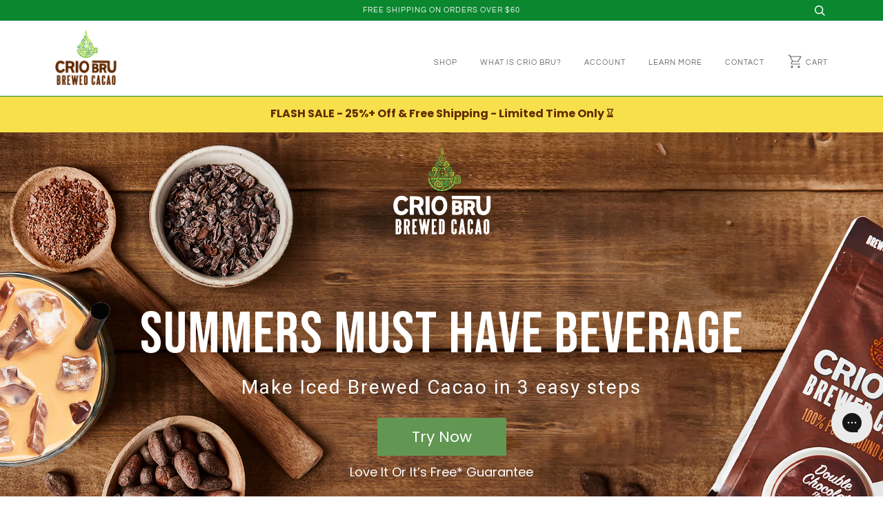

--- FILE ---
content_type: text/html; charset=utf-8
request_url: https://criobru.com/pages/fb-tf-conv-slp-wss21-iced-a-nb
body_size: 89342
content:















<!doctype html>
<!--[if lt IE 7]><html class="no-js lt-ie9 lt-ie8 lt-ie7" lang="en"> <![endif]-->
<!--[if IE 7]><html class="no-js lt-ie9 lt-ie8" lang="en"> <![endif]-->
<!--[if IE 8]><html class="no-js lt-ie9" lang="en"> <![endif]-->
<!--[if IE 9 ]><html class="ie9 no-js"> <![endif]-->
<!--[if (gt IE 9)|!(IE)]><!--> <html class="no-js"> <!--<![endif]-->
<head>
<link rel='preconnect dns-prefetch' href='https://api.config-security.com/' crossorigin />
<link rel='preconnect dns-prefetch' href='https://conf.config-security.com/' crossorigin />
<link rel='preconnect dns-prefetch' href='https://whale.camera/' crossorigin />
<script>
/* >> TriplePixel :: start*/
window.TriplePixelData={TripleName:"crio-bru.myshopify.com",ver:"2.12",plat:"SHOPIFY",isHeadless:false},function(W,H,A,L,E,_,B,N){function O(U,T,P,H,R){void 0===R&&(R=!1),H=new XMLHttpRequest,P?(H.open("POST",U,!0),H.setRequestHeader("Content-Type","text/plain")):H.open("GET",U,!0),H.send(JSON.stringify(P||{})),H.onreadystatechange=function(){4===H.readyState&&200===H.status?(R=H.responseText,U.includes(".txt")?eval(R):P||(N[B]=R)):(299<H.status||H.status<200)&&T&&!R&&(R=!0,O(U,T-1,P))}}if(N=window,!N[H+"sn"]){N[H+"sn"]=1,L=function(){return Date.now().toString(36)+"_"+Math.random().toString(36)};try{A.setItem(H,1+(0|A.getItem(H)||0)),(E=JSON.parse(A.getItem(H+"U")||"[]")).push({u:location.href,r:document.referrer,t:Date.now(),id:L()}),A.setItem(H+"U",JSON.stringify(E))}catch(e){}var i,m,p;A.getItem('"!nC`')||(_=A,A=N,A[H]||(E=A[H]=function(t,e,a){return void 0===a&&(a=[]),"State"==t?E.s:(W=L(),(E._q=E._q||[]).push([W,t,e].concat(a)),W)},E.s="Installed",E._q=[],E.ch=W,B="configSecurityConfModel",N[B]=1,O("https://conf.config-security.com/model",5),i=L(),m=A[atob("c2NyZWVu")],_.setItem("di_pmt_wt",i),p={id:i,action:"profile",avatar:_.getItem("auth-security_rand_salt_"),time:m[atob("d2lkdGg=")]+":"+m[atob("aGVpZ2h0")],host:A.TriplePixelData.TripleName,plat:A.TriplePixelData.plat,url:window.location.href,ref:document.referrer,ver:A.TriplePixelData.ver},O("https://api.config-security.com/event",5,p),O("https://whale.camera/live/dot.txt",5)))}}("","TriplePixel",localStorage);
/* << TriplePixel :: end*/
</script>
<link rel='preconnect dns-prefetch' href='https://triplewhale-pixel.web.app/' crossorigin />
<script>
/* >> TriplePixel :: start*/
window.TriplePixelData={TripleName:"crio-bru.myshopify.com",ver:"1.9.0"},function(W,H,A,L,E,_,B,N){function O(U,T,P,H,R){void 0===R&&(R=!1),H=new XMLHttpRequest,P?(H.open("POST",U,!0),H.setRequestHeader("Content-Type","application/json")):H.open("GET",U,!0),H.send(JSON.stringify(P||{})),H.onreadystatechange=function(){4===H.readyState&&200===H.status?(R=H.responseText,U.includes(".txt")?eval(R):P||(N[B]=R)):(299<H.status||H.status<200)&&T&&!R&&(R=!0,O(U,T-1))}}if(N=window,!N[H+"sn"]){N[H+"sn"]=1;try{A.setItem(H,1+(0|A.getItem(H)||0)),(E=JSON.parse(A.getItem(H+"U")||"[]")).push(location.href),A.setItem(H+"U",JSON.stringify(E))}catch(e){}var i,m,p;A.getItem('"!nC`')||(_=A,A=N,A[H]||(L=function(){return Date.now().toString(36)+"_"+Math.random().toString(36)},E=A[H]=function(t,e){return"State"==t?E.s:(W=L(),(E._q=E._q||[]).push([W,t,e]),W)},E.s="Installed",E._q=[],E.ch=W,B="configSecurityConfModel",N[B]=1,O("//conf.config-security.com/model",5),i=L(),m=A[atob("c2NyZWVu")],_.setItem("di_pmt_wt",i),p={id:i,action:"profile",avatar:_.getItem("auth-security_rand_salt_"),time:m[atob("d2lkdGg=")]+":"+m[atob("aGVpZ2h0")],host:A.TriplePixelData.TripleName,url:window.location.href,ref:document.referrer,ver:window.TriplePixelData.ver},O("//api.config-security.com/",5,p),O("//triplewhale-pixel.web.app/dot1.9.txt",5)))}}("","TriplePixel",localStorage);
/* << TriplePixel :: end*/
</script>
  <div class="rc-widget-injection-parent"></div>
<!-- Begin: Northbeam pixel -->
<script>var r;(n=r=r||{}).A="identify",n.B="trackPageView",n.C="fireEmailCaptureEvent",n.D="fireCustomGoal",n.E="firePurchaseEvent";var n="//j.northbeam.io/ota-sp/02d3728c-7540-452c-a0ef-66cc4376b162.js";function t(n){for(var e=[],r=1;r<arguments.length;r++)e[r-1]=arguments[r];a.push({fnName:n,args:e})}var a=[],e=((e={_q:a})[r.A]=function(n,e){return t(r.A,n,e)},e[r.B]=function(){return t(r.B)},e[r.C]=function(n,e){return t(r.C,n,e)},e[r.D]=function(n,e){return t(r.D,n,e)},e[r.E]=function(n){return t(r.E,n)},window.Northbeam=e,document.createElement("script"));e.async=!0,e.src=n,document.head.appendChild(e);</script>
<!-- End: Northbeam pixel -->
  
  <!-- Google tag (gtag.js) -->
<script async src="https://www.googletagmanager.com/gtag/js?id=UA-106533603-1"></script>
<script>
  window.dataLayer = window.dataLayer || [];
  function gtag(){dataLayer.push(arguments);}
  gtag('js', new Date());

  gtag('config', 'UA-106533603-1');
</script>

  <meta name="google-site-verification" content="WrxpqzBeeI5TVOxMzwr4IFHK1CAm-NcKp6Bj_pikW_0" />
  
<style data-shopify>[data-handle*="navidium"]{
  	display: none;
  }</style><!-------- OPTIMIZE SNIPPET-------------->
  <script src="https://www.googleoptimize.com/optimize.js?id=OPT-WWP3QP5"></scripT>
<!--------END OPTIMIZE SNIPPET-------------->
  
  

  <!-- ======================= Pipeline Theme V4.1 ========================= -->
  <meta charset="utf-8">
  <meta http-equiv="X-UA-Compatible" content="IE=edge,chrome=1">

  
    <link rel="shortcut icon" href="//criobru.com/cdn/shop/files/CrioBru-Icon-32x32_32x32.png?v=1613548710" type="image/png">
  

  <!-- Title and description ================================================ -->
  <title>
  NB Welcome Starter Set- WSS21 ICED A &ndash; Crio Bru
  </title>

  
  <meta name="description" content="FLASH SALE - 25%+ Off &amp;amp; Free Shipping - Limited Time Only ⌛ SUMMERS MUST HAVE BEVERAGE Make Iced Brewed Cacao in 3 easy steps Try Now Love It Or It’s Free* Guarantee &quot;Perfect cup of chocolatey happiness. Never going back to coffee. Plus I didn&#39;t feel dizzy or jittery like I do even with decaf coffee!&quot; Nycki N., Ver">
  

  <!-- Product meta ========================================================= -->
  <!-- /snippets/social-meta-tags.liquid -->


  <meta property="og:type" content="website">
  <meta property="og:title" content="NB Welcome Starter Set- WSS21 ICED A">


  <meta property="og:description" content="FLASH SALE - 25%+ Off &amp;amp; Free Shipping - Limited Time Only ⌛ SUMMERS MUST HAVE BEVERAGE Make Iced Brewed Cacao in 3 easy steps Try Now Love It Or It’s Free* Guarantee &quot;Perfect cup of chocolatey happiness. Never going back to coffee. Plus I didn&#39;t feel dizzy or jittery like I do even with decaf coffee!&quot; Nycki N., Ver">

  <meta property="og:url" content="https://criobru.com/pages/fb-tf-conv-slp-wss21-iced-a-nb">
  <meta property="og:site_name" content="Crio Bru">









  <!-- Helpers ============================================================== -->
  <link rel="canonical" href="https://criobru.com/pages/fb-tf-conv-slp-wss21-iced-a-nb">
  <meta name="viewport" content="width=device-width,initial-scale=1">
  <meta name="theme-color" content="#585e71">

  <!-- CSS ================================================================== -->
  <link href="//criobru.com/cdn/shop/t/39/assets/theme.scss.css?v=106223653502401973991762300652" rel="stylesheet" type="text/css" media="all" />
 

  <!-- Vendor JS ============================================================ -->
  <script src="//criobru.com/cdn/shop/t/39/assets/vendor.js?v=19349907457483068571654707484" type="text/javascript"></script>
 

  <!-- /snippets/oldIE-js.liquid -->


<!--[if lt IE 9]>
<script src="//cdnjs.cloudflare.com/ajax/libs/html5shiv/3.7.2/html5shiv.min.js" type="text/javascript"></script>
<script src="//criobru.com/cdn/shop/t/39/assets/respond.min.js?v=52248677837542619231654707481" type="text/javascript"></script>
<script src="//criobru.com/cdn/shop/t/39/assets/background_size_emu.js?v=20512233629963367491654707463" type="text/javascript"></script>
<link href="//criobru.com/cdn/shop/t/39/assets/respond-proxy.html" id="respond-proxy" rel="respond-proxy" />
<link href="//criobru.com/search?q=ce4295882be7e578ed105984b4e096f8" id="respond-redirect" rel="respond-redirect" />
<script src="//criobru.com/search?q=ce4295882be7e578ed105984b4e096f8" type="text/javascript"></script>
<![endif]-->



  <script>
    var theme = {
      strings: {
        addToCart: "Add to Cart",
        soldOut: "Sold Out",
        unavailable: "Unavailable",
        join: "Join Now"
      },
      moneyFormat: "${{amount}}"
    }
  </script>

  
  

  <!-- /snippets/fonts.liquid -->



  <!-- Header hook for plugins ============================================== -->
  <script type='text/javascript' src='https://criobru.com/apps/wlm/js/wlm-1.1.js'></script>


 
 









<style type="text/css">.wlm-message-pnf{text-align:center;}#wlm-pwd-form {padding: 30px 0;text-align: center}#wlm-wrapper,.wlm-form-holder {display: inline-block}#wlm-pwd-error {display: none;color: #fb8077;text-align: left}#wlm-pwd-error.wlm-error {border: 1px solid #fb8077}#wlm-pwd-form-button {display: inline-block!important;height: auto!important;padding: 8px 15px!important;background: #777;border-radius: 3px!important;color: #fff!important;text-decoration: none!important;vertical-align: top}.wlm-instantclick-fix,.wlm-item-selector {position: absolute;z-index: -999;display: none;height: 0;width: 0;font-size: 0;line-height: 0}</style>

















        
      <script type='text/javascript'>
      
        wlm.navigateByLocation();
      
      wlm.jq(document).ready(function(){
        wlm.removeLinks();
      });
    </script>
    
    




  <script>window.performance && window.performance.mark && window.performance.mark('shopify.content_for_header.start');</script><meta name="google-site-verification" content="jW-W7cl8eLeVKydg7qwoPNxAup-lrRkWpWWpaLmzL2g">
<meta name="google-site-verification" content="0e6m6xe1JxRA3noilIxgB9sbtTI38gSQOfQwGN3BI7Q">
<meta name="google-site-verification" content="jW-W7cl8eLeVKydg7qwoPNxAup-lrRkWpWWpaLmzL2g">
<meta name="google-site-verification" content="oQDMTQMSTP-j7XZEaBMJJH2FNxQpSZDBOwarqtryLj4">
<meta id="shopify-digital-wallet" name="shopify-digital-wallet" content="/23153937/digital_wallets/dialog">
<meta name="shopify-checkout-api-token" content="848e8cb59fd86f4b970c9f730f0f8be2">
<meta id="in-context-paypal-metadata" data-shop-id="23153937" data-venmo-supported="false" data-environment="production" data-locale="en_US" data-paypal-v4="true" data-currency="USD">
<script async="async" src="/checkouts/internal/preloads.js?locale=en-US"></script>
<link rel="preconnect" href="https://shop.app" crossorigin="anonymous">
<script async="async" src="https://shop.app/checkouts/internal/preloads.js?locale=en-US&shop_id=23153937" crossorigin="anonymous"></script>
<script id="apple-pay-shop-capabilities" type="application/json">{"shopId":23153937,"countryCode":"US","currencyCode":"USD","merchantCapabilities":["supports3DS"],"merchantId":"gid:\/\/shopify\/Shop\/23153937","merchantName":"Crio Bru","requiredBillingContactFields":["postalAddress","email"],"requiredShippingContactFields":["postalAddress","email"],"shippingType":"shipping","supportedNetworks":["visa","masterCard","amex","discover","elo","jcb"],"total":{"type":"pending","label":"Crio Bru","amount":"1.00"},"shopifyPaymentsEnabled":true,"supportsSubscriptions":true}</script>
<script id="shopify-features" type="application/json">{"accessToken":"848e8cb59fd86f4b970c9f730f0f8be2","betas":["rich-media-storefront-analytics"],"domain":"criobru.com","predictiveSearch":true,"shopId":23153937,"locale":"en"}</script>
<script>var Shopify = Shopify || {};
Shopify.shop = "crio-bru.myshopify.com";
Shopify.locale = "en";
Shopify.currency = {"active":"USD","rate":"1.0"};
Shopify.country = "US";
Shopify.theme = {"name":"Swatches Pipeline 4.1 Optimized v1 4.29.22 ","id":129753907400,"schema_name":"Pipeline","schema_version":"4.1","theme_store_id":null,"role":"main"};
Shopify.theme.handle = "null";
Shopify.theme.style = {"id":null,"handle":null};
Shopify.cdnHost = "criobru.com/cdn";
Shopify.routes = Shopify.routes || {};
Shopify.routes.root = "/";</script>
<script type="module">!function(o){(o.Shopify=o.Shopify||{}).modules=!0}(window);</script>
<script>!function(o){function n(){var o=[];function n(){o.push(Array.prototype.slice.apply(arguments))}return n.q=o,n}var t=o.Shopify=o.Shopify||{};t.loadFeatures=n(),t.autoloadFeatures=n()}(window);</script>
<script>
  window.ShopifyPay = window.ShopifyPay || {};
  window.ShopifyPay.apiHost = "shop.app\/pay";
  window.ShopifyPay.redirectState = null;
</script>
<script id="shop-js-analytics" type="application/json">{"pageType":"page"}</script>
<script defer="defer" async type="module" src="//criobru.com/cdn/shopifycloud/shop-js/modules/v2/client.init-shop-cart-sync_BT-GjEfc.en.esm.js"></script>
<script defer="defer" async type="module" src="//criobru.com/cdn/shopifycloud/shop-js/modules/v2/chunk.common_D58fp_Oc.esm.js"></script>
<script defer="defer" async type="module" src="//criobru.com/cdn/shopifycloud/shop-js/modules/v2/chunk.modal_xMitdFEc.esm.js"></script>
<script type="module">
  await import("//criobru.com/cdn/shopifycloud/shop-js/modules/v2/client.init-shop-cart-sync_BT-GjEfc.en.esm.js");
await import("//criobru.com/cdn/shopifycloud/shop-js/modules/v2/chunk.common_D58fp_Oc.esm.js");
await import("//criobru.com/cdn/shopifycloud/shop-js/modules/v2/chunk.modal_xMitdFEc.esm.js");

  window.Shopify.SignInWithShop?.initShopCartSync?.({"fedCMEnabled":true,"windoidEnabled":true});

</script>
<script>
  window.Shopify = window.Shopify || {};
  if (!window.Shopify.featureAssets) window.Shopify.featureAssets = {};
  window.Shopify.featureAssets['shop-js'] = {"shop-cart-sync":["modules/v2/client.shop-cart-sync_DZOKe7Ll.en.esm.js","modules/v2/chunk.common_D58fp_Oc.esm.js","modules/v2/chunk.modal_xMitdFEc.esm.js"],"init-fed-cm":["modules/v2/client.init-fed-cm_B6oLuCjv.en.esm.js","modules/v2/chunk.common_D58fp_Oc.esm.js","modules/v2/chunk.modal_xMitdFEc.esm.js"],"shop-cash-offers":["modules/v2/client.shop-cash-offers_D2sdYoxE.en.esm.js","modules/v2/chunk.common_D58fp_Oc.esm.js","modules/v2/chunk.modal_xMitdFEc.esm.js"],"shop-login-button":["modules/v2/client.shop-login-button_QeVjl5Y3.en.esm.js","modules/v2/chunk.common_D58fp_Oc.esm.js","modules/v2/chunk.modal_xMitdFEc.esm.js"],"pay-button":["modules/v2/client.pay-button_DXTOsIq6.en.esm.js","modules/v2/chunk.common_D58fp_Oc.esm.js","modules/v2/chunk.modal_xMitdFEc.esm.js"],"shop-button":["modules/v2/client.shop-button_DQZHx9pm.en.esm.js","modules/v2/chunk.common_D58fp_Oc.esm.js","modules/v2/chunk.modal_xMitdFEc.esm.js"],"avatar":["modules/v2/client.avatar_BTnouDA3.en.esm.js"],"init-windoid":["modules/v2/client.init-windoid_CR1B-cfM.en.esm.js","modules/v2/chunk.common_D58fp_Oc.esm.js","modules/v2/chunk.modal_xMitdFEc.esm.js"],"init-shop-for-new-customer-accounts":["modules/v2/client.init-shop-for-new-customer-accounts_C_vY_xzh.en.esm.js","modules/v2/client.shop-login-button_QeVjl5Y3.en.esm.js","modules/v2/chunk.common_D58fp_Oc.esm.js","modules/v2/chunk.modal_xMitdFEc.esm.js"],"init-shop-email-lookup-coordinator":["modules/v2/client.init-shop-email-lookup-coordinator_BI7n9ZSv.en.esm.js","modules/v2/chunk.common_D58fp_Oc.esm.js","modules/v2/chunk.modal_xMitdFEc.esm.js"],"init-shop-cart-sync":["modules/v2/client.init-shop-cart-sync_BT-GjEfc.en.esm.js","modules/v2/chunk.common_D58fp_Oc.esm.js","modules/v2/chunk.modal_xMitdFEc.esm.js"],"shop-toast-manager":["modules/v2/client.shop-toast-manager_DiYdP3xc.en.esm.js","modules/v2/chunk.common_D58fp_Oc.esm.js","modules/v2/chunk.modal_xMitdFEc.esm.js"],"init-customer-accounts":["modules/v2/client.init-customer-accounts_D9ZNqS-Q.en.esm.js","modules/v2/client.shop-login-button_QeVjl5Y3.en.esm.js","modules/v2/chunk.common_D58fp_Oc.esm.js","modules/v2/chunk.modal_xMitdFEc.esm.js"],"init-customer-accounts-sign-up":["modules/v2/client.init-customer-accounts-sign-up_iGw4briv.en.esm.js","modules/v2/client.shop-login-button_QeVjl5Y3.en.esm.js","modules/v2/chunk.common_D58fp_Oc.esm.js","modules/v2/chunk.modal_xMitdFEc.esm.js"],"shop-follow-button":["modules/v2/client.shop-follow-button_CqMgW2wH.en.esm.js","modules/v2/chunk.common_D58fp_Oc.esm.js","modules/v2/chunk.modal_xMitdFEc.esm.js"],"checkout-modal":["modules/v2/client.checkout-modal_xHeaAweL.en.esm.js","modules/v2/chunk.common_D58fp_Oc.esm.js","modules/v2/chunk.modal_xMitdFEc.esm.js"],"shop-login":["modules/v2/client.shop-login_D91U-Q7h.en.esm.js","modules/v2/chunk.common_D58fp_Oc.esm.js","modules/v2/chunk.modal_xMitdFEc.esm.js"],"lead-capture":["modules/v2/client.lead-capture_BJmE1dJe.en.esm.js","modules/v2/chunk.common_D58fp_Oc.esm.js","modules/v2/chunk.modal_xMitdFEc.esm.js"],"payment-terms":["modules/v2/client.payment-terms_Ci9AEqFq.en.esm.js","modules/v2/chunk.common_D58fp_Oc.esm.js","modules/v2/chunk.modal_xMitdFEc.esm.js"]};
</script>
<script>(function() {
  var isLoaded = false;
  function asyncLoad() {
    if (isLoaded) return;
    isLoaded = true;
    var urls = ["https:\/\/d3hw6dc1ow8pp2.cloudfront.net\/reviewsWidget.min.js?shop=crio-bru.myshopify.com","https:\/\/na.shgcdn3.com\/collector.js?shop=crio-bru.myshopify.com","https:\/\/static.rechargecdn.com\/assets\/js\/widget.min.js?shop=crio-bru.myshopify.com","https:\/\/js.smile.io\/v1\/smile-shopify.js?shop=crio-bru.myshopify.com","https:\/\/config.gorgias.chat\/bundle-loader\/01GYCCD49ZCTRN5PGRHFVMKAE7?source=shopify1click\u0026shop=crio-bru.myshopify.com","\/\/cdn.shopify.com\/proxy\/24a81a1d49f4a411e9346407b7dab046b73d23152d3effa65b2c1013f6f3a458\/s3-us-west-2.amazonaws.com\/jsstore\/a\/E82H708\/reids.js?shop=crio-bru.myshopify.com\u0026sp-cache-control=cHVibGljLCBtYXgtYWdlPTkwMA","\/\/cdn.shopify.com\/proxy\/f83043a7e6981de05bce14303565a22ac0e7ddbf3d7da3e1a988bb8b862821e1\/app.retention.com\/shopify\/shopify_app_add_to_cart_script.js?shop=crio-bru.myshopify.com\u0026sp-cache-control=cHVibGljLCBtYXgtYWdlPTkwMA","https:\/\/cdn.hextom.com\/js\/emailcollectionbar.js?shop=crio-bru.myshopify.com","https:\/\/cdn.rebuyengine.com\/onsite\/js\/rebuy.js?shop=crio-bru.myshopify.com","\/\/cdn.shopify.com\/proxy\/f37a0d9347a68cf5c10142ba6d36db7bf1d6077cecf3e34ef41858a124ed03b3\/bucket.useifsapp.com\/theme-files-min\/js\/ifs-script-tag-min.js?v=2\u0026shop=crio-bru.myshopify.com\u0026sp-cache-control=cHVibGljLCBtYXgtYWdlPTkwMA","https:\/\/cdn.9gtb.com\/loader.js?g_cvt_id=963a21eb-110c-49e4-8188-01de5a4e286f\u0026shop=crio-bru.myshopify.com"];
    for (var i = 0; i < urls.length; i++) {
      var s = document.createElement('script');
      s.type = 'text/javascript';
      s.async = true;
      s.src = urls[i];
      var x = document.getElementsByTagName('script')[0];
      x.parentNode.insertBefore(s, x);
    }
  };
  if(window.attachEvent) {
    window.attachEvent('onload', asyncLoad);
  } else {
    window.addEventListener('load', asyncLoad, false);
  }
})();</script>
<script id="__st">var __st={"a":23153937,"offset":-28800,"reqid":"f95ce73a-f693-4e13-b14e-9964bd7a07fe-1769237484","pageurl":"criobru.com\/pages\/fb-tf-conv-slp-wss21-iced-a-nb","s":"pages-94240571592","u":"445c554ae2a6","p":"page","rtyp":"page","rid":94240571592};</script>
<script>window.ShopifyPaypalV4VisibilityTracking = true;</script>
<script id="captcha-bootstrap">!function(){'use strict';const t='contact',e='account',n='new_comment',o=[[t,t],['blogs',n],['comments',n],[t,'customer']],c=[[e,'customer_login'],[e,'guest_login'],[e,'recover_customer_password'],[e,'create_customer']],r=t=>t.map((([t,e])=>`form[action*='/${t}']:not([data-nocaptcha='true']) input[name='form_type'][value='${e}']`)).join(','),a=t=>()=>t?[...document.querySelectorAll(t)].map((t=>t.form)):[];function s(){const t=[...o],e=r(t);return a(e)}const i='password',u='form_key',d=['recaptcha-v3-token','g-recaptcha-response','h-captcha-response',i],f=()=>{try{return window.sessionStorage}catch{return}},m='__shopify_v',_=t=>t.elements[u];function p(t,e,n=!1){try{const o=window.sessionStorage,c=JSON.parse(o.getItem(e)),{data:r}=function(t){const{data:e,action:n}=t;return t[m]||n?{data:e,action:n}:{data:t,action:n}}(c);for(const[e,n]of Object.entries(r))t.elements[e]&&(t.elements[e].value=n);n&&o.removeItem(e)}catch(o){console.error('form repopulation failed',{error:o})}}const l='form_type',E='cptcha';function T(t){t.dataset[E]=!0}const w=window,h=w.document,L='Shopify',v='ce_forms',y='captcha';let A=!1;((t,e)=>{const n=(g='f06e6c50-85a8-45c8-87d0-21a2b65856fe',I='https://cdn.shopify.com/shopifycloud/storefront-forms-hcaptcha/ce_storefront_forms_captcha_hcaptcha.v1.5.2.iife.js',D={infoText:'Protected by hCaptcha',privacyText:'Privacy',termsText:'Terms'},(t,e,n)=>{const o=w[L][v],c=o.bindForm;if(c)return c(t,g,e,D).then(n);var r;o.q.push([[t,g,e,D],n]),r=I,A||(h.body.append(Object.assign(h.createElement('script'),{id:'captcha-provider',async:!0,src:r})),A=!0)});var g,I,D;w[L]=w[L]||{},w[L][v]=w[L][v]||{},w[L][v].q=[],w[L][y]=w[L][y]||{},w[L][y].protect=function(t,e){n(t,void 0,e),T(t)},Object.freeze(w[L][y]),function(t,e,n,w,h,L){const[v,y,A,g]=function(t,e,n){const i=e?o:[],u=t?c:[],d=[...i,...u],f=r(d),m=r(i),_=r(d.filter((([t,e])=>n.includes(e))));return[a(f),a(m),a(_),s()]}(w,h,L),I=t=>{const e=t.target;return e instanceof HTMLFormElement?e:e&&e.form},D=t=>v().includes(t);t.addEventListener('submit',(t=>{const e=I(t);if(!e)return;const n=D(e)&&!e.dataset.hcaptchaBound&&!e.dataset.recaptchaBound,o=_(e),c=g().includes(e)&&(!o||!o.value);(n||c)&&t.preventDefault(),c&&!n&&(function(t){try{if(!f())return;!function(t){const e=f();if(!e)return;const n=_(t);if(!n)return;const o=n.value;o&&e.removeItem(o)}(t);const e=Array.from(Array(32),(()=>Math.random().toString(36)[2])).join('');!function(t,e){_(t)||t.append(Object.assign(document.createElement('input'),{type:'hidden',name:u})),t.elements[u].value=e}(t,e),function(t,e){const n=f();if(!n)return;const o=[...t.querySelectorAll(`input[type='${i}']`)].map((({name:t})=>t)),c=[...d,...o],r={};for(const[a,s]of new FormData(t).entries())c.includes(a)||(r[a]=s);n.setItem(e,JSON.stringify({[m]:1,action:t.action,data:r}))}(t,e)}catch(e){console.error('failed to persist form',e)}}(e),e.submit())}));const S=(t,e)=>{t&&!t.dataset[E]&&(n(t,e.some((e=>e===t))),T(t))};for(const o of['focusin','change'])t.addEventListener(o,(t=>{const e=I(t);D(e)&&S(e,y())}));const B=e.get('form_key'),M=e.get(l),P=B&&M;t.addEventListener('DOMContentLoaded',(()=>{const t=y();if(P)for(const e of t)e.elements[l].value===M&&p(e,B);[...new Set([...A(),...v().filter((t=>'true'===t.dataset.shopifyCaptcha))])].forEach((e=>S(e,t)))}))}(h,new URLSearchParams(w.location.search),n,t,e,['guest_login'])})(!0,!0)}();</script>
<script integrity="sha256-4kQ18oKyAcykRKYeNunJcIwy7WH5gtpwJnB7kiuLZ1E=" data-source-attribution="shopify.loadfeatures" defer="defer" src="//criobru.com/cdn/shopifycloud/storefront/assets/storefront/load_feature-a0a9edcb.js" crossorigin="anonymous"></script>
<script crossorigin="anonymous" defer="defer" src="//criobru.com/cdn/shopifycloud/storefront/assets/shopify_pay/storefront-65b4c6d7.js?v=20250812"></script>
<script data-source-attribution="shopify.dynamic_checkout.dynamic.init">var Shopify=Shopify||{};Shopify.PaymentButton=Shopify.PaymentButton||{isStorefrontPortableWallets:!0,init:function(){window.Shopify.PaymentButton.init=function(){};var t=document.createElement("script");t.src="https://criobru.com/cdn/shopifycloud/portable-wallets/latest/portable-wallets.en.js",t.type="module",document.head.appendChild(t)}};
</script>
<script data-source-attribution="shopify.dynamic_checkout.buyer_consent">
  function portableWalletsHideBuyerConsent(e){var t=document.getElementById("shopify-buyer-consent"),n=document.getElementById("shopify-subscription-policy-button");t&&n&&(t.classList.add("hidden"),t.setAttribute("aria-hidden","true"),n.removeEventListener("click",e))}function portableWalletsShowBuyerConsent(e){var t=document.getElementById("shopify-buyer-consent"),n=document.getElementById("shopify-subscription-policy-button");t&&n&&(t.classList.remove("hidden"),t.removeAttribute("aria-hidden"),n.addEventListener("click",e))}window.Shopify?.PaymentButton&&(window.Shopify.PaymentButton.hideBuyerConsent=portableWalletsHideBuyerConsent,window.Shopify.PaymentButton.showBuyerConsent=portableWalletsShowBuyerConsent);
</script>
<script data-source-attribution="shopify.dynamic_checkout.cart.bootstrap">document.addEventListener("DOMContentLoaded",(function(){function t(){return document.querySelector("shopify-accelerated-checkout-cart, shopify-accelerated-checkout")}if(t())Shopify.PaymentButton.init();else{new MutationObserver((function(e,n){t()&&(Shopify.PaymentButton.init(),n.disconnect())})).observe(document.body,{childList:!0,subtree:!0})}}));
</script>
<link id="shopify-accelerated-checkout-styles" rel="stylesheet" media="screen" href="https://criobru.com/cdn/shopifycloud/portable-wallets/latest/accelerated-checkout-backwards-compat.css" crossorigin="anonymous">
<style id="shopify-accelerated-checkout-cart">
        #shopify-buyer-consent {
  margin-top: 1em;
  display: inline-block;
  width: 100%;
}

#shopify-buyer-consent.hidden {
  display: none;
}

#shopify-subscription-policy-button {
  background: none;
  border: none;
  padding: 0;
  text-decoration: underline;
  font-size: inherit;
  cursor: pointer;
}

#shopify-subscription-policy-button::before {
  box-shadow: none;
}

      </style>

<script>window.performance && window.performance.mark && window.performance.mark('shopify.content_for_header.end');</script>
  



  <script type="text/javascript">
    window.__shgProducts = window.__shgProducts || {};
    
      
      
        window.__shgProducts["french-press-8-cup-34-oz-by-cafe-du-chateau"] = {"id":1396410089495,"title":"French Press (34 oz)","handle":"french-press-8-cup-34-oz-by-cafe-du-chateau","description":"\u003cul class=\"a-unordered-list a-vertical a-spacing-none\"\u003e\n\u003cli\u003e\u003cspan class=\"a-list-item\"\u003e4 LEVEL FILTRATION SYSTEM -  Perfect to make fresh Crio Brewed Cacao.  With it's double stainless steel screen filters and strong plunger that has a top lid strainer and spring loaded base plate to seal the edges, you'll be able to brew and filter out grounds in your Crio Bru Brewed Cacao.\u003c\/span\u003e\u003c\/li\u003e\n\u003cli\u003e\u003cspan class=\"a-list-item\"\u003eMADE WITH THE VERY BEST MATERIALS - The press is made with high grade stainless steel which protects it from rust and gives a beautiful craft shine. The carafe is made of thick borosilicate glass that can withstand boiling water with no problem! \u003c\/span\u003e\u003c\/li\u003e\n\u003cli\u003e\u003cspan class=\"a-list-item\"\u003eBPA FREE - All materials on the surpass food\/drink grade quality requirements. BPA free plastic lid strainer.\u003c\/span\u003e\u003c\/li\u003e\n\u003c\/ul\u003e","published_at":"2018-08-07T09:02:07-07:00","created_at":"2018-08-07T09:11:14-07:00","vendor":"Crio Bru","type":"Equipment \u0026 Other","tags":["Non-Promotion Item"],"price":3395,"price_min":3395,"price_max":3395,"available":true,"price_varies":false,"compare_at_price":null,"compare_at_price_min":0,"compare_at_price_max":0,"compare_at_price_varies":false,"variants":[{"id":41363362218184,"title":"34 oz","option1":"34 oz","option2":null,"option3":null,"sku":"CDCFRENCHPRESS34","requires_shipping":true,"taxable":true,"featured_image":{"id":32052752777416,"product_id":1396410089495,"position":1,"created_at":"2022-01-25T09:40:17-08:00","updated_at":"2022-01-25T09:40:43-08:00","alt":null,"width":2000,"height":1440,"src":"\/\/criobru.com\/cdn\/shop\/products\/Crio_Bru_French_Press.jpg?v=1643132443","variant_ids":[41363362218184]},"available":true,"name":"French Press (34 oz) - 34 oz","public_title":"34 oz","options":["34 oz"],"price":3395,"weight":898,"compare_at_price":null,"inventory_quantity":-2556,"inventory_management":null,"inventory_policy":"deny","barcode":"854821005559","featured_media":{"alt":null,"id":24346929725640,"position":1,"preview_image":{"aspect_ratio":1.389,"height":1440,"width":2000,"src":"\/\/criobru.com\/cdn\/shop\/products\/Crio_Bru_French_Press.jpg?v=1643132443"}},"requires_selling_plan":false,"selling_plan_allocations":[{"price_adjustments":[{"position":1,"price":3395}],"price":3395,"compare_at_price":3395,"per_delivery_price":3395,"selling_plan_id":3002499272,"selling_plan_group_id":"081ed4c1fed662e82930bc0edf6ffb5e410730b1"},{"price_adjustments":[{"position":1,"price":3395}],"price":3395,"compare_at_price":3395,"per_delivery_price":3395,"selling_plan_id":3002532040,"selling_plan_group_id":"081ed4c1fed662e82930bc0edf6ffb5e410730b1"},{"price_adjustments":[{"position":1,"price":3395}],"price":3395,"compare_at_price":3395,"per_delivery_price":3395,"selling_plan_id":3002564808,"selling_plan_group_id":"081ed4c1fed662e82930bc0edf6ffb5e410730b1"}],"quantity_rule":{"min":1,"max":null,"increment":1}}],"images":["\/\/criobru.com\/cdn\/shop\/products\/Crio_Bru_French_Press.jpg?v=1643132443","\/\/criobru.com\/cdn\/shop\/products\/FrenchPress_noLogo-Empty.jpg?v=1643132443","\/\/criobru.com\/cdn\/shop\/products\/Capture.PNG?v=1643132443","\/\/criobru.com\/cdn\/shop\/products\/FrenchPress_noLogo-Full.jpg?v=1643132443","\/\/criobru.com\/cdn\/shop\/products\/FrenchPress.png?v=1643132443","\/\/criobru.com\/cdn\/shop\/products\/FrenchPressBox.png?v=1643132443"],"featured_image":"\/\/criobru.com\/cdn\/shop\/products\/Crio_Bru_French_Press.jpg?v=1643132443","options":["Size"],"media":[{"alt":null,"id":24346929725640,"position":1,"preview_image":{"aspect_ratio":1.389,"height":1440,"width":2000,"src":"\/\/criobru.com\/cdn\/shop\/products\/Crio_Bru_French_Press.jpg?v=1643132443"},"aspect_ratio":1.389,"height":1440,"media_type":"image","src":"\/\/criobru.com\/cdn\/shop\/products\/Crio_Bru_French_Press.jpg?v=1643132443","width":2000},{"alt":null,"id":23862408708296,"position":2,"preview_image":{"aspect_ratio":0.873,"height":2290,"width":2000,"src":"\/\/criobru.com\/cdn\/shop\/products\/FrenchPress_noLogo-Empty.jpg?v=1643132443"},"aspect_ratio":0.873,"height":2290,"media_type":"image","src":"\/\/criobru.com\/cdn\/shop\/products\/FrenchPress_noLogo-Empty.jpg?v=1643132443","width":2000},{"alt":null,"id":1286654754839,"position":3,"preview_image":{"aspect_ratio":1.273,"height":604,"width":769,"src":"\/\/criobru.com\/cdn\/shop\/products\/Capture.PNG?v=1643132443"},"aspect_ratio":1.273,"height":604,"media_type":"image","src":"\/\/criobru.com\/cdn\/shop\/products\/Capture.PNG?v=1643132443","width":769},{"alt":null,"id":23862409265352,"position":4,"preview_image":{"aspect_ratio":0.873,"height":2290,"width":2000,"src":"\/\/criobru.com\/cdn\/shop\/products\/FrenchPress_noLogo-Full.jpg?v=1643132443"},"aspect_ratio":0.873,"height":2290,"media_type":"image","src":"\/\/criobru.com\/cdn\/shop\/products\/FrenchPress_noLogo-Full.jpg?v=1643132443","width":2000},{"alt":null,"id":1994885857303,"position":5,"preview_image":{"aspect_ratio":0.873,"height":2290,"width":2000,"src":"\/\/criobru.com\/cdn\/shop\/products\/FrenchPress.png?v=1643132443"},"aspect_ratio":0.873,"height":2290,"media_type":"image","src":"\/\/criobru.com\/cdn\/shop\/products\/FrenchPress.png?v=1643132443","width":2000},{"alt":null,"id":1994883923991,"position":6,"preview_image":{"aspect_ratio":0.873,"height":2290,"width":2000,"src":"\/\/criobru.com\/cdn\/shop\/products\/FrenchPressBox.png?v=1643132443"},"aspect_ratio":0.873,"height":2290,"media_type":"image","src":"\/\/criobru.com\/cdn\/shop\/products\/FrenchPressBox.png?v=1643132443","width":2000}],"requires_selling_plan":false,"selling_plan_groups":[{"id":"081ed4c1fed662e82930bc0edf6ffb5e410730b1","name":"French Press (34 oz)","options":[{"name":"Recharge Plan ID","position":1,"values":["18874872","18874873","18874874"]},{"name":"Order Frequency and Unit","position":2,"values":["30-day","60-day","90-day"]}],"selling_plans":[{"id":3002499272,"name":"Delivery every 30 days","description":null,"options":[{"name":"Recharge Plan ID","position":1,"value":"18874872"},{"name":"Order Frequency and Unit","position":2,"value":"30-day"}],"recurring_deliveries":true,"price_adjustments":[{"order_count":null,"position":1,"value_type":"percentage","value":0}],"checkout_charge":{"value_type":"percentage","value":100}},{"id":3002532040,"name":"Delivery every 60 days","description":null,"options":[{"name":"Recharge Plan ID","position":1,"value":"18874873"},{"name":"Order Frequency and Unit","position":2,"value":"60-day"}],"recurring_deliveries":true,"price_adjustments":[{"order_count":null,"position":1,"value_type":"percentage","value":0}],"checkout_charge":{"value_type":"percentage","value":100}},{"id":3002564808,"name":"Delivery every 90 days","description":null,"options":[{"name":"Recharge Plan ID","position":1,"value":"18874874"},{"name":"Order Frequency and Unit","position":2,"value":"90-day"}],"recurring_deliveries":true,"price_adjustments":[{"order_count":null,"position":1,"value_type":"percentage","value":0}],"checkout_charge":{"value_type":"percentage","value":100}}],"app_id":"294517"}],"content":"\u003cul class=\"a-unordered-list a-vertical a-spacing-none\"\u003e\n\u003cli\u003e\u003cspan class=\"a-list-item\"\u003e4 LEVEL FILTRATION SYSTEM -  Perfect to make fresh Crio Brewed Cacao.  With it's double stainless steel screen filters and strong plunger that has a top lid strainer and spring loaded base plate to seal the edges, you'll be able to brew and filter out grounds in your Crio Bru Brewed Cacao.\u003c\/span\u003e\u003c\/li\u003e\n\u003cli\u003e\u003cspan class=\"a-list-item\"\u003eMADE WITH THE VERY BEST MATERIALS - The press is made with high grade stainless steel which protects it from rust and gives a beautiful craft shine. The carafe is made of thick borosilicate glass that can withstand boiling water with no problem! \u003c\/span\u003e\u003c\/li\u003e\n\u003cli\u003e\u003cspan class=\"a-list-item\"\u003eBPA FREE - All materials on the surpass food\/drink grade quality requirements. BPA free plastic lid strainer.\u003c\/span\u003e\u003c\/li\u003e\n\u003c\/ul\u003e"};
      
    
      
      
        window.__shgProducts["coffee-maker-filter-to-make-crio-bru"] = {"id":1399910465559,"title":"Coffee Maker Filter to Make Crio Bru (Basket-Style)","handle":"coffee-maker-filter-to-make-crio-bru","description":"\u003ch4\u003e\u003c\/h4\u003e\n\u003ch4\u003e1 Permanent Gold Tone Filter [Use this in your current coffee maker instead of a paper filter] (Fits Most 8-12 Cup Coffee Makers) by Hamilton Beach (80675) Size A\u003c\/h4\u003e\n\u003cul\u003e\n\u003cli\u003e\u003cspan\u003eCacao brews slower than coffee and it can cause the water to overflow in your coffee maker when using a paper filter. A permanent gold tone filter is recommended because it is more porous and allows for slower brewing.\u003c\/span\u003e\u003c\/li\u003e\n\u003cli\u003e\u003cspan\u003eThis filter works on ALL 8-12 cup coffee pots that use standard size paper filter\u003c\/span\u003e\u003c\/li\u003e\n\u003cli\u003e\u003cspan class=\"a-list-item\"\u003eEliminates paper filters\u003c\/span\u003e\u003c\/li\u003e\n\u003cli\u003e\u003cspan class=\"a-list-item\"\u003eEasy to Clean\u003c\/span\u003e\u003c\/li\u003e\n\u003c\/ul\u003e","published_at":"2024-12-12T16:11:55-08:00","created_at":"2018-08-09T16:10:59-07:00","vendor":"Crio Bru","type":"Equipment \u0026 Other","tags":["Non-Promotion Item"],"price":595,"price_min":595,"price_max":595,"available":true,"price_varies":false,"compare_at_price":null,"compare_at_price_min":0,"compare_at_price_max":0,"compare_at_price_varies":false,"variants":[{"id":41363233177800,"title":"Basket Style","option1":"Basket Style","option2":null,"option3":null,"sku":"GOLDTONEFILTER_B","requires_shipping":true,"taxable":true,"featured_image":{"id":31756298289352,"product_id":1399910465559,"position":1,"created_at":"2021-12-08T10:38:33-08:00","updated_at":"2021-12-08T10:38:38-08:00","alt":null,"width":612,"height":612,"src":"\/\/criobru.com\/cdn\/shop\/products\/goldtonefilter.jpg?v=1638988718","variant_ids":[41363233177800]},"available":true,"name":"Coffee Maker Filter to Make Crio Bru (Basket-Style) - Basket Style","public_title":"Basket Style","options":["Basket Style"],"price":595,"weight":18,"compare_at_price":null,"inventory_quantity":-3237,"inventory_management":null,"inventory_policy":"deny","barcode":"","featured_media":{"alt":null,"id":24047394717896,"position":1,"preview_image":{"aspect_ratio":1.0,"height":612,"width":612,"src":"\/\/criobru.com\/cdn\/shop\/products\/goldtonefilter.jpg?v=1638988718"}},"requires_selling_plan":false,"selling_plan_allocations":[{"price_adjustments":[{"position":1,"price":595}],"price":595,"compare_at_price":595,"per_delivery_price":595,"selling_plan_id":3002695880,"selling_plan_group_id":"afebd5b696be44f36f4c4c4c0e517f892aa44d0b"},{"price_adjustments":[{"position":1,"price":595}],"price":595,"compare_at_price":595,"per_delivery_price":595,"selling_plan_id":3002728648,"selling_plan_group_id":"afebd5b696be44f36f4c4c4c0e517f892aa44d0b"},{"price_adjustments":[{"position":1,"price":595}],"price":595,"compare_at_price":595,"per_delivery_price":595,"selling_plan_id":3002761416,"selling_plan_group_id":"afebd5b696be44f36f4c4c4c0e517f892aa44d0b"}],"quantity_rule":{"min":1,"max":null,"increment":1}}],"images":["\/\/criobru.com\/cdn\/shop\/products\/goldtonefilter.jpg?v=1638988718"],"featured_image":"\/\/criobru.com\/cdn\/shop\/products\/goldtonefilter.jpg?v=1638988718","options":["Size"],"media":[{"alt":null,"id":24047394717896,"position":1,"preview_image":{"aspect_ratio":1.0,"height":612,"width":612,"src":"\/\/criobru.com\/cdn\/shop\/products\/goldtonefilter.jpg?v=1638988718"},"aspect_ratio":1.0,"height":612,"media_type":"image","src":"\/\/criobru.com\/cdn\/shop\/products\/goldtonefilter.jpg?v=1638988718","width":612}],"requires_selling_plan":false,"selling_plan_groups":[{"id":"afebd5b696be44f36f4c4c4c0e517f892aa44d0b","name":"Coffee Maker Filter to Make Crio Bru (Basket-Style)","options":[{"name":"Recharge Plan ID","position":1,"values":["18874898","18874899","18874900"]},{"name":"Order Frequency and Unit","position":2,"values":["30-day","60-day","90-day"]}],"selling_plans":[{"id":3002695880,"name":"Delivery every 30 days","description":null,"options":[{"name":"Recharge Plan ID","position":1,"value":"18874898"},{"name":"Order Frequency and Unit","position":2,"value":"30-day"}],"recurring_deliveries":true,"price_adjustments":[{"order_count":null,"position":1,"value_type":"percentage","value":0}],"checkout_charge":{"value_type":"percentage","value":100}},{"id":3002728648,"name":"Delivery every 60 days","description":null,"options":[{"name":"Recharge Plan ID","position":1,"value":"18874899"},{"name":"Order Frequency and Unit","position":2,"value":"60-day"}],"recurring_deliveries":true,"price_adjustments":[{"order_count":null,"position":1,"value_type":"percentage","value":0}],"checkout_charge":{"value_type":"percentage","value":100}},{"id":3002761416,"name":"Delivery every 90 days","description":null,"options":[{"name":"Recharge Plan ID","position":1,"value":"18874900"},{"name":"Order Frequency and Unit","position":2,"value":"90-day"}],"recurring_deliveries":true,"price_adjustments":[{"order_count":null,"position":1,"value_type":"percentage","value":0}],"checkout_charge":{"value_type":"percentage","value":100}}],"app_id":"294517"}],"content":"\u003ch4\u003e\u003c\/h4\u003e\n\u003ch4\u003e1 Permanent Gold Tone Filter [Use this in your current coffee maker instead of a paper filter] (Fits Most 8-12 Cup Coffee Makers) by Hamilton Beach (80675) Size A\u003c\/h4\u003e\n\u003cul\u003e\n\u003cli\u003e\u003cspan\u003eCacao brews slower than coffee and it can cause the water to overflow in your coffee maker when using a paper filter. A permanent gold tone filter is recommended because it is more porous and allows for slower brewing.\u003c\/span\u003e\u003c\/li\u003e\n\u003cli\u003e\u003cspan\u003eThis filter works on ALL 8-12 cup coffee pots that use standard size paper filter\u003c\/span\u003e\u003c\/li\u003e\n\u003cli\u003e\u003cspan class=\"a-list-item\"\u003eEliminates paper filters\u003c\/span\u003e\u003c\/li\u003e\n\u003cli\u003e\u003cspan class=\"a-list-item\"\u003eEasy to Clean\u003c\/span\u003e\u003c\/li\u003e\n\u003c\/ul\u003e"};
      
    
      
      
        window.__shgProducts["new-sampler-starter-kit-promotion"] = {"id":3504412786711,"title":"Sampler Starter Kit Promotion","handle":"new-sampler-starter-kit-promotion","description":"\u003ch4\u003e\u003cstrong\u003eEverything you need to boost your health and jump into dark chocolate heaven today! Crio Bru Sampler Starter Kit (Includes 5 varieties). Try 'em all!\u003c\/strong\u003e\u003c\/h4\u003e\n\u003cp\u003e\u003cstrong\u003eSampler Kit includes:\u003c\/strong\u003e\u003c\/p\u003e\n\u003cul\u003e\n\u003cli\u003eLittle Bag Mouth-watering Varieties of Crio Bru Brewed Cacao\u003c\/li\u003e\n\u003cul\u003e\n\u003cli\u003e1 Nicaragua Medium Roast 4oz Little Bag\u003c\/li\u003e\n\u003cli\u003e1 Ghana French Roast 4oz Little Bag\u003c\/li\u003e\n\u003cli\u003e1 Uber Dark Spanish Roast 4oz Little Bag\u003c\/li\u003e\n\u003c\/ul\u003e\n\u003cli\u003eFREE:\u003c\/li\u003e\n\u003cul\u003e\n\u003cli\u003e1 Highlander Grogg 4oz Little Bag\u003c\/li\u003e\n\u003cli\u003e1 Double Chocolate Light Roast Flavored 4oz Little Bag\u003c\/li\u003e\n\u003c\/ul\u003e\n\u003cli\u003e1 Brewing Instructions \u0026amp; Product Intro Card\u003cbr\u003e\n\u003c\/li\u003e\n\u003cli\u003eOption to add on: Sown Oatmilk Creamer - Sweet \u0026amp; Creamy (+$4.95)\u003c\/li\u003e\n\u003c\/ul\u003e\n\u003cp\u003eDOUBLE CHOCOLATE LIGHT ROAST: Chocolatey and Chocolatey\u003c\/p\u003e\n\u003cp\u003eGHANA FRENCH ROAST: Bold \u0026amp; Roasty\u003c\/p\u003e\n\u003cp\u003eNICARAGUA MEDIUM ROAST: Bold \u0026amp; Complex\u003c\/p\u003e\n\u003cp\u003eUBER DARK SPANISH ROAST: Dark \u0026amp; Darker\u003c\/p\u003e\n\u003cp\u003eHIGHLANDER GROGG: Hazelnut \u0026amp; Butterscotch\u003c\/p\u003e\n\u003ch4\u003eBrews Like Coffee, Tastes Like Heaven:\u003c\/h4\u003e\n\u003cp\u003eCrio Bru is roasted, ground, and brewed just like coffee, but has the amazing flavor and aroma of pure dark chocolate.  Brew our 100% pure ground cacao in your French press or coffee maker, and your kitchen will have the aroma of pure dark chocolate heaven in no time.\u003c\/p\u003e\n\u003ch4\u003eHonest Energy™\u003c\/h4\u003e\n\u003cp\u003eBrewed cacao contains theobromine, a naturally occurring stimulant found in cacao that can be more pleasant than caffeine. Unlike caffeine – which is harsh with a spike and following crash – theobromine works with your body, not against it, giving you a mild, long-lasting lift without making you feel nervous or jittery.\u003c\/p\u003e\n\u003ch4\u003eSuperfood Packed with Nutrients\u003c\/h4\u003e\n\u003cp\u003eEnjoy the benefits of one of nature’s most amazing superfoods. Cacao is loaded with nutrients that can lower your acidity intake, boost your immune system, help you lose weight, and best of all help you feel great, increase focus, reduce stress, and sleep better.\u003c\/p\u003e\n\u003ch4\u003e100% Pure Ground Cacao\u003c\/h4\u003e\n\u003cp\u003eKeto, Paleo, and Kosher. 100% gluten free, dairy free, cholesterol free, soy free, sodium free and sugar free. Non-GMO and Certified Organic (Ecuador Light, Ecuador French, Pumpkin Spice, Peppermint, Maya)\u003c\/p\u003e\n\u003cp\u003e\u003cem\u003eIngredients: Cacao Beans (Cocoa Beans)\u003c\/em\u003e\u003c\/p\u003e\n\u003ch4\u003e\u003cbr\u003e\u003c\/h4\u003e","published_at":"2019-05-24T15:38:24-07:00","created_at":"2019-05-24T15:38:24-07:00","vendor":"Crio Bru","type":"Assemblies \u0026 Bundles","tags":["starter promotion"],"price":2695,"price_min":2695,"price_max":3190,"available":true,"price_varies":true,"compare_at_price":3795,"compare_at_price_min":3795,"compare_at_price_max":4395,"compare_at_price_varies":true,"variants":[{"id":27940968792087,"title":"No dairy-free creamer add-on (+$0.00)","option1":"No dairy-free creamer add-on (+$0.00)","option2":null,"option3":null,"sku":"SAMPLERSTARTERKIT_A","requires_shipping":true,"taxable":true,"featured_image":{"id":36313601933512,"product_id":3504412786711,"position":1,"created_at":"2024-09-09T10:43:13-07:00","updated_at":"2024-09-09T10:43:15-07:00","alt":null,"width":2000,"height":2000,"src":"\/\/criobru.com\/cdn\/shop\/files\/CrioBru-BOGO-Bundle-wGrogg_e872ed90-b5f7-4742-882e-944adc177d88.png?v=1725903795","variant_ids":[27940968792087]},"available":true,"name":"Sampler Starter Kit Promotion - No dairy-free creamer add-on (+$0.00)","public_title":"No dairy-free creamer add-on (+$0.00)","options":["No dairy-free creamer add-on (+$0.00)"],"price":2695,"weight":936,"compare_at_price":3795,"inventory_quantity":-19269,"inventory_management":null,"inventory_policy":"deny","barcode":"854821005955","featured_media":{"alt":null,"id":28596466680008,"position":1,"preview_image":{"aspect_ratio":1.0,"height":2000,"width":2000,"src":"\/\/criobru.com\/cdn\/shop\/files\/CrioBru-BOGO-Bundle-wGrogg_e872ed90-b5f7-4742-882e-944adc177d88.png?v=1725903795"}},"requires_selling_plan":false,"selling_plan_allocations":[],"quantity_rule":{"min":1,"max":null,"increment":1}},{"id":42905606029512,"title":"Yes Add Sown Oatmilk Creamer - Sweet \u0026 Creamy 2 lb (+$4.95)","option1":"Yes Add Sown Oatmilk Creamer - Sweet \u0026 Creamy 2 lb (+$4.95)","option2":null,"option3":null,"sku":"SAMPLERSTARTERKIT_A_SOWNOAT","requires_shipping":true,"taxable":true,"featured_image":{"id":36345519210696,"product_id":3504412786711,"position":12,"created_at":"2024-09-12T14:37:39-07:00","updated_at":"2024-09-12T14:37:40-07:00","alt":null,"width":2000,"height":2000,"src":"\/\/criobru.com\/cdn\/shop\/files\/Bundle-Grogg_swap-Sown_8134d22e-b418-4b05-92d7-27d5fbe593ac.png?v=1726177060","variant_ids":[42905606029512]},"available":true,"name":"Sampler Starter Kit Promotion - Yes Add Sown Oatmilk Creamer - Sweet \u0026 Creamy 2 lb (+$4.95)","public_title":"Yes Add Sown Oatmilk Creamer - Sweet \u0026 Creamy 2 lb (+$4.95)","options":["Yes Add Sown Oatmilk Creamer - Sweet \u0026 Creamy 2 lb (+$4.95)"],"price":3190,"weight":936,"compare_at_price":4395,"inventory_quantity":-160,"inventory_management":null,"inventory_policy":"deny","barcode":"","featured_media":{"alt":null,"id":28618885398728,"position":12,"preview_image":{"aspect_ratio":1.0,"height":2000,"width":2000,"src":"\/\/criobru.com\/cdn\/shop\/files\/Bundle-Grogg_swap-Sown_8134d22e-b418-4b05-92d7-27d5fbe593ac.png?v=1726177060"}},"requires_selling_plan":false,"selling_plan_allocations":[],"quantity_rule":{"min":1,"max":null,"increment":1}}],"images":["\/\/criobru.com\/cdn\/shop\/files\/CrioBru-BOGO-Bundle-wGrogg_e872ed90-b5f7-4742-882e-944adc177d88.png?v=1725903795","\/\/criobru.com\/cdn\/shop\/files\/3D-doodlebox-LGbox-green-1_e9936ff8-a293-41de-a796-90eb13a3555c.jpg?v=1725903809","\/\/criobru.com\/cdn\/shop\/products\/GhanaFR-4oz-printed-front_73be4a18-1f19-4bac-8f9e-8d53ef285499.jpg?v=1712177957","\/\/criobru.com\/cdn\/shop\/products\/GhanaFR-4oz-printed-back_d2092be8-9b12-4f35-8c10-5008bd24efa3.jpg?v=1712177957","\/\/criobru.com\/cdn\/shop\/products\/NicaraguaMR-4oz-printed-front_5bdd905d-b58f-4d83-938c-0597a4bfc9e1.jpg?v=1712177957","\/\/criobru.com\/cdn\/shop\/products\/NicaraguaMR-4oz-printed-back_1215670e-1a77-4809-b159-0b967646656d.jpg?v=1712177957","\/\/criobru.com\/cdn\/shop\/products\/DoubleChocLR-4oz-printed-front_a67f9dd2-5977-4c9c-bf6e-71c6b2b5be55.jpg?v=1712177957","\/\/criobru.com\/cdn\/shop\/products\/DoubleChocLR-4oz-printed-back_826b662c-5533-4d1f-a746-c3b1b8e14699.jpg?v=1712177957","\/\/criobru.com\/cdn\/shop\/files\/HighlanderGroggLR-4oz-bags-printed-2023-front_81d54537-ab19-48fe-acd3-26c8b5210da1.jpg?v=1725909818","\/\/criobru.com\/cdn\/shop\/files\/HighlanderGroggLR-4oz-bags-printed-2023-back_1c4cb4bb-6bf3-495a-9fbe-df82eeb49fcf.jpg?v=1725909822","\/\/criobru.com\/cdn\/shop\/files\/SOWN1_7b4f64aa-81be-4553-af4d-54deb9d4fc7c.jpg?v=1725909838","\/\/criobru.com\/cdn\/shop\/files\/Bundle-Grogg_swap-Sown_8134d22e-b418-4b05-92d7-27d5fbe593ac.png?v=1726177060","\/\/criobru.com\/cdn\/shop\/products\/LittleBagvs.10oz._6a8f28a5-2a32-4eea-a251-ff5f02386968.png?v=1712177957","\/\/criobru.com\/cdn\/shop\/products\/ScreenShot2020-08-07at11.05.41AM_9fcc0d60-e1a6-4d8d-b6bc-a7dbf931d7d7.png?v=1712177957","\/\/criobru.com\/cdn\/shop\/products\/ScreenShot2020-08-07at11.05.13AM_647b30d9-6e6d-457f-9781-c0c07343f743.png?v=1712177957"],"featured_image":"\/\/criobru.com\/cdn\/shop\/files\/CrioBru-BOGO-Bundle-wGrogg_e872ed90-b5f7-4742-882e-944adc177d88.png?v=1725903795","options":["Add dairy-free creamer?"],"media":[{"alt":null,"id":28596466680008,"position":1,"preview_image":{"aspect_ratio":1.0,"height":2000,"width":2000,"src":"\/\/criobru.com\/cdn\/shop\/files\/CrioBru-BOGO-Bundle-wGrogg_e872ed90-b5f7-4742-882e-944adc177d88.png?v=1725903795"},"aspect_ratio":1.0,"height":2000,"media_type":"image","src":"\/\/criobru.com\/cdn\/shop\/files\/CrioBru-BOGO-Bundle-wGrogg_e872ed90-b5f7-4742-882e-944adc177d88.png?v=1725903795","width":2000},{"alt":null,"id":26853526601928,"position":2,"preview_image":{"aspect_ratio":1.0,"height":2000,"width":2000,"src":"\/\/criobru.com\/cdn\/shop\/files\/3D-doodlebox-LGbox-green-1_e9936ff8-a293-41de-a796-90eb13a3555c.jpg?v=1725903809"},"aspect_ratio":1.0,"height":2000,"media_type":"image","src":"\/\/criobru.com\/cdn\/shop\/files\/3D-doodlebox-LGbox-green-1_e9936ff8-a293-41de-a796-90eb13a3555c.jpg?v=1725903809","width":2000},{"alt":null,"id":21907760087240,"position":3,"preview_image":{"aspect_ratio":1.0,"height":2000,"width":2000,"src":"\/\/criobru.com\/cdn\/shop\/products\/GhanaFR-4oz-printed-front_73be4a18-1f19-4bac-8f9e-8d53ef285499.jpg?v=1712177957"},"aspect_ratio":1.0,"height":2000,"media_type":"image","src":"\/\/criobru.com\/cdn\/shop\/products\/GhanaFR-4oz-printed-front_73be4a18-1f19-4bac-8f9e-8d53ef285499.jpg?v=1712177957","width":2000},{"alt":null,"id":21907760021704,"position":4,"preview_image":{"aspect_ratio":1.0,"height":2000,"width":2000,"src":"\/\/criobru.com\/cdn\/shop\/products\/GhanaFR-4oz-printed-back_d2092be8-9b12-4f35-8c10-5008bd24efa3.jpg?v=1712177957"},"aspect_ratio":1.0,"height":2000,"media_type":"image","src":"\/\/criobru.com\/cdn\/shop\/products\/GhanaFR-4oz-printed-back_d2092be8-9b12-4f35-8c10-5008bd24efa3.jpg?v=1712177957","width":2000},{"alt":null,"id":21907760251080,"position":5,"preview_image":{"aspect_ratio":1.0,"height":2000,"width":2000,"src":"\/\/criobru.com\/cdn\/shop\/products\/NicaraguaMR-4oz-printed-front_5bdd905d-b58f-4d83-938c-0597a4bfc9e1.jpg?v=1712177957"},"aspect_ratio":1.0,"height":2000,"media_type":"image","src":"\/\/criobru.com\/cdn\/shop\/products\/NicaraguaMR-4oz-printed-front_5bdd905d-b58f-4d83-938c-0597a4bfc9e1.jpg?v=1712177957","width":2000},{"alt":null,"id":21907760185544,"position":6,"preview_image":{"aspect_ratio":1.0,"height":2000,"width":2000,"src":"\/\/criobru.com\/cdn\/shop\/products\/NicaraguaMR-4oz-printed-back_1215670e-1a77-4809-b159-0b967646656d.jpg?v=1712177957"},"aspect_ratio":1.0,"height":2000,"media_type":"image","src":"\/\/criobru.com\/cdn\/shop\/products\/NicaraguaMR-4oz-printed-back_1215670e-1a77-4809-b159-0b967646656d.jpg?v=1712177957","width":2000},{"alt":null,"id":21907759923400,"position":7,"preview_image":{"aspect_ratio":1.0,"height":2000,"width":2000,"src":"\/\/criobru.com\/cdn\/shop\/products\/DoubleChocLR-4oz-printed-front_a67f9dd2-5977-4c9c-bf6e-71c6b2b5be55.jpg?v=1712177957"},"aspect_ratio":1.0,"height":2000,"media_type":"image","src":"\/\/criobru.com\/cdn\/shop\/products\/DoubleChocLR-4oz-printed-front_a67f9dd2-5977-4c9c-bf6e-71c6b2b5be55.jpg?v=1712177957","width":2000},{"alt":null,"id":21907759890632,"position":8,"preview_image":{"aspect_ratio":1.0,"height":2000,"width":2000,"src":"\/\/criobru.com\/cdn\/shop\/products\/DoubleChocLR-4oz-printed-back_826b662c-5533-4d1f-a746-c3b1b8e14699.jpg?v=1712177957"},"aspect_ratio":1.0,"height":2000,"media_type":"image","src":"\/\/criobru.com\/cdn\/shop\/products\/DoubleChocLR-4oz-printed-back_826b662c-5533-4d1f-a746-c3b1b8e14699.jpg?v=1712177957","width":2000},{"alt":null,"id":28596919107784,"position":9,"preview_image":{"aspect_ratio":1.0,"height":2000,"width":2000,"src":"\/\/criobru.com\/cdn\/shop\/files\/HighlanderGroggLR-4oz-bags-printed-2023-front_81d54537-ab19-48fe-acd3-26c8b5210da1.jpg?v=1725909818"},"aspect_ratio":1.0,"height":2000,"media_type":"image","src":"\/\/criobru.com\/cdn\/shop\/files\/HighlanderGroggLR-4oz-bags-printed-2023-front_81d54537-ab19-48fe-acd3-26c8b5210da1.jpg?v=1725909818","width":2000},{"alt":null,"id":28596919238856,"position":10,"preview_image":{"aspect_ratio":1.0,"height":2000,"width":2000,"src":"\/\/criobru.com\/cdn\/shop\/files\/HighlanderGroggLR-4oz-bags-printed-2023-back_1c4cb4bb-6bf3-495a-9fbe-df82eeb49fcf.jpg?v=1725909822"},"aspect_ratio":1.0,"height":2000,"media_type":"image","src":"\/\/criobru.com\/cdn\/shop\/files\/HighlanderGroggLR-4oz-bags-printed-2023-back_1c4cb4bb-6bf3-495a-9fbe-df82eeb49fcf.jpg?v=1725909822","width":2000},{"alt":null,"id":26828969148616,"position":11,"preview_image":{"aspect_ratio":1.0,"height":1000,"width":1000,"src":"\/\/criobru.com\/cdn\/shop\/files\/SOWN1_7b4f64aa-81be-4553-af4d-54deb9d4fc7c.jpg?v=1725909838"},"aspect_ratio":1.0,"height":1000,"media_type":"image","src":"\/\/criobru.com\/cdn\/shop\/files\/SOWN1_7b4f64aa-81be-4553-af4d-54deb9d4fc7c.jpg?v=1725909838","width":1000},{"alt":null,"id":28618885398728,"position":12,"preview_image":{"aspect_ratio":1.0,"height":2000,"width":2000,"src":"\/\/criobru.com\/cdn\/shop\/files\/Bundle-Grogg_swap-Sown_8134d22e-b418-4b05-92d7-27d5fbe593ac.png?v=1726177060"},"aspect_ratio":1.0,"height":2000,"media_type":"image","src":"\/\/criobru.com\/cdn\/shop\/files\/Bundle-Grogg_swap-Sown_8134d22e-b418-4b05-92d7-27d5fbe593ac.png?v=1726177060","width":2000},{"alt":null,"id":21907757727944,"position":13,"preview_image":{"aspect_ratio":1.4,"height":480,"width":672,"src":"\/\/criobru.com\/cdn\/shop\/products\/LittleBagvs.10oz._6a8f28a5-2a32-4eea-a251-ff5f02386968.png?v=1712177957"},"aspect_ratio":1.4,"height":480,"media_type":"image","src":"\/\/criobru.com\/cdn\/shop\/products\/LittleBagvs.10oz._6a8f28a5-2a32-4eea-a251-ff5f02386968.png?v=1712177957","width":672},{"alt":null,"id":10523060928668,"position":14,"preview_image":{"aspect_ratio":1.384,"height":1006,"width":1392,"src":"\/\/criobru.com\/cdn\/shop\/products\/ScreenShot2020-08-07at11.05.41AM_9fcc0d60-e1a6-4d8d-b6bc-a7dbf931d7d7.png?v=1712177957"},"aspect_ratio":1.384,"height":1006,"media_type":"image","src":"\/\/criobru.com\/cdn\/shop\/products\/ScreenShot2020-08-07at11.05.41AM_9fcc0d60-e1a6-4d8d-b6bc-a7dbf931d7d7.png?v=1712177957","width":1392},{"alt":null,"id":10523060961436,"position":15,"preview_image":{"aspect_ratio":1.39,"height":1004,"width":1396,"src":"\/\/criobru.com\/cdn\/shop\/products\/ScreenShot2020-08-07at11.05.13AM_647b30d9-6e6d-457f-9781-c0c07343f743.png?v=1712177957"},"aspect_ratio":1.39,"height":1004,"media_type":"image","src":"\/\/criobru.com\/cdn\/shop\/products\/ScreenShot2020-08-07at11.05.13AM_647b30d9-6e6d-457f-9781-c0c07343f743.png?v=1712177957","width":1396}],"requires_selling_plan":false,"selling_plan_groups":[],"content":"\u003ch4\u003e\u003cstrong\u003eEverything you need to boost your health and jump into dark chocolate heaven today! Crio Bru Sampler Starter Kit (Includes 5 varieties). Try 'em all!\u003c\/strong\u003e\u003c\/h4\u003e\n\u003cp\u003e\u003cstrong\u003eSampler Kit includes:\u003c\/strong\u003e\u003c\/p\u003e\n\u003cul\u003e\n\u003cli\u003eLittle Bag Mouth-watering Varieties of Crio Bru Brewed Cacao\u003c\/li\u003e\n\u003cul\u003e\n\u003cli\u003e1 Nicaragua Medium Roast 4oz Little Bag\u003c\/li\u003e\n\u003cli\u003e1 Ghana French Roast 4oz Little Bag\u003c\/li\u003e\n\u003cli\u003e1 Uber Dark Spanish Roast 4oz Little Bag\u003c\/li\u003e\n\u003c\/ul\u003e\n\u003cli\u003eFREE:\u003c\/li\u003e\n\u003cul\u003e\n\u003cli\u003e1 Highlander Grogg 4oz Little Bag\u003c\/li\u003e\n\u003cli\u003e1 Double Chocolate Light Roast Flavored 4oz Little Bag\u003c\/li\u003e\n\u003c\/ul\u003e\n\u003cli\u003e1 Brewing Instructions \u0026amp; Product Intro Card\u003cbr\u003e\n\u003c\/li\u003e\n\u003cli\u003eOption to add on: Sown Oatmilk Creamer - Sweet \u0026amp; Creamy (+$4.95)\u003c\/li\u003e\n\u003c\/ul\u003e\n\u003cp\u003eDOUBLE CHOCOLATE LIGHT ROAST: Chocolatey and Chocolatey\u003c\/p\u003e\n\u003cp\u003eGHANA FRENCH ROAST: Bold \u0026amp; Roasty\u003c\/p\u003e\n\u003cp\u003eNICARAGUA MEDIUM ROAST: Bold \u0026amp; Complex\u003c\/p\u003e\n\u003cp\u003eUBER DARK SPANISH ROAST: Dark \u0026amp; Darker\u003c\/p\u003e\n\u003cp\u003eHIGHLANDER GROGG: Hazelnut \u0026amp; Butterscotch\u003c\/p\u003e\n\u003ch4\u003eBrews Like Coffee, Tastes Like Heaven:\u003c\/h4\u003e\n\u003cp\u003eCrio Bru is roasted, ground, and brewed just like coffee, but has the amazing flavor and aroma of pure dark chocolate.  Brew our 100% pure ground cacao in your French press or coffee maker, and your kitchen will have the aroma of pure dark chocolate heaven in no time.\u003c\/p\u003e\n\u003ch4\u003eHonest Energy™\u003c\/h4\u003e\n\u003cp\u003eBrewed cacao contains theobromine, a naturally occurring stimulant found in cacao that can be more pleasant than caffeine. Unlike caffeine – which is harsh with a spike and following crash – theobromine works with your body, not against it, giving you a mild, long-lasting lift without making you feel nervous or jittery.\u003c\/p\u003e\n\u003ch4\u003eSuperfood Packed with Nutrients\u003c\/h4\u003e\n\u003cp\u003eEnjoy the benefits of one of nature’s most amazing superfoods. Cacao is loaded with nutrients that can lower your acidity intake, boost your immune system, help you lose weight, and best of all help you feel great, increase focus, reduce stress, and sleep better.\u003c\/p\u003e\n\u003ch4\u003e100% Pure Ground Cacao\u003c\/h4\u003e\n\u003cp\u003eKeto, Paleo, and Kosher. 100% gluten free, dairy free, cholesterol free, soy free, sodium free and sugar free. Non-GMO and Certified Organic (Ecuador Light, Ecuador French, Pumpkin Spice, Peppermint, Maya)\u003c\/p\u003e\n\u003cp\u003e\u003cem\u003eIngredients: Cacao Beans (Cocoa Beans)\u003c\/em\u003e\u003c\/p\u003e\n\u003ch4\u003e\u003cbr\u003e\u003c\/h4\u003e"};
      
    
      
      
    
      
      
        window.__shgProducts["coffee-maker-filter-to-make-crio-bru-cone-style-1"] = {"id":6536835956936,"title":"Coffee Maker Filter to Make Crio Bru (Cone-Style)","handle":"coffee-maker-filter-to-make-crio-bru-cone-style-1","description":"\u003ch4\u003e\u003c\/h4\u003e\n\u003ch4\u003e1 Permanent Gold Tone Filter [Use this in your current coffee maker instead of a paper filter] (Fits All Cone-Style 8-12 Cup Coffee Makers) \u003c\/h4\u003e\n\u003cul\u003e\n\u003cli\u003e\u003cspan\u003eCacao brews slower than coffee and it can cause the water to overflow in your coffee maker when using a paper filter. A permanent gold tone filter is recommended because it is more porous and allows for slower brewing.\u003c\/span\u003e\u003c\/li\u003e\n\u003cli\u003e\u003cspan\u003eThis filter works on ALL 8-12 cup coffee pots that use standard size paper filter\u003c\/span\u003e\u003c\/li\u003e\n\u003cli\u003e\u003cspan class=\"a-list-item\"\u003eEliminates paper filters\u003c\/span\u003e\u003c\/li\u003e\n\u003cli\u003e\u003cspan class=\"a-list-item\"\u003eEasy to Clean\u003c\/span\u003e\u003c\/li\u003e\n\u003c\/ul\u003e","published_at":"2021-02-24T14:04:34-08:00","created_at":"2021-02-24T14:04:34-08:00","vendor":"Crio Bru","type":"Equipment \u0026 Other","tags":["Non-Promotion Item"],"price":595,"price_min":595,"price_max":595,"available":true,"price_varies":false,"compare_at_price":null,"compare_at_price_min":0,"compare_at_price_max":0,"compare_at_price_varies":false,"variants":[{"id":41363235242184,"title":"Cone Style","option1":"Cone Style","option2":null,"option3":null,"sku":"GOLDTONEFILTER_C","requires_shipping":true,"taxable":true,"featured_image":{"id":27940928323784,"product_id":6536835956936,"position":1,"created_at":"2021-02-24T14:05:45-08:00","updated_at":"2021-02-24T15:58:27-08:00","alt":null,"width":809,"height":868,"src":"\/\/criobru.com\/cdn\/shop\/products\/Goldtone-Cone.png?v=1614211107","variant_ids":[41363235242184]},"available":true,"name":"Coffee Maker Filter to Make Crio Bru (Cone-Style) - Cone Style","public_title":"Cone Style","options":["Cone Style"],"price":595,"weight":18,"compare_at_price":null,"inventory_quantity":-1895,"inventory_management":null,"inventory_policy":"deny","barcode":"","featured_media":{"alt":null,"id":20175628042440,"position":1,"preview_image":{"aspect_ratio":0.932,"height":868,"width":809,"src":"\/\/criobru.com\/cdn\/shop\/products\/Goldtone-Cone.png?v=1614211107"}},"requires_selling_plan":false,"selling_plan_allocations":[{"price_adjustments":[{"position":1,"price":595}],"price":595,"compare_at_price":595,"per_delivery_price":595,"selling_plan_id":3003613384,"selling_plan_group_id":"8ef877be6c73ef4135b93dccb4989ec627dea8a0"},{"price_adjustments":[{"position":1,"price":595}],"price":595,"compare_at_price":595,"per_delivery_price":595,"selling_plan_id":3003646152,"selling_plan_group_id":"8ef877be6c73ef4135b93dccb4989ec627dea8a0"},{"price_adjustments":[{"position":1,"price":595}],"price":595,"compare_at_price":595,"per_delivery_price":595,"selling_plan_id":3003678920,"selling_plan_group_id":"8ef877be6c73ef4135b93dccb4989ec627dea8a0"}],"quantity_rule":{"min":1,"max":null,"increment":1}}],"images":["\/\/criobru.com\/cdn\/shop\/products\/Goldtone-Cone.png?v=1614211107"],"featured_image":"\/\/criobru.com\/cdn\/shop\/products\/Goldtone-Cone.png?v=1614211107","options":["Size"],"media":[{"alt":null,"id":20175628042440,"position":1,"preview_image":{"aspect_ratio":0.932,"height":868,"width":809,"src":"\/\/criobru.com\/cdn\/shop\/products\/Goldtone-Cone.png?v=1614211107"},"aspect_ratio":0.932,"height":868,"media_type":"image","src":"\/\/criobru.com\/cdn\/shop\/products\/Goldtone-Cone.png?v=1614211107","width":809}],"requires_selling_plan":false,"selling_plan_groups":[{"id":"8ef877be6c73ef4135b93dccb4989ec627dea8a0","name":"Coffee Maker Filter to Make Crio Bru (Cone-Style)","options":[{"name":"Recharge Plan ID","position":1,"values":["18874902","18874903","18874904"]},{"name":"Order Frequency and Unit","position":2,"values":["30-day","60-day","90-day"]}],"selling_plans":[{"id":3003613384,"name":"Delivery every 30 days","description":null,"options":[{"name":"Recharge Plan ID","position":1,"value":"18874902"},{"name":"Order Frequency and Unit","position":2,"value":"30-day"}],"recurring_deliveries":true,"price_adjustments":[{"order_count":null,"position":1,"value_type":"percentage","value":0}],"checkout_charge":{"value_type":"percentage","value":100}},{"id":3003646152,"name":"Delivery every 60 days","description":null,"options":[{"name":"Recharge Plan ID","position":1,"value":"18874903"},{"name":"Order Frequency and Unit","position":2,"value":"60-day"}],"recurring_deliveries":true,"price_adjustments":[{"order_count":null,"position":1,"value_type":"percentage","value":0}],"checkout_charge":{"value_type":"percentage","value":100}},{"id":3003678920,"name":"Delivery every 90 days","description":null,"options":[{"name":"Recharge Plan ID","position":1,"value":"18874904"},{"name":"Order Frequency and Unit","position":2,"value":"90-day"}],"recurring_deliveries":true,"price_adjustments":[{"order_count":null,"position":1,"value_type":"percentage","value":0}],"checkout_charge":{"value_type":"percentage","value":100}}],"app_id":"294517"}],"content":"\u003ch4\u003e\u003c\/h4\u003e\n\u003ch4\u003e1 Permanent Gold Tone Filter [Use this in your current coffee maker instead of a paper filter] (Fits All Cone-Style 8-12 Cup Coffee Makers) \u003c\/h4\u003e\n\u003cul\u003e\n\u003cli\u003e\u003cspan\u003eCacao brews slower than coffee and it can cause the water to overflow in your coffee maker when using a paper filter. A permanent gold tone filter is recommended because it is more porous and allows for slower brewing.\u003c\/span\u003e\u003c\/li\u003e\n\u003cli\u003e\u003cspan\u003eThis filter works on ALL 8-12 cup coffee pots that use standard size paper filter\u003c\/span\u003e\u003c\/li\u003e\n\u003cli\u003e\u003cspan class=\"a-list-item\"\u003eEliminates paper filters\u003c\/span\u003e\u003c\/li\u003e\n\u003cli\u003e\u003cspan class=\"a-list-item\"\u003eEasy to Clean\u003c\/span\u003e\u003c\/li\u003e\n\u003c\/ul\u003e"};
      
    
      
      
        window.__shgProducts["2-pack-best-seller-10-oz-delight-bundle-promotion"] = {"id":7122726977736,"title":"2 Pack Best Seller 10 oz. Delight Bundle Promotion","handle":"2-pack-best-seller-10-oz-delight-bundle-promotion","description":"\u003ch4 style=\"text-align: left;\"\u003eOur best sellers in a single bundle. 2 Pack Best Seller Bundle includes: \u003c\/h4\u003e\n\u003cul style=\"text-align: left;\"\u003e\n\u003cli\u003e1 Ghana French Roast Bag \u003c\/li\u003e\n\u003cli\u003e1 Double Chocolate Light Roast Bag \u003c\/li\u003e\n\u003c\/ul\u003e\n\u003ch4 style=\"text-align: left;\"\u003eGHANA FRENCH ROAST: Bold \u0026amp; Roasty Flavor\u003c\/h4\u003e\n\u003cp style=\"text-align: left;\"\u003eDelicious bold and roasty natural chocolate taste with an earthy flavor. If desired, add your favorite creamer or sweetener.\u003c\/p\u003e\n\u003cp style=\"text-align: left;\"\u003eIngredients: Cacao Beans (Cocoa Beans)\u003c\/p\u003e\n\u003ch3\u003e\u003cstrong\u003eDouble Chocolate: Chocolaty and Chocolaty\u003c\/strong\u003e\u003c\/h3\u003e\n\u003cp\u003eChocolate flavor mixed with our 100% pure cacao grounds makes for a double punch of pure dark chocolatey goodness.\u003c\/p\u003e\n\u003cp\u003e\u003cem\u003e﻿Ingredients: Cacao Beans (Cocoa Beans), Natural Chocolate Flavor, Natural Vanilla Flavor\u003c\/em\u003e\u003c\/p\u003e\n\u003ctable width=\"100%\" style=\"float: left;\"\u003e\n\u003ctbody\u003e\n\u003ctr\u003e\n\u003ctd width=\"132\"\u003e\n\u003cp\u003eSize\u003c\/p\u003e\n\u003c\/td\u003e\n\u003ctd width=\"114\"\u003e\n\u003cp\u003e 4 oz\u003c\/p\u003e\n\u003c\/td\u003e\n\u003ctd width=\"120\"\u003e\n\u003cp\u003e10 oz\u003c\/p\u003e\n\u003c\/td\u003e\n\u003ctd width=\"123\"\u003e\n\u003cp\u003e 24 oz (1.5 lbs)\u003c\/p\u003e\n\u003c\/td\u003e\n\u003ctd width=\"122\"\u003e\n\u003cp\u003e80 oz (5 lbs)\u003c\/p\u003e\n\u003c\/td\u003e\n\u003c\/tr\u003e\n\u003ctr\u003e\n\u003ctd width=\"132\"\u003e\n\u003cp\u003eServings\u003c\/p\u003e\n\u003cp\u003e(8 oz cup)\u003c\/p\u003e\n\u003c\/td\u003e\n\u003ctd width=\"114\"\u003e\n\u003cp\u003e 9\u003c\/p\u003e\n\u003c\/td\u003e\n\u003ctd width=\"120\"\u003e\n\u003cp\u003e23\u003c\/p\u003e\n\u003c\/td\u003e\n\u003ctd width=\"123\"\u003e\n\u003cp\u003e54\u003c\/p\u003e\n\u003c\/td\u003e\n\u003ctd width=\"122\"\u003e\n\u003cp\u003e18\u003c\/p\u003e\n\u003c\/td\u003e\n\u003c\/tr\u003e\n\u003c\/tbody\u003e\n\u003c\/table\u003e","published_at":"2021-10-28T08:19:22-07:00","created_at":"2021-10-28T08:19:22-07:00","vendor":"Crio Bru","type":"Assemblies \u0026 Bundles","tags":["starter promotion"],"price":2695,"price_min":2695,"price_max":2695,"available":true,"price_varies":false,"compare_at_price":3590,"compare_at_price_min":3590,"compare_at_price_max":3590,"compare_at_price_varies":false,"variants":[{"id":41182301552840,"title":"No nutpods dairy-free creamer add-on (+$0.00)","option1":"No nutpods dairy-free creamer add-on (+$0.00)","option2":null,"option3":null,"sku":"BRU2PK10BS_B","requires_shipping":true,"taxable":true,"featured_image":{"id":31464173338824,"product_id":7122726977736,"position":1,"created_at":"2021-10-28T08:22:52-07:00","updated_at":"2021-10-28T08:22:54-07:00","alt":null,"width":1080,"height":1080,"src":"\/\/criobru.com\/cdn\/shop\/products\/BESTSELLERBDOUBLECHOCBundles_78139a61-86ca-4a1f-9c6a-b28e368456cb.png?v=1635434574","variant_ids":[41182301552840]},"available":true,"name":"2 Pack Best Seller 10 oz. Delight Bundle Promotion - No nutpods dairy-free creamer add-on (+$0.00)","public_title":"No nutpods dairy-free creamer add-on (+$0.00)","options":["No nutpods dairy-free creamer add-on (+$0.00)"],"price":2695,"weight":907,"compare_at_price":3590,"inventory_quantity":-2536,"inventory_management":null,"inventory_policy":"deny","barcode":"","featured_media":{"alt":null,"id":23751502594248,"position":1,"preview_image":{"aspect_ratio":1.0,"height":1080,"width":1080,"src":"\/\/criobru.com\/cdn\/shop\/products\/BESTSELLERBDOUBLECHOCBundles_78139a61-86ca-4a1f-9c6a-b28e368456cb.png?v=1635434574"}},"requires_selling_plan":false,"selling_plan_allocations":[],"quantity_rule":{"min":1,"max":null,"increment":1}}],"images":["\/\/criobru.com\/cdn\/shop\/products\/BESTSELLERBDOUBLECHOCBundles_78139a61-86ca-4a1f-9c6a-b28e368456cb.png?v=1635434574"],"featured_image":"\/\/criobru.com\/cdn\/shop\/products\/BESTSELLERBDOUBLECHOCBundles_78139a61-86ca-4a1f-9c6a-b28e368456cb.png?v=1635434574","options":["Add nutpods dairy-free creamer?"],"media":[{"alt":null,"id":23751502594248,"position":1,"preview_image":{"aspect_ratio":1.0,"height":1080,"width":1080,"src":"\/\/criobru.com\/cdn\/shop\/products\/BESTSELLERBDOUBLECHOCBundles_78139a61-86ca-4a1f-9c6a-b28e368456cb.png?v=1635434574"},"aspect_ratio":1.0,"height":1080,"media_type":"image","src":"\/\/criobru.com\/cdn\/shop\/products\/BESTSELLERBDOUBLECHOCBundles_78139a61-86ca-4a1f-9c6a-b28e368456cb.png?v=1635434574","width":1080}],"requires_selling_plan":false,"selling_plan_groups":[],"content":"\u003ch4 style=\"text-align: left;\"\u003eOur best sellers in a single bundle. 2 Pack Best Seller Bundle includes: \u003c\/h4\u003e\n\u003cul style=\"text-align: left;\"\u003e\n\u003cli\u003e1 Ghana French Roast Bag \u003c\/li\u003e\n\u003cli\u003e1 Double Chocolate Light Roast Bag \u003c\/li\u003e\n\u003c\/ul\u003e\n\u003ch4 style=\"text-align: left;\"\u003eGHANA FRENCH ROAST: Bold \u0026amp; Roasty Flavor\u003c\/h4\u003e\n\u003cp style=\"text-align: left;\"\u003eDelicious bold and roasty natural chocolate taste with an earthy flavor. If desired, add your favorite creamer or sweetener.\u003c\/p\u003e\n\u003cp style=\"text-align: left;\"\u003eIngredients: Cacao Beans (Cocoa Beans)\u003c\/p\u003e\n\u003ch3\u003e\u003cstrong\u003eDouble Chocolate: Chocolaty and Chocolaty\u003c\/strong\u003e\u003c\/h3\u003e\n\u003cp\u003eChocolate flavor mixed with our 100% pure cacao grounds makes for a double punch of pure dark chocolatey goodness.\u003c\/p\u003e\n\u003cp\u003e\u003cem\u003e﻿Ingredients: Cacao Beans (Cocoa Beans), Natural Chocolate Flavor, Natural Vanilla Flavor\u003c\/em\u003e\u003c\/p\u003e\n\u003ctable width=\"100%\" style=\"float: left;\"\u003e\n\u003ctbody\u003e\n\u003ctr\u003e\n\u003ctd width=\"132\"\u003e\n\u003cp\u003eSize\u003c\/p\u003e\n\u003c\/td\u003e\n\u003ctd width=\"114\"\u003e\n\u003cp\u003e 4 oz\u003c\/p\u003e\n\u003c\/td\u003e\n\u003ctd width=\"120\"\u003e\n\u003cp\u003e10 oz\u003c\/p\u003e\n\u003c\/td\u003e\n\u003ctd width=\"123\"\u003e\n\u003cp\u003e 24 oz (1.5 lbs)\u003c\/p\u003e\n\u003c\/td\u003e\n\u003ctd width=\"122\"\u003e\n\u003cp\u003e80 oz (5 lbs)\u003c\/p\u003e\n\u003c\/td\u003e\n\u003c\/tr\u003e\n\u003ctr\u003e\n\u003ctd width=\"132\"\u003e\n\u003cp\u003eServings\u003c\/p\u003e\n\u003cp\u003e(8 oz cup)\u003c\/p\u003e\n\u003c\/td\u003e\n\u003ctd width=\"114\"\u003e\n\u003cp\u003e 9\u003c\/p\u003e\n\u003c\/td\u003e\n\u003ctd width=\"120\"\u003e\n\u003cp\u003e23\u003c\/p\u003e\n\u003c\/td\u003e\n\u003ctd width=\"123\"\u003e\n\u003cp\u003e54\u003c\/p\u003e\n\u003c\/td\u003e\n\u003ctd width=\"122\"\u003e\n\u003cp\u003e18\u003c\/p\u003e\n\u003c\/td\u003e\n\u003c\/tr\u003e\n\u003c\/tbody\u003e\n\u003c\/table\u003e"};
      
    
      
      
        window.__shgProducts["sampler-deluxe-set-1"] = {"id":7195645575368,"title":"Sampler Deluxe Set Promotion","handle":"sampler-deluxe-set-1","description":"\u003ch4\u003e\u003cstrong\u003eEverything you need to boost your health and jump into dark chocolate heaven today! Crio Bru Sampler Deluxe Set (Includes 9 varieties). Try 'em all!\u003c\/strong\u003e\u003c\/h4\u003e\n\u003ch4\u003eSampler Kit includes:\u003c\/h4\u003e\n\u003cul\u003e\n\u003cli\u003e1 Stainless Steel French Press by Crio Bru (34 oz)\u003c\/li\u003e\n\u003cli\u003e9 Little Bag Mouth-watering Varieties of Crio Bru\u003c\/li\u003e\n\u003cul\u003e\n\u003cli\u003e1 Nicaragua Medium Roast 4oz Little Bag\u003c\/li\u003e\n\u003cli\u003e1 Ghana French Roast 4oz Little Bag\u003c\/li\u003e\n\u003cli\u003e1 Ghana Light Roast 4oz Little Bag\u003c\/li\u003e\n\u003cli\u003e1 Double Chocolate Flavored \u003cspan\u003e4oz Little Bag\u003c\/span\u003e\n\u003c\/li\u003e\n\u003cli\u003e1 Venezuela Medium Roast 4oz Little Bag\u003c\/li\u003e\n\u003cli\u003e1 Mocha Flavored 4oz Little Bag\u003c\/li\u003e\n\u003cli\u003e1 Uber Dark Spanish\u003cspan\u003e Roast 4oz Little Bag\u003c\/span\u003e\n\u003c\/li\u003e\n\u003cli\u003e1 Ecuador French Roast 4oz Little Bag\u003c\/li\u003e\n\u003cli\u003e1 Ecuador Light Roast 4oz Little Bag\u003c\/li\u003e\n\u003cli\u003e1 Highlander Grogg 4oz Little Bag\u003c\/li\u003e\n\u003c\/ul\u003e\n\u003cli\u003e1 Brewing Instructions \u0026amp; Product Intro Card\u003cbr\u003e\n\u003c\/li\u003e\n\u003cli\u003eOption to add on: Sown Oatmilk Creamer - Sweet \u0026amp; Creamy (+$4.95)\u003c\/li\u003e\n\u003c\/ul\u003e\n\u003cp\u003eNICARAGUA MEDIUM ROAST: Dark \u0026amp; Chocolaty\u003cbr\u003eGHANA FRENCH ROAST: Bold \u0026amp; Roasty\u003cbr\u003eGHANA LIGHT ROAST: Chocolaty \u0026amp; Smooth\u003cbr\u003eDOUBLE CHOCOLATE FLAVORED: Chocolaty \u0026amp; Chocolaty\u003cbr\u003eVENEZUELA MEDIUM ROAST: Rich Chocolate \u0026amp; Smooth \u003cbr\u003eMOCHA FLAVORED: Taste of Coffee \u0026amp; Cacao without the Coffee\u003cbr\u003eUBER DARK SPANISH ROAST: Dark and Darkest \u003cbr\u003eECUADOR FRENCH ROAST: Bright \u0026amp; Robust \u003cbr\u003eECUADOR LIGHT ROAST: Rich \u0026amp; Floral\u003c\/p\u003e\n\u003ch4\u003eBrews Like Coffee, Tastes Like Heaven:\u003c\/h4\u003e\n\u003cp\u003eCrio Bru is roasted, ground, and brewed just like coffee, but has the amazing flavor and aroma of pure dark chocolate.  Brew our 100% pure ground cacao in your French press or coffee maker, and your kitchen will have the aroma of pure dark chocolate heaven in no time.\u003c\/p\u003e\n\u003ch4\u003eHonest Energy™\u003c\/h4\u003e\n\u003cp\u003eBrewed cacao contains theobromine, a naturally occurring stimulant found in cacao that can be more pleasant than caffeine. Unlike caffeine – which is harsh with a spike and following crash – theobromine works with your body, not against it, giving you a mild, long-lasting lift without making you feel nervous or jittery.\u003c\/p\u003e\n\u003ch4\u003eSuperfood Packed with Nutrients\u003c\/h4\u003e\n\u003cp\u003eEnjoy the benefits of one of nature’s most amazing superfoods. Cacao is loaded with nutrients that can lower your acidity intake, boost your immune system, help you lose weight, and best of all help you feel great, increase focus, reduce stress, and sleep better.\u003c\/p\u003e\n\u003ch4\u003e100% Pure Ground Cacao\u003c\/h4\u003e\n\u003cp\u003e\u003cmeta charset=\"utf-8\"\u003e\u003cspan data-mce-fragment=\"1\"\u003e100% P\u003c\/span\u003e\u003cspan data-mce-fragment=\"1\"\u003eure Ground Cacao\u003c\/span\u003e\u003cspan data-mce-fragment=\"1\"\u003e: Keto, Paleo, Non-GMO, Kosher, Sugar-free, Dairy-free, \u0026amp; Gluten-free. \u003c\/span\u003e\u003c\/p\u003e\n\u003cp\u003eCertified Organic (Ecuador Light, Ecuador French, Pumpkin Spice, Peppermint, Maya)\u003c\/p\u003e\n\u003cp\u003e\u003cem\u003eIngredients: Cacao Beans (Cocoa Beans)\u003c\/em\u003e\u003c\/p\u003e\n\u003cp\u003e \u003c\/p\u003e","published_at":"2021-12-28T15:55:19-08:00","created_at":"2021-12-28T15:55:19-08:00","vendor":"Crio Bru","type":"Assemblies \u0026 Bundles","tags":["starter promotion"],"price":6895,"price_min":6895,"price_max":7390,"available":false,"price_varies":true,"compare_at_price":8895,"compare_at_price_min":8895,"compare_at_price_max":9390,"compare_at_price_varies":true,"variants":[{"id":41411005284552,"title":"No dairy-free creamer add-on (+$0.00)","option1":"No dairy-free creamer add-on (+$0.00)","option2":null,"option3":null,"sku":"SAMPLERDELUXESET_A","requires_shipping":true,"taxable":true,"featured_image":{"id":35619075031240,"product_id":7195645575368,"position":1,"created_at":"2024-05-24T15:25:03-07:00","updated_at":"2024-05-24T15:26:22-07:00","alt":null,"width":2000,"height":2000,"src":"\/\/criobru.com\/cdn\/shop\/files\/Sampler-10bags-FP_b299ae75-8bdd-4042-8417-78226a2a312b.png?v=1716589582","variant_ids":[41411005284552]},"available":false,"name":"Sampler Deluxe Set Promotion - No dairy-free creamer add-on (+$0.00)","public_title":"No dairy-free creamer add-on (+$0.00)","options":["No dairy-free creamer add-on (+$0.00)"],"price":6895,"weight":425,"compare_at_price":8895,"inventory_quantity":-1504,"inventory_management":"shopify","inventory_policy":"deny","barcode":"","featured_media":{"alt":null,"id":28002977874120,"position":1,"preview_image":{"aspect_ratio":1.0,"height":2000,"width":2000,"src":"\/\/criobru.com\/cdn\/shop\/files\/Sampler-10bags-FP_b299ae75-8bdd-4042-8417-78226a2a312b.png?v=1716589582"}},"requires_selling_plan":false,"selling_plan_allocations":[],"quantity_rule":{"min":1,"max":null,"increment":1}},{"id":42905637290184,"title":"Yes Add Sown Oatmilk Creamer - Sweet \u0026 Creamy 2 lb (+$4.95)","option1":"Yes Add Sown Oatmilk Creamer - Sweet \u0026 Creamy 2 lb (+$4.95)","option2":null,"option3":null,"sku":"SAMPLERDELUXESET_A_SOWNOAT32SC","requires_shipping":true,"taxable":true,"featured_image":{"id":35619074998472,"product_id":7195645575368,"position":12,"created_at":"2024-05-24T15:24:59-07:00","updated_at":"2024-05-24T15:26:22-07:00","alt":null,"width":2000,"height":2000,"src":"\/\/criobru.com\/cdn\/shop\/files\/Sampler-10bags-FP-Sown_3c2777c3-e06f-405c-8097-001938485f03.png?v=1716589582","variant_ids":[42905637290184]},"available":false,"name":"Sampler Deluxe Set Promotion - Yes Add Sown Oatmilk Creamer - Sweet \u0026 Creamy 2 lb (+$4.95)","public_title":"Yes Add Sown Oatmilk Creamer - Sweet \u0026 Creamy 2 lb (+$4.95)","options":["Yes Add Sown Oatmilk Creamer - Sweet \u0026 Creamy 2 lb (+$4.95)"],"price":7390,"weight":425,"compare_at_price":9390,"inventory_quantity":-11,"inventory_management":"shopify","inventory_policy":"deny","barcode":"","featured_media":{"alt":null,"id":28002977841352,"position":12,"preview_image":{"aspect_ratio":1.0,"height":2000,"width":2000,"src":"\/\/criobru.com\/cdn\/shop\/files\/Sampler-10bags-FP-Sown_3c2777c3-e06f-405c-8097-001938485f03.png?v=1716589582"}},"requires_selling_plan":false,"selling_plan_allocations":[],"quantity_rule":{"min":1,"max":null,"increment":1}}],"images":["\/\/criobru.com\/cdn\/shop\/files\/Sampler-10bags-FP_b299ae75-8bdd-4042-8417-78226a2a312b.png?v=1716589582","\/\/criobru.com\/cdn\/shop\/files\/GhanaFR-4oz-bags-printed-2023-front_09a0ad93-7c38-4343-9abe-a049337e2036.jpg?v=1716589582","\/\/criobru.com\/cdn\/shop\/files\/GhanaLR-4oz-bags-printed-2023-front.jpg?v=1716589582","\/\/criobru.com\/cdn\/shop\/files\/VenezuelaMR-4oz-bags-printed-2023-front.jpg?v=1716589582","\/\/criobru.com\/cdn\/shop\/files\/UberDarkSR-4oz-bags-printed-2023-front_572fc307-3031-4d81-ab0a-60059ad86dd4.jpg?v=1716589582","\/\/criobru.com\/cdn\/shop\/files\/NicaraguaMR-4oz-bags-printed-2023-front_8d342dd2-8563-4462-8ace-5096ef64915f.jpg?v=1716589582","\/\/criobru.com\/cdn\/shop\/files\/DoubleChocLR-4oz-bags-printed-2023-front_27eb495c-526b-44b6-9abd-9e122fc72fde.jpg?v=1716589582","\/\/criobru.com\/cdn\/shop\/files\/MochaLR-4oz.png?v=1716589582","\/\/criobru.com\/cdn\/shop\/files\/HighlanderGroggLR-4oz-bags-printed-2023-front_8d0b4719-531a-4cd9-ace6-2dd6321dcfed.jpg?v=1716589582","\/\/criobru.com\/cdn\/shop\/products\/Untitleddesign_5049eccd-c1d9-4beb-b1e0-8fdcf7d9d632.png?v=1716589582","\/\/criobru.com\/cdn\/shop\/products\/OPTIONALADD-ON_b33dfcdd-f88b-4dc4-8c30-3c0140fbc8f5.png?v=1716589582","\/\/criobru.com\/cdn\/shop\/files\/Sampler-10bags-FP-Sown_3c2777c3-e06f-405c-8097-001938485f03.png?v=1716589582","\/\/criobru.com\/cdn\/shop\/files\/Sampler-10bags-FP-NutPods_51e0076e-5b88-43e7-a0ea-210532f92254.png?v=1716589582","\/\/criobru.com\/cdn\/shop\/files\/SOWN1_27c946e6-0470-451c-901c-61b785871e26.jpg?v=1716589582","\/\/criobru.com\/cdn\/shop\/products\/ScreenShot2020-08-07at11.05.13AM_f2be794a-4146-49ad-95d5-289d082bb4b4.png?v=1716589582","\/\/criobru.com\/cdn\/shop\/files\/3D-doodlebox-LGbox-green-1_c5ba7dcd-bad2-43c8-ba04-07a3145408a1.jpg?v=1716589582","\/\/criobru.com\/cdn\/shop\/products\/ScreenShot2020-08-07at11.05.41AM_b7caea18-201b-4440-adc4-df997f3d58cc.png?v=1716589582","\/\/criobru.com\/cdn\/shop\/products\/Little_vs._10oz_Bag_fe2f582d-0e38-4c77-b095-4e11939dbbad.png?v=1716589582"],"featured_image":"\/\/criobru.com\/cdn\/shop\/files\/Sampler-10bags-FP_b299ae75-8bdd-4042-8417-78226a2a312b.png?v=1716589582","options":["Add dairy-free creamer?"],"media":[{"alt":null,"id":28002977874120,"position":1,"preview_image":{"aspect_ratio":1.0,"height":2000,"width":2000,"src":"\/\/criobru.com\/cdn\/shop\/files\/Sampler-10bags-FP_b299ae75-8bdd-4042-8417-78226a2a312b.png?v=1716589582"},"aspect_ratio":1.0,"height":2000,"media_type":"image","src":"\/\/criobru.com\/cdn\/shop\/files\/Sampler-10bags-FP_b299ae75-8bdd-4042-8417-78226a2a312b.png?v=1716589582","width":2000},{"alt":null,"id":26859842699464,"position":2,"preview_image":{"aspect_ratio":1.0,"height":2000,"width":2000,"src":"\/\/criobru.com\/cdn\/shop\/files\/GhanaFR-4oz-bags-printed-2023-front_09a0ad93-7c38-4343-9abe-a049337e2036.jpg?v=1716589582"},"aspect_ratio":1.0,"height":2000,"media_type":"image","src":"\/\/criobru.com\/cdn\/shop\/files\/GhanaFR-4oz-bags-printed-2023-front_09a0ad93-7c38-4343-9abe-a049337e2036.jpg?v=1716589582","width":2000},{"alt":null,"id":26859843649736,"position":3,"preview_image":{"aspect_ratio":1.0,"height":2000,"width":2000,"src":"\/\/criobru.com\/cdn\/shop\/files\/GhanaLR-4oz-bags-printed-2023-front.jpg?v=1716589582"},"aspect_ratio":1.0,"height":2000,"media_type":"image","src":"\/\/criobru.com\/cdn\/shop\/files\/GhanaLR-4oz-bags-printed-2023-front.jpg?v=1716589582","width":2000},{"alt":null,"id":26859844960456,"position":4,"preview_image":{"aspect_ratio":1.0,"height":2000,"width":2000,"src":"\/\/criobru.com\/cdn\/shop\/files\/VenezuelaMR-4oz-bags-printed-2023-front.jpg?v=1716589582"},"aspect_ratio":1.0,"height":2000,"media_type":"image","src":"\/\/criobru.com\/cdn\/shop\/files\/VenezuelaMR-4oz-bags-printed-2023-front.jpg?v=1716589582","width":2000},{"alt":null,"id":26859845714120,"position":5,"preview_image":{"aspect_ratio":1.0,"height":2000,"width":2000,"src":"\/\/criobru.com\/cdn\/shop\/files\/UberDarkSR-4oz-bags-printed-2023-front_572fc307-3031-4d81-ab0a-60059ad86dd4.jpg?v=1716589582"},"aspect_ratio":1.0,"height":2000,"media_type":"image","src":"\/\/criobru.com\/cdn\/shop\/files\/UberDarkSR-4oz-bags-printed-2023-front_572fc307-3031-4d81-ab0a-60059ad86dd4.jpg?v=1716589582","width":2000},{"alt":null,"id":26859866292424,"position":6,"preview_image":{"aspect_ratio":1.0,"height":2000,"width":2000,"src":"\/\/criobru.com\/cdn\/shop\/files\/NicaraguaMR-4oz-bags-printed-2023-front_8d342dd2-8563-4462-8ace-5096ef64915f.jpg?v=1716589582"},"aspect_ratio":1.0,"height":2000,"media_type":"image","src":"\/\/criobru.com\/cdn\/shop\/files\/NicaraguaMR-4oz-bags-printed-2023-front_8d342dd2-8563-4462-8ace-5096ef64915f.jpg?v=1716589582","width":2000},{"alt":null,"id":26859868291272,"position":7,"preview_image":{"aspect_ratio":1.0,"height":2000,"width":2000,"src":"\/\/criobru.com\/cdn\/shop\/files\/DoubleChocLR-4oz-bags-printed-2023-front_27eb495c-526b-44b6-9abd-9e122fc72fde.jpg?v=1716589582"},"aspect_ratio":1.0,"height":2000,"media_type":"image","src":"\/\/criobru.com\/cdn\/shop\/files\/DoubleChocLR-4oz-bags-printed-2023-front_27eb495c-526b-44b6-9abd-9e122fc72fde.jpg?v=1716589582","width":2000},{"alt":null,"id":26859872223432,"position":8,"preview_image":{"aspect_ratio":1.0,"height":2000,"width":2000,"src":"\/\/criobru.com\/cdn\/shop\/files\/MochaLR-4oz.png?v=1716589582"},"aspect_ratio":1.0,"height":2000,"media_type":"image","src":"\/\/criobru.com\/cdn\/shop\/files\/MochaLR-4oz.png?v=1716589582","width":2000},{"alt":null,"id":28002983182536,"position":9,"preview_image":{"aspect_ratio":1.0,"height":2000,"width":2000,"src":"\/\/criobru.com\/cdn\/shop\/files\/HighlanderGroggLR-4oz-bags-printed-2023-front_8d0b4719-531a-4cd9-ace6-2dd6321dcfed.jpg?v=1716589582"},"aspect_ratio":1.0,"height":2000,"media_type":"image","src":"\/\/criobru.com\/cdn\/shop\/files\/HighlanderGroggLR-4oz-bags-printed-2023-front_8d0b4719-531a-4cd9-ace6-2dd6321dcfed.jpg?v=1716589582","width":2000},{"alt":null,"id":24170040918216,"position":10,"preview_image":{"aspect_ratio":1.0,"height":1080,"width":1080,"src":"\/\/criobru.com\/cdn\/shop\/products\/Untitleddesign_5049eccd-c1d9-4beb-b1e0-8fdcf7d9d632.png?v=1716589582"},"aspect_ratio":1.0,"height":1080,"media_type":"image","src":"\/\/criobru.com\/cdn\/shop\/products\/Untitleddesign_5049eccd-c1d9-4beb-b1e0-8fdcf7d9d632.png?v=1716589582","width":1080},{"alt":null,"id":24170041049288,"position":11,"preview_image":{"aspect_ratio":1.0,"height":1080,"width":1080,"src":"\/\/criobru.com\/cdn\/shop\/products\/OPTIONALADD-ON_b33dfcdd-f88b-4dc4-8c30-3c0140fbc8f5.png?v=1716589582"},"aspect_ratio":1.0,"height":1080,"media_type":"image","src":"\/\/criobru.com\/cdn\/shop\/products\/OPTIONALADD-ON_b33dfcdd-f88b-4dc4-8c30-3c0140fbc8f5.png?v=1716589582","width":1080},{"alt":null,"id":28002977841352,"position":12,"preview_image":{"aspect_ratio":1.0,"height":2000,"width":2000,"src":"\/\/criobru.com\/cdn\/shop\/files\/Sampler-10bags-FP-Sown_3c2777c3-e06f-405c-8097-001938485f03.png?v=1716589582"},"aspect_ratio":1.0,"height":2000,"media_type":"image","src":"\/\/criobru.com\/cdn\/shop\/files\/Sampler-10bags-FP-Sown_3c2777c3-e06f-405c-8097-001938485f03.png?v=1716589582","width":2000},{"alt":null,"id":28002977284296,"position":13,"preview_image":{"aspect_ratio":1.0,"height":2000,"width":2000,"src":"\/\/criobru.com\/cdn\/shop\/files\/Sampler-10bags-FP-NutPods_51e0076e-5b88-43e7-a0ea-210532f92254.png?v=1716589582"},"aspect_ratio":1.0,"height":2000,"media_type":"image","src":"\/\/criobru.com\/cdn\/shop\/files\/Sampler-10bags-FP-NutPods_51e0076e-5b88-43e7-a0ea-210532f92254.png?v=1716589582","width":2000},{"alt":null,"id":26829096157384,"position":14,"preview_image":{"aspect_ratio":1.0,"height":1000,"width":1000,"src":"\/\/criobru.com\/cdn\/shop\/files\/SOWN1_27c946e6-0470-451c-901c-61b785871e26.jpg?v=1716589582"},"aspect_ratio":1.0,"height":1000,"media_type":"image","src":"\/\/criobru.com\/cdn\/shop\/files\/SOWN1_27c946e6-0470-451c-901c-61b785871e26.jpg?v=1716589582","width":1000},{"alt":null,"id":24170041016520,"position":15,"preview_image":{"aspect_ratio":1.39,"height":1004,"width":1396,"src":"\/\/criobru.com\/cdn\/shop\/products\/ScreenShot2020-08-07at11.05.13AM_f2be794a-4146-49ad-95d5-289d082bb4b4.png?v=1716589582"},"aspect_ratio":1.39,"height":1004,"media_type":"image","src":"\/\/criobru.com\/cdn\/shop\/products\/ScreenShot2020-08-07at11.05.13AM_f2be794a-4146-49ad-95d5-289d082bb4b4.png?v=1716589582","width":1396},{"alt":null,"id":26853511430344,"position":16,"preview_image":{"aspect_ratio":1.0,"height":2000,"width":2000,"src":"\/\/criobru.com\/cdn\/shop\/files\/3D-doodlebox-LGbox-green-1_c5ba7dcd-bad2-43c8-ba04-07a3145408a1.jpg?v=1716589582"},"aspect_ratio":1.0,"height":2000,"media_type":"image","src":"\/\/criobru.com\/cdn\/shop\/files\/3D-doodlebox-LGbox-green-1_c5ba7dcd-bad2-43c8-ba04-07a3145408a1.jpg?v=1716589582","width":2000},{"alt":null,"id":24170040983752,"position":17,"preview_image":{"aspect_ratio":1.384,"height":1006,"width":1392,"src":"\/\/criobru.com\/cdn\/shop\/products\/ScreenShot2020-08-07at11.05.41AM_b7caea18-201b-4440-adc4-df997f3d58cc.png?v=1716589582"},"aspect_ratio":1.384,"height":1006,"media_type":"image","src":"\/\/criobru.com\/cdn\/shop\/products\/ScreenShot2020-08-07at11.05.41AM_b7caea18-201b-4440-adc4-df997f3d58cc.png?v=1716589582","width":1392},{"alt":null,"id":24170040950984,"position":18,"preview_image":{"aspect_ratio":1.4,"height":480,"width":672,"src":"\/\/criobru.com\/cdn\/shop\/products\/Little_vs._10oz_Bag_fe2f582d-0e38-4c77-b095-4e11939dbbad.png?v=1716589582"},"aspect_ratio":1.4,"height":480,"media_type":"image","src":"\/\/criobru.com\/cdn\/shop\/products\/Little_vs._10oz_Bag_fe2f582d-0e38-4c77-b095-4e11939dbbad.png?v=1716589582","width":672}],"requires_selling_plan":false,"selling_plan_groups":[],"content":"\u003ch4\u003e\u003cstrong\u003eEverything you need to boost your health and jump into dark chocolate heaven today! Crio Bru Sampler Deluxe Set (Includes 9 varieties). Try 'em all!\u003c\/strong\u003e\u003c\/h4\u003e\n\u003ch4\u003eSampler Kit includes:\u003c\/h4\u003e\n\u003cul\u003e\n\u003cli\u003e1 Stainless Steel French Press by Crio Bru (34 oz)\u003c\/li\u003e\n\u003cli\u003e9 Little Bag Mouth-watering Varieties of Crio Bru\u003c\/li\u003e\n\u003cul\u003e\n\u003cli\u003e1 Nicaragua Medium Roast 4oz Little Bag\u003c\/li\u003e\n\u003cli\u003e1 Ghana French Roast 4oz Little Bag\u003c\/li\u003e\n\u003cli\u003e1 Ghana Light Roast 4oz Little Bag\u003c\/li\u003e\n\u003cli\u003e1 Double Chocolate Flavored \u003cspan\u003e4oz Little Bag\u003c\/span\u003e\n\u003c\/li\u003e\n\u003cli\u003e1 Venezuela Medium Roast 4oz Little Bag\u003c\/li\u003e\n\u003cli\u003e1 Mocha Flavored 4oz Little Bag\u003c\/li\u003e\n\u003cli\u003e1 Uber Dark Spanish\u003cspan\u003e Roast 4oz Little Bag\u003c\/span\u003e\n\u003c\/li\u003e\n\u003cli\u003e1 Ecuador French Roast 4oz Little Bag\u003c\/li\u003e\n\u003cli\u003e1 Ecuador Light Roast 4oz Little Bag\u003c\/li\u003e\n\u003cli\u003e1 Highlander Grogg 4oz Little Bag\u003c\/li\u003e\n\u003c\/ul\u003e\n\u003cli\u003e1 Brewing Instructions \u0026amp; Product Intro Card\u003cbr\u003e\n\u003c\/li\u003e\n\u003cli\u003eOption to add on: Sown Oatmilk Creamer - Sweet \u0026amp; Creamy (+$4.95)\u003c\/li\u003e\n\u003c\/ul\u003e\n\u003cp\u003eNICARAGUA MEDIUM ROAST: Dark \u0026amp; Chocolaty\u003cbr\u003eGHANA FRENCH ROAST: Bold \u0026amp; Roasty\u003cbr\u003eGHANA LIGHT ROAST: Chocolaty \u0026amp; Smooth\u003cbr\u003eDOUBLE CHOCOLATE FLAVORED: Chocolaty \u0026amp; Chocolaty\u003cbr\u003eVENEZUELA MEDIUM ROAST: Rich Chocolate \u0026amp; Smooth \u003cbr\u003eMOCHA FLAVORED: Taste of Coffee \u0026amp; Cacao without the Coffee\u003cbr\u003eUBER DARK SPANISH ROAST: Dark and Darkest \u003cbr\u003eECUADOR FRENCH ROAST: Bright \u0026amp; Robust \u003cbr\u003eECUADOR LIGHT ROAST: Rich \u0026amp; Floral\u003c\/p\u003e\n\u003ch4\u003eBrews Like Coffee, Tastes Like Heaven:\u003c\/h4\u003e\n\u003cp\u003eCrio Bru is roasted, ground, and brewed just like coffee, but has the amazing flavor and aroma of pure dark chocolate.  Brew our 100% pure ground cacao in your French press or coffee maker, and your kitchen will have the aroma of pure dark chocolate heaven in no time.\u003c\/p\u003e\n\u003ch4\u003eHonest Energy™\u003c\/h4\u003e\n\u003cp\u003eBrewed cacao contains theobromine, a naturally occurring stimulant found in cacao that can be more pleasant than caffeine. Unlike caffeine – which is harsh with a spike and following crash – theobromine works with your body, not against it, giving you a mild, long-lasting lift without making you feel nervous or jittery.\u003c\/p\u003e\n\u003ch4\u003eSuperfood Packed with Nutrients\u003c\/h4\u003e\n\u003cp\u003eEnjoy the benefits of one of nature’s most amazing superfoods. Cacao is loaded with nutrients that can lower your acidity intake, boost your immune system, help you lose weight, and best of all help you feel great, increase focus, reduce stress, and sleep better.\u003c\/p\u003e\n\u003ch4\u003e100% Pure Ground Cacao\u003c\/h4\u003e\n\u003cp\u003e\u003cmeta charset=\"utf-8\"\u003e\u003cspan data-mce-fragment=\"1\"\u003e100% P\u003c\/span\u003e\u003cspan data-mce-fragment=\"1\"\u003eure Ground Cacao\u003c\/span\u003e\u003cspan data-mce-fragment=\"1\"\u003e: Keto, Paleo, Non-GMO, Kosher, Sugar-free, Dairy-free, \u0026amp; Gluten-free. \u003c\/span\u003e\u003c\/p\u003e\n\u003cp\u003eCertified Organic (Ecuador Light, Ecuador French, Pumpkin Spice, Peppermint, Maya)\u003c\/p\u003e\n\u003cp\u003e\u003cem\u003eIngredients: Cacao Beans (Cocoa Beans)\u003c\/em\u003e\u003c\/p\u003e\n\u003cp\u003e \u003c\/p\u003e"};
      
    
  </script>



  <script type="text/javascript">
    
      window.__shgMoneyFormat = window.__shgMoneyFormat || {"USD":{"currency":"USD","currency_symbol":"$","currency_symbol_location":"left","decimal_places":2,"decimal_separator":".","thousands_separator":","}};
    
    window.__shgCurrentCurrencyCode = window.__shgCurrentCurrencyCode || {
      currency: "USD",
      currency_symbol: "$",
      decimal_separator: ".",
      thousands_separator: ",",
      decimal_places: 2,
      currency_symbol_location: "left"
    };
  </script>





<script>window.BOLD = window.BOLD || {};
    window.BOLD.common = window.BOLD.common || {};
    window.BOLD.common.Shopify = window.BOLD.common.Shopify || {};
    window.BOLD.common.Shopify.shop = {
      domain: 'criobru.com',
      permanent_domain: 'crio-bru.myshopify.com',
      url: 'https://criobru.com',
      secure_url: 'https://criobru.com',
      money_format: "${{amount}}",
      currency: "USD"
    };
    window.BOLD.common.Shopify.customer = {
      id: null,
      tags: null,
    };
    window.BOLD.common.Shopify.cart = {"note":null,"attributes":{},"original_total_price":0,"total_price":0,"total_discount":0,"total_weight":0.0,"item_count":0,"items":[],"requires_shipping":false,"currency":"USD","items_subtotal_price":0,"cart_level_discount_applications":[],"checkout_charge_amount":0};
    window.BOLD.common.template = 'page';window.BOLD.common.Shopify.formatMoney = function(money, format) {
        function n(t, e) {
            return "undefined" == typeof t ? e : t
        }
        function r(t, e, r, i) {
            if (e = n(e, 2),
                r = n(r, ","),
                i = n(i, "."),
            isNaN(t) || null == t)
                return 0;
            t = (t / 100).toFixed(e);
            var o = t.split(".")
                , a = o[0].replace(/(\d)(?=(\d\d\d)+(?!\d))/g, "$1" + r)
                , s = o[1] ? i + o[1] : "";
            return a + s
        }
        "string" == typeof money && (money = money.replace(".", ""));
        var i = ""
            , o = /\{\{\s*(\w+)\s*\}\}/
            , a = format || window.BOLD.common.Shopify.shop.money_format || window.Shopify.money_format || "$ {{ amount }}";
        switch (a.match(o)[1]) {
            case "amount":
                i = r(money, 2, ",", ".");
                break;
            case "amount_no_decimals":
                i = r(money, 0, ",", ".");
                break;
            case "amount_with_comma_separator":
                i = r(money, 2, ".", ",");
                break;
            case "amount_no_decimals_with_comma_separator":
                i = r(money, 0, ".", ",");
                break;
            case "amount_with_space_separator":
                i = r(money, 2, " ", ",");
                break;
            case "amount_no_decimals_with_space_separator":
                i = r(money, 0, " ", ",");
                break;
            case "amount_with_apostrophe_separator":
                i = r(money, 2, "'", ".");
                break;
        }
        return a.replace(o, i);
    };
    window.BOLD.common.Shopify.saveProduct = function (handle, product) {
      if (typeof handle === 'string' && typeof window.BOLD.common.Shopify.products[handle] === 'undefined') {
        if (typeof product === 'number') {
          window.BOLD.common.Shopify.handles[product] = handle;
          product = { id: product };
        }
        window.BOLD.common.Shopify.products[handle] = product;
      }
    };
    window.BOLD.common.Shopify.saveVariant = function (variant_id, variant) {
      if (typeof variant_id === 'number' && typeof window.BOLD.common.Shopify.variants[variant_id] === 'undefined') {
        window.BOLD.common.Shopify.variants[variant_id] = variant;
      }
    };window.BOLD.common.Shopify.products = window.BOLD.common.Shopify.products || {};
    window.BOLD.common.Shopify.variants = window.BOLD.common.Shopify.variants || {};
    window.BOLD.common.Shopify.handles = window.BOLD.common.Shopify.handles || {};window.BOLD.common.Shopify.saveProduct(null, null);window.BOLD.apps_installed = {"Product Upsell":3} || {};window.BOLD.common.Shopify.metafields = window.BOLD.common.Shopify.metafields || {};window.BOLD.common.Shopify.metafields["bold_rp"] = {"recurring_type":2};window.BOLD.common.Shopify.metafields["bold_csp_defaults"] = {};window.BOLD.common.cacheParams = window.BOLD.common.cacheParams || {};
</script><link href="//criobru.com/cdn/shop/t/39/assets/bold-upsell.css?v=51915886505602322711654707464" rel="stylesheet" type="text/css" media="all" />
<link href="//criobru.com/cdn/shop/t/39/assets/bold-upsell-custom.css?v=150135899998303055901654707464" rel="stylesheet" type="text/css" media="all" /><link href="https://d3hw6dc1ow8pp2.cloudfront.net/styles/main.min.css" rel="stylesheet" type="text/css">
<style type="text/css">
.okeReviews .okeReviews-reviewsWidget-header-controls-writeReview {
        display: inline-block;
    }
    .okeReviews .okeReviews-reviewsWidget.is-okeReviews-empty {
        display: block;
    }
.okeReviews.okeReviews--theme .okeReviews-badge--rating {
        background-color: #FFB829;
    }
    .okeReviews.okeReviews--theme .okeReviews-starRating-indicator-layer--foreground {
        background-image: url('data:image/svg+xml;charset=UTF-8, %3Csvg%20width%3D%2280%22%20height%3D%2214%22%20viewBox%3D%220%200%2080%2014%22%20xmlns%3D%22http%3A%2F%2Fwww.w3.org%2F2000%2Fsvg%22%3E%3Cg%20fill%3D%22%23FFB829%22%20fill-rule%3D%22evenodd%22%3E%3Cpath%20d%3D%22M71.996%2011.368l-3.94%202.42c-.474.292-.756.096-.628-.443l1.074-4.53-3.507-3.022c-.422-.363-.324-.693.24-.74l4.602-.37%201.778-4.3c.21-.51.55-.512.762%200l1.78%204.3%204.602.37c.552.046.666.37.237.74l-3.507%203.02%201.075%204.532c.127.536-.147.74-.628.444l-3.94-2.422zM55.996%2011.368l-3.94%202.42c-.474.292-.756.096-.628-.443l1.074-4.53-3.507-3.022c-.422-.363-.324-.693.24-.74l4.602-.37%201.778-4.3c.21-.51.55-.512.762%200l1.78%204.3%204.602.37c.552.046.666.37.237.74l-3.507%203.02%201.075%204.532c.127.536-.147.74-.628.444l-3.94-2.422zM40.123%2011.368l-3.94%202.42c-.475.292-.756.096-.63-.443l1.076-4.53-3.508-3.022c-.422-.363-.324-.693.24-.74l4.602-.37%201.778-4.3c.21-.51.55-.512.762%200l1.778%204.3%204.603.37c.554.046.667.37.24.74l-3.508%203.02%201.075%204.532c.127.536-.147.74-.628.444l-3.94-2.422zM24.076%2011.368l-3.94%202.42c-.475.292-.757.096-.63-.443l1.076-4.53-3.507-3.022c-.422-.363-.324-.693.238-.74l4.603-.37%201.78-4.3c.21-.51.55-.512.76%200l1.78%204.3%204.602.37c.554.046.667.37.24.74l-3.508%203.02%201.074%204.532c.127.536-.146.74-.628.444l-3.94-2.422zM8.123%2011.368l-3.94%202.42c-.475.292-.756.096-.63-.443l1.076-4.53L1.12%205.792c-.422-.363-.324-.693.24-.74l4.602-.37%201.778-4.3c.21-.51.55-.512.762%200l1.778%204.3%204.603.37c.554.046.667.37.24.74l-3.508%203.02%201.075%204.532c.127.536-.147.74-.628.444l-3.94-2.422z%22%2F%3E%3C%2Fg%3E%3C%2Fsvg%3E');
    }
.okeReviews.okeReviews--theme .okeReviews-badge--recommended {
        background-color: #83CC1C;
    }
    .okeReviews.okeReviews--theme .okeReviews-review-recommendation--yes::before {
        color: #83CC1C;
    }
    .okeReviews.okeReviews--theme .okeReviews-review-reviewer-profile-status--verified {
        color: #83CC1C;
    }
</style>
<script type="application/json" id="oke-reviews-settings">
{"analyticsSettings":{"provider":"ua"},"disableInitialReviewsFetchOnProducts":false,"omitMicrodata":true,"reviewSortOrder":"date","subscriberId":"ccb98469-bb68-448a-803c-74b3cdad3173","widgetTemplateId":"default","starRatingColor":"#FFCF2A","recorderPlus":true,"recorderQandaPlus":true}
</script>

 
  <link href="//criobru.com/cdn/shop/t/39/assets/okendo-reviews.scss.css?v=175692717738469208291692820096" rel="stylesheet" type="text/css" media="all" />
  


  
  

 <!--PINTEREST TRACKER LIQUID-->
  
  

  


  
  <script src="//criobru.com/cdn/shopifycloud/storefront/assets/themes_support/api.jquery-7ab1a3a4.js"></script>
  
<script type="text/javascript">minMaxifyCustomer = { id: null, tags: null };</script>

  <script src="https://shopifyorderlimits.s3.amazonaws.com/limits/crio-bru.myshopify.com?v=70b&r=20201022192730&shop=crio-bru.myshopify.com"></script>



  

<script type="text/javascript">
  
    window.SHG_CUSTOMER = null;
  
</script>




  
<meta name="shogun_placeholder" content="shogun_placeholder" />






  
  
  
  <script type="text/javascript" src=https://widget.wickedreports.com/v2/3716/wr-8e5eff753dccc10f31f054536f27757b.js async></script>
  
  <meta name="google-site-verification" content="jW-W7cl8eLeVKydg7qwoPNxAup-lrRkWpWWpaLmzL2g" />
  
<!-- Hotjar Tracking Code for https://criobru.com/ -->
<script>
    (function(h,o,t,j,a,r){
        h.hj=h.hj||function(){(h.hj.q=h.hj.q||[]).push(arguments)};
        h._hjSettings={hjid:3048594,hjsv:6};
        a=o.getElementsByTagName('head')[0];
        r=o.createElement('script');r.async=1;
        r.src=t+h._hjSettings.hjid+j+h._hjSettings.hjsv;
        a.appendChild(r);
    })(window,document,'https://static.hotjar.com/c/hotjar-','.js?sv=');
</script>

<script>
    
    
    
    
    var gsf_conversion_data = {page_type : '', event : '', data : {shop_currency : "USD"}};
    
</script>
	<!-- "snippets/vitals-loader.liquid" was not rendered, the associated app was uninstalled -->


<script type="text/javascript">
 var _conv_page_type = "page";
 var _conv_category_id = "";
 var _conv_category_name = "";
 var _conv_product_sku = "";
 var _conv_product_name = '';
 var _conv_product_price = "";
 var _conv_customer_id = "";
 var _conv_custom_v1 = "";
 var _conv_custom_v2 = "";
 var _conv_custom_v3 = "0";
 var _conv_custom_v4 = "0.00";
</script>
<!-- begin Convert Experiences code-->
<script type="text/javascript">
  // Function to turn on the conversion integration
  function _conv_integration_on() {
    true;
  }

  // Initialize the _conv_q array if it doesn't exist
  window._conv_q = window._conv_q || [];

  // Function to align segments to the first format
  function alignSegmentsToFirstFormat(segFromSecondFormat) {
    // Initialize the aligned segment with direct mappings
    const alignedSeg = {
      browser: segFromSecondFormat.browser,
      devices: segFromSecondFormat.devices,
      source: segFromSecondFormat.source,
      campaign: segFromSecondFormat.campaign,
      // Directly map 'country' to 'ctry', ensuring a value is always provided
      ctry: segFromSecondFormat.country || "",
      // Handle 'customSegments' with a check to ensure it's treated correctly
      cust:
        segFromSecondFormat.customSegments &&
        Array.isArray(segFromSecondFormat.customSegments)
          ? segFromSecondFormat.customSegments
          : [],
    };

    // Adjust the 'new' flag based on 'visitorType'
    // Since 'visitorType' of "returning" implies the visitor is not new, we map accordingly
    alignedSeg.new =
      segFromSecondFormat.visitorType === "new"
        ? 1
        : segFromSecondFormat.visitorType === "returning"
        ? 0
        : undefined;

    return alignedSeg;
  }

  // Push a new listener to the _conv_q array
  _conv_q.push({
    what: "addListener",
    params: {
      event: "snippet.goals_evaluated",
      handler: function () {
        // Try to get the session cookie
        let session_cookie;
        try {
          session_cookie = convert.getCookie("_conv_s");
        } catch (error) {
          console.error(
            'Convert: Error getting session cookie. Operation: convert.getCookie("_conv_s")',
            error
          );
          return; // Exit the function if there's an error
        }

        const isCurrentData = Boolean(convert.currentData && convert.currentData.experiences);
        const isHistoricalData = Boolean(convert.historicalData && convert.historicalData.experiences);

        // If there are experiments and a session cookie, proceed
        if (
          (isCurrentData || isHistoricalData) &&
          session_cookie
        ) {
          // Define some variables
          let revenue_goal_id = "1004950";
          let visitor_id = session_cookie.split("*")[0].replace("sh:", "");
          let exp_list = [];
          let variation_list = [];
          let varID;

          // If there are current experiments, add them to the lists
          if (isCurrentData) {
            let new_exp = convert.currentData.experiences;
            for (let expID in new_exp) {
              varID = new_exp[expID].variation.id;
              if (!exp_list.includes(expID.toString())) {
                exp_list.push(expID.toString());
                variation_list.push(varID.toString());
              }
            }
          }

          // Adjusting for the new historicalData format
          if (isHistoricalData) {
            let old_exp = convert.historicalData.experiences;
            for (let expID in old_exp) {
              varID = old_exp[expID].variation_id;
              if (!exp_list.includes(expID.toString())) {
                exp_list.push(expID.toString());
                variation_list.push(varID.toString());
              }
            }
          }

          // Define the base convert attributes
          let convert_attributes = {
            cid: convert.data.account_id,
            pid: convert.data.project.id,
            vid: visitor_id,
            goals: revenue_goal_id,
            vars: variation_list,
            exps: exp_list,
          };

          // Try to get visitor segments
          try {
            let segmentsFromConvert = convert.getVisitorSegments();
            convert_attributes.visitorSegments =
              alignSegmentsToFirstFormat(segmentsFromConvert);
          } catch (error) {
            console.error("Convert: Error getting visitor segments:", error);
          }

          // Try to set convert_attributes in localStorage
          try {
            localStorage.setItem("convert_revenue_goal", revenue_goal_id);
            console.log(
              "%cConvert: convert_revenue_goal successfully saved to localStorage",
              "color: lightgreen"
            ); // Debugging line
          } catch (error) {
            console.error(
              "%cConvert: Error saving convert_attributes to localStorage: ",
              "color: deeppink",
              error
            ); // Error handling
          }

          // Prefix the convert attributes
          const prefixed_convert_attributes = {
            __event: btoa(JSON.stringify(convert_attributes)),
            __currency: "",
            __version: "5",
          };

          const shopifyRoot =
            window.Shopify && window.Shopify.routes
              ? window.Shopify.routes.root
              : "/";
          console.log("shopifyRoot:", shopifyRoot);
          fetch(shopifyRoot + "cart/update.js", {
            method: "POST",
            headers: {
              "Content-Type": "application/json",
            },
            body: JSON.stringify({
              attributes: prefixed_convert_attributes,
            }),
          })
            .then(function () {
              console.log(
                "%cConvert: Hidden cart attributes successfully updated",
                "color: lightgreen"
              ); // Debugging line
            })
            .catch(function (errorThrown) {
              console.error(
                "%cConvert: Error updating hidden cart attribute values: ",
                "color: deeppink",
                errorThrown
              ); // Error handling
              console.log(
                "%cValues: ",
                "color: deeppink",
                prefixed_convert_attributes
              ); // Error debugging
            });
        }
      },
    },
  });
</script>
<script
  type="text/javascript"
  src="//cdn-4.convertexperiments.com/v1/js/10041297-1004178.js"
></script>
<!-- end Convert Experiences code -->



<!-- BEGIN app block: shopify://apps/firework-shoppable-video-ugc/blocks/firework-header/347a2e4c-f5cb-410d-8354-490d1e80558c -->
 

  <script async type="module" src='//asset.fwcdn3.com/js/module/integrations/shopify.js'></script>
  <script async type="module" src='//asset.fwcdn3.com/js/module/fwn.js?business_id=oBWrMV'></script>


<script
  async
  src='//asset.fwscripts.com/js/live-helper.js'
  data-fwparam_chat_channel_id='oPnOGv'
></script>



<script>
  document.addEventListener('DOMContentLoaded', () => {
    setTimeout(() => {
      if (!document.querySelector('fw-live-helper')) {
        var n = document.createElement('fw-live-helper')
        document.body.appendChild(n)
      }
    }, 0)
  })

  // For when DOMContentLoaded event didn't fire on page due to lots of JS
  const intervalId = setInterval(() => {
    if (!document.querySelector('fw-live-helper')) {
      var n = document.createElement('fw-live-helper')
      document.body.appendChild(n)
    } else {
      clearInterval(intervalId)
    }
  }, 500)
</script>


<!-- END app block --><!-- BEGIN app block: shopify://apps/klaviyo-email-marketing-sms/blocks/klaviyo-onsite-embed/2632fe16-c075-4321-a88b-50b567f42507 -->












  <script async src="https://static.klaviyo.com/onsite/js/Y6MjPH/klaviyo.js?company_id=Y6MjPH"></script>
  <script>!function(){if(!window.klaviyo){window._klOnsite=window._klOnsite||[];try{window.klaviyo=new Proxy({},{get:function(n,i){return"push"===i?function(){var n;(n=window._klOnsite).push.apply(n,arguments)}:function(){for(var n=arguments.length,o=new Array(n),w=0;w<n;w++)o[w]=arguments[w];var t="function"==typeof o[o.length-1]?o.pop():void 0,e=new Promise((function(n){window._klOnsite.push([i].concat(o,[function(i){t&&t(i),n(i)}]))}));return e}}})}catch(n){window.klaviyo=window.klaviyo||[],window.klaviyo.push=function(){var n;(n=window._klOnsite).push.apply(n,arguments)}}}}();</script>

  




  <script>
    window.klaviyoReviewsProductDesignMode = false
  </script>







<!-- END app block --><!-- BEGIN app block: shopify://apps/triplewhale/blocks/triple_pixel_snippet/483d496b-3f1a-4609-aea7-8eee3b6b7a2a --><link rel='preconnect dns-prefetch' href='https://api.config-security.com/' crossorigin />
<link rel='preconnect dns-prefetch' href='https://conf.config-security.com/' crossorigin />
<script>
/* >> TriplePixel :: start*/
window.TriplePixelData={TripleName:"crio-bru.myshopify.com",ver:"2.16",plat:"SHOPIFY",isHeadless:false,src:'SHOPIFY_EXT',product:{id:"",name:``,price:"",variant:""},search:"",collection:"",cart:"modal",template:"page",curr:"USD" || "USD"},function(W,H,A,L,E,_,B,N){function O(U,T,P,H,R){void 0===R&&(R=!1),H=new XMLHttpRequest,P?(H.open("POST",U,!0),H.setRequestHeader("Content-Type","text/plain")):H.open("GET",U,!0),H.send(JSON.stringify(P||{})),H.onreadystatechange=function(){4===H.readyState&&200===H.status?(R=H.responseText,U.includes("/first")?eval(R):P||(N[B]=R)):(299<H.status||H.status<200)&&T&&!R&&(R=!0,O(U,T-1,P))}}if(N=window,!N[H+"sn"]){N[H+"sn"]=1,L=function(){return Date.now().toString(36)+"_"+Math.random().toString(36)};try{A.setItem(H,1+(0|A.getItem(H)||0)),(E=JSON.parse(A.getItem(H+"U")||"[]")).push({u:location.href,r:document.referrer,t:Date.now(),id:L()}),A.setItem(H+"U",JSON.stringify(E))}catch(e){}var i,m,p;A.getItem('"!nC`')||(_=A,A=N,A[H]||(E=A[H]=function(t,e,i){return void 0===i&&(i=[]),"State"==t?E.s:(W=L(),(E._q=E._q||[]).push([W,t,e].concat(i)),W)},E.s="Installed",E._q=[],E.ch=W,B="configSecurityConfModel",N[B]=1,O("https://conf.config-security.com/model",5),i=L(),m=A[atob("c2NyZWVu")],_.setItem("di_pmt_wt",i),p={id:i,action:"profile",avatar:_.getItem("auth-security_rand_salt_"),time:m[atob("d2lkdGg=")]+":"+m[atob("aGVpZ2h0")],host:A.TriplePixelData.TripleName,plat:A.TriplePixelData.plat,url:window.location.href.slice(0,500),ref:document.referrer,ver:A.TriplePixelData.ver},O("https://api.config-security.com/event",5,p),O("https://api.config-security.com/first?host=".concat(p.host,"&plat=").concat(p.plat),5)))}}("","TriplePixel",localStorage);
/* << TriplePixel :: end*/
</script>



<!-- END app block --><!-- BEGIN app block: shopify://apps/elevar-conversion-tracking/blocks/dataLayerEmbed/bc30ab68-b15c-4311-811f-8ef485877ad6 -->



<script type="module" dynamic>
  const configUrl = "/a/elevar/static/configs/96d2eeb20bb80b476215f730dfe5db0df5ea3898/config.js";
  const config = (await import(configUrl)).default;
  const scriptUrl = config.script_src_app_theme_embed;

  if (scriptUrl) {
    const { handler } = await import(scriptUrl);

    await handler(
      config,
      {
        cartData: {
  marketId: "2539159752",
  attributes:{},
  cartTotal: "0.0",
  currencyCode:"USD",
  items: []
}
,
        user: {cartTotal: "0.0",
    currencyCode:"USD",customer: {},
}
,
        isOnCartPage:false,
        collectionView:null,
        searchResultsView:null,
        productView:null,
        checkoutComplete: null
      }
    );
  }
</script>


<!-- END app block --><!-- BEGIN app block: shopify://apps/mntn/blocks/tracking-pixel/d40b5b2f-bf84-4a06-b576-832ad24a8652 -->
<!-- MNTN Tracking Pixel Start -->
<script id="mntn_tracking_pixel" type="text/javascript">
const isUSShopper = window.Shopify  && window.Shopify.country === "US";

if (!window.Shopify || isUSShopper) {
	(function(){"use strict";var e=null,b="4.0.0",
	n="48656",
	additional="term=value",
	t,r,i;try{t=top.document.referer!==""?encodeURIComponent(top.document.referrer.substring(0,2048)):""}catch(o){t=document.referrer!==null?document.referrer.toString().substring(0,2048):""}try{r=window&&window.top&&document.location&&window.top.location===document.location?document.location:window&&window.top&&window.top.location&&""!==window.top.location?window.top.location:document.location}catch(u){r=document.location}try{i=parent.location.href!==""?encodeURIComponent(parent.location.href.toString().substring(0,2048)):""}catch(a){try{i=r!==null?encodeURIComponent(r.toString().substring(0,2048)):""}catch(f){i=""}}var l,c=document.createElement("script"),h=null,p=document.getElementsByTagName("script"),d=Number(p.length)-1,v=document.getElementsByTagName("script")[d];if(typeof l==="undefined"){l=Math.floor(Math.random()*1e17)}h="dx.mountain.com/spx?"+"dxver="+b+"&shaid="+n+"&tdr="+t+"&plh="+i+"&cb="+l+additional;c.type="text/javascript";c.src=("https:"===document.location.protocol?"https://":"http://")+h;v.parentNode.insertBefore(c,v)})()
}
</script>
<!-- MNTN Tracking Pixel End -->

<!-- MNTN DataLayer Start -->

<!-- MNTN DataLayer End -->

<!-- END app block --><script src="https://cdn.shopify.com/extensions/019bec76-bf04-75b3-9131-34827afe520d/smile-io-275/assets/smile-loader.js" type="text/javascript" defer="defer"></script>
<script src="https://cdn.shopify.com/extensions/019b35a3-cff8-7eb0-85f4-edb1f960047c/avada-app-49/assets/avada-cookie.js" type="text/javascript" defer="defer"></script>
<meta property="og:image" content="https://cdn.shopify.com/s/files/1/2315/3937/files/PRIMARY_LOGO_200_X_132_1.png?v=1724365035" />
<meta property="og:image:secure_url" content="https://cdn.shopify.com/s/files/1/2315/3937/files/PRIMARY_LOGO_200_X_132_1.png?v=1724365035" />
<meta property="og:image:width" content="200" />
<meta property="og:image:height" content="132" />
<link href="https://monorail-edge.shopifysvc.com" rel="dns-prefetch">
<script>(function(){if ("sendBeacon" in navigator && "performance" in window) {try {var session_token_from_headers = performance.getEntriesByType('navigation')[0].serverTiming.find(x => x.name == '_s').description;} catch {var session_token_from_headers = undefined;}var session_cookie_matches = document.cookie.match(/_shopify_s=([^;]*)/);var session_token_from_cookie = session_cookie_matches && session_cookie_matches.length === 2 ? session_cookie_matches[1] : "";var session_token = session_token_from_headers || session_token_from_cookie || "";function handle_abandonment_event(e) {var entries = performance.getEntries().filter(function(entry) {return /monorail-edge.shopifysvc.com/.test(entry.name);});if (!window.abandonment_tracked && entries.length === 0) {window.abandonment_tracked = true;var currentMs = Date.now();var navigation_start = performance.timing.navigationStart;var payload = {shop_id: 23153937,url: window.location.href,navigation_start,duration: currentMs - navigation_start,session_token,page_type: "page"};window.navigator.sendBeacon("https://monorail-edge.shopifysvc.com/v1/produce", JSON.stringify({schema_id: "online_store_buyer_site_abandonment/1.1",payload: payload,metadata: {event_created_at_ms: currentMs,event_sent_at_ms: currentMs}}));}}window.addEventListener('pagehide', handle_abandonment_event);}}());</script>
<script id="web-pixels-manager-setup">(function e(e,d,r,n,o){if(void 0===o&&(o={}),!Boolean(null===(a=null===(i=window.Shopify)||void 0===i?void 0:i.analytics)||void 0===a?void 0:a.replayQueue)){var i,a;window.Shopify=window.Shopify||{};var t=window.Shopify;t.analytics=t.analytics||{};var s=t.analytics;s.replayQueue=[],s.publish=function(e,d,r){return s.replayQueue.push([e,d,r]),!0};try{self.performance.mark("wpm:start")}catch(e){}var l=function(){var e={modern:/Edge?\/(1{2}[4-9]|1[2-9]\d|[2-9]\d{2}|\d{4,})\.\d+(\.\d+|)|Firefox\/(1{2}[4-9]|1[2-9]\d|[2-9]\d{2}|\d{4,})\.\d+(\.\d+|)|Chrom(ium|e)\/(9{2}|\d{3,})\.\d+(\.\d+|)|(Maci|X1{2}).+ Version\/(15\.\d+|(1[6-9]|[2-9]\d|\d{3,})\.\d+)([,.]\d+|)( \(\w+\)|)( Mobile\/\w+|) Safari\/|Chrome.+OPR\/(9{2}|\d{3,})\.\d+\.\d+|(CPU[ +]OS|iPhone[ +]OS|CPU[ +]iPhone|CPU IPhone OS|CPU iPad OS)[ +]+(15[._]\d+|(1[6-9]|[2-9]\d|\d{3,})[._]\d+)([._]\d+|)|Android:?[ /-](13[3-9]|1[4-9]\d|[2-9]\d{2}|\d{4,})(\.\d+|)(\.\d+|)|Android.+Firefox\/(13[5-9]|1[4-9]\d|[2-9]\d{2}|\d{4,})\.\d+(\.\d+|)|Android.+Chrom(ium|e)\/(13[3-9]|1[4-9]\d|[2-9]\d{2}|\d{4,})\.\d+(\.\d+|)|SamsungBrowser\/([2-9]\d|\d{3,})\.\d+/,legacy:/Edge?\/(1[6-9]|[2-9]\d|\d{3,})\.\d+(\.\d+|)|Firefox\/(5[4-9]|[6-9]\d|\d{3,})\.\d+(\.\d+|)|Chrom(ium|e)\/(5[1-9]|[6-9]\d|\d{3,})\.\d+(\.\d+|)([\d.]+$|.*Safari\/(?![\d.]+ Edge\/[\d.]+$))|(Maci|X1{2}).+ Version\/(10\.\d+|(1[1-9]|[2-9]\d|\d{3,})\.\d+)([,.]\d+|)( \(\w+\)|)( Mobile\/\w+|) Safari\/|Chrome.+OPR\/(3[89]|[4-9]\d|\d{3,})\.\d+\.\d+|(CPU[ +]OS|iPhone[ +]OS|CPU[ +]iPhone|CPU IPhone OS|CPU iPad OS)[ +]+(10[._]\d+|(1[1-9]|[2-9]\d|\d{3,})[._]\d+)([._]\d+|)|Android:?[ /-](13[3-9]|1[4-9]\d|[2-9]\d{2}|\d{4,})(\.\d+|)(\.\d+|)|Mobile Safari.+OPR\/([89]\d|\d{3,})\.\d+\.\d+|Android.+Firefox\/(13[5-9]|1[4-9]\d|[2-9]\d{2}|\d{4,})\.\d+(\.\d+|)|Android.+Chrom(ium|e)\/(13[3-9]|1[4-9]\d|[2-9]\d{2}|\d{4,})\.\d+(\.\d+|)|Android.+(UC? ?Browser|UCWEB|U3)[ /]?(15\.([5-9]|\d{2,})|(1[6-9]|[2-9]\d|\d{3,})\.\d+)\.\d+|SamsungBrowser\/(5\.\d+|([6-9]|\d{2,})\.\d+)|Android.+MQ{2}Browser\/(14(\.(9|\d{2,})|)|(1[5-9]|[2-9]\d|\d{3,})(\.\d+|))(\.\d+|)|K[Aa][Ii]OS\/(3\.\d+|([4-9]|\d{2,})\.\d+)(\.\d+|)/},d=e.modern,r=e.legacy,n=navigator.userAgent;return n.match(d)?"modern":n.match(r)?"legacy":"unknown"}(),u="modern"===l?"modern":"legacy",c=(null!=n?n:{modern:"",legacy:""})[u],f=function(e){return[e.baseUrl,"/wpm","/b",e.hashVersion,"modern"===e.buildTarget?"m":"l",".js"].join("")}({baseUrl:d,hashVersion:r,buildTarget:u}),m=function(e){var d=e.version,r=e.bundleTarget,n=e.surface,o=e.pageUrl,i=e.monorailEndpoint;return{emit:function(e){var a=e.status,t=e.errorMsg,s=(new Date).getTime(),l=JSON.stringify({metadata:{event_sent_at_ms:s},events:[{schema_id:"web_pixels_manager_load/3.1",payload:{version:d,bundle_target:r,page_url:o,status:a,surface:n,error_msg:t},metadata:{event_created_at_ms:s}}]});if(!i)return console&&console.warn&&console.warn("[Web Pixels Manager] No Monorail endpoint provided, skipping logging."),!1;try{return self.navigator.sendBeacon.bind(self.navigator)(i,l)}catch(e){}var u=new XMLHttpRequest;try{return u.open("POST",i,!0),u.setRequestHeader("Content-Type","text/plain"),u.send(l),!0}catch(e){return console&&console.warn&&console.warn("[Web Pixels Manager] Got an unhandled error while logging to Monorail."),!1}}}}({version:r,bundleTarget:l,surface:e.surface,pageUrl:self.location.href,monorailEndpoint:e.monorailEndpoint});try{o.browserTarget=l,function(e){var d=e.src,r=e.async,n=void 0===r||r,o=e.onload,i=e.onerror,a=e.sri,t=e.scriptDataAttributes,s=void 0===t?{}:t,l=document.createElement("script"),u=document.querySelector("head"),c=document.querySelector("body");if(l.async=n,l.src=d,a&&(l.integrity=a,l.crossOrigin="anonymous"),s)for(var f in s)if(Object.prototype.hasOwnProperty.call(s,f))try{l.dataset[f]=s[f]}catch(e){}if(o&&l.addEventListener("load",o),i&&l.addEventListener("error",i),u)u.appendChild(l);else{if(!c)throw new Error("Did not find a head or body element to append the script");c.appendChild(l)}}({src:f,async:!0,onload:function(){if(!function(){var e,d;return Boolean(null===(d=null===(e=window.Shopify)||void 0===e?void 0:e.analytics)||void 0===d?void 0:d.initialized)}()){var d=window.webPixelsManager.init(e)||void 0;if(d){var r=window.Shopify.analytics;r.replayQueue.forEach((function(e){var r=e[0],n=e[1],o=e[2];d.publishCustomEvent(r,n,o)})),r.replayQueue=[],r.publish=d.publishCustomEvent,r.visitor=d.visitor,r.initialized=!0}}},onerror:function(){return m.emit({status:"failed",errorMsg:"".concat(f," has failed to load")})},sri:function(e){var d=/^sha384-[A-Za-z0-9+/=]+$/;return"string"==typeof e&&d.test(e)}(c)?c:"",scriptDataAttributes:o}),m.emit({status:"loading"})}catch(e){m.emit({status:"failed",errorMsg:(null==e?void 0:e.message)||"Unknown error"})}}})({shopId: 23153937,storefrontBaseUrl: "https://criobru.com",extensionsBaseUrl: "https://extensions.shopifycdn.com/cdn/shopifycloud/web-pixels-manager",monorailEndpoint: "https://monorail-edge.shopifysvc.com/unstable/produce_batch",surface: "storefront-renderer",enabledBetaFlags: ["2dca8a86"],webPixelsConfigList: [{"id":"989135048","configuration":"{\"partnerId\": \"125345\", \"environment\": \"prod\", \"countryCode\": \"US\", \"logLevel\": \"none\"}","eventPayloadVersion":"v1","runtimeContext":"STRICT","scriptVersion":"3add57fd2056b63da5cf857b4ed8b1f3","type":"APP","apiClientId":5829751,"privacyPurposes":["ANALYTICS","MARKETING","SALE_OF_DATA"],"dataSharingAdjustments":{"protectedCustomerApprovalScopes":[]}},{"id":"986415304","configuration":"{\"eventPixelIdAddToCart\":\"tw-q0hn0-quxxf\",\"eventPixelIdSiteVisit\":\"tw-q0hn0-quxxg\",\"eventPixelIdPurchase\":\"tw-q0hn0-quxxh\",\"eventPixelIdAddedPaymentInfo\":\"tw-q0hn0-quxxk\",\"eventPixelIdCheckoutInitiated\":\"tw-q0hn0-quxxj\",\"eventPixelIdContentView\":\"tw-q0hn0-quxxi\",\"eventPixelIdSearch\":\"tw-q0hn0-quxxl\",\"basePixelId\":\"q0hn0\",\"adsAccountId\":\"18ce55spiac\",\"isDisconnected\":\"0\"}","eventPayloadVersion":"v1","runtimeContext":"STRICT","scriptVersion":"28c5dacefa9312c3f7ebd444dc3c1418","type":"APP","apiClientId":6455335,"privacyPurposes":["ANALYTICS","MARKETING","SALE_OF_DATA"],"dataSharingAdjustments":{"protectedCustomerApprovalScopes":["read_customer_address","read_customer_personal_data"]}},{"id":"954892488","configuration":"{\"mntnAID\":\"48656\"}","eventPayloadVersion":"v1","runtimeContext":"STRICT","scriptVersion":"b8ecc2eedc793aefdb0d20e94c7addf0","type":"APP","apiClientId":27490025473,"privacyPurposes":["ANALYTICS","MARKETING"],"dataSharingAdjustments":{"protectedCustomerApprovalScopes":["read_customer_personal_data"]}},{"id":"943947976","configuration":"{\"accountID\":\"Y6MjPH\",\"webPixelConfig\":\"eyJlbmFibGVBZGRlZFRvQ2FydEV2ZW50cyI6IHRydWV9\"}","eventPayloadVersion":"v1","runtimeContext":"STRICT","scriptVersion":"524f6c1ee37bacdca7657a665bdca589","type":"APP","apiClientId":123074,"privacyPurposes":["ANALYTICS","MARKETING"],"dataSharingAdjustments":{"protectedCustomerApprovalScopes":["read_customer_address","read_customer_email","read_customer_name","read_customer_personal_data","read_customer_phone"]}},{"id":"930578632","configuration":"{\"pixelCode\":\"C1ECLJ87TR4A6AGDTU40\"}","eventPayloadVersion":"v1","runtimeContext":"STRICT","scriptVersion":"22e92c2ad45662f435e4801458fb78cc","type":"APP","apiClientId":4383523,"privacyPurposes":["ANALYTICS","MARKETING","SALE_OF_DATA"],"dataSharingAdjustments":{"protectedCustomerApprovalScopes":["read_customer_address","read_customer_email","read_customer_name","read_customer_personal_data","read_customer_phone"]}},{"id":"913899720","configuration":"{\"account_ID\":\"352196\",\"google_analytics_tracking_tag\":\"1\",\"measurement_id\":\"2\",\"api_secret\":\"3\",\"shop_settings\":\"{\\\"custom_pixel_script\\\":\\\"https:\\\\\\\/\\\\\\\/storage.googleapis.com\\\\\\\/gsf-scripts\\\\\\\/custom-pixels\\\\\\\/crio-bru.js\\\"}\"}","eventPayloadVersion":"v1","runtimeContext":"LAX","scriptVersion":"c6b888297782ed4a1cba19cda43d6625","type":"APP","apiClientId":1558137,"privacyPurposes":[],"dataSharingAdjustments":{"protectedCustomerApprovalScopes":["read_customer_address","read_customer_email","read_customer_name","read_customer_personal_data","read_customer_phone"]}},{"id":"909082824","configuration":"{\"accountID\":\"1848772\"}","eventPayloadVersion":"v1","runtimeContext":"STRICT","scriptVersion":"ed3c6558f0043e768e4ded8973c679b4","type":"APP","apiClientId":4870017,"privacyPurposes":["ANALYTICS","MARKETING","SALE_OF_DATA"],"dataSharingAdjustments":{"protectedCustomerApprovalScopes":["read_customer_email","read_customer_personal_data"]}},{"id":"819691720","configuration":"{\"shopId\":\"crio-bru.myshopify.com\"}","eventPayloadVersion":"v1","runtimeContext":"STRICT","scriptVersion":"674c31de9c131805829c42a983792da6","type":"APP","apiClientId":2753413,"privacyPurposes":["ANALYTICS","MARKETING","SALE_OF_DATA"],"dataSharingAdjustments":{"protectedCustomerApprovalScopes":["read_customer_address","read_customer_email","read_customer_name","read_customer_personal_data","read_customer_phone"]}},{"id":"489816264","configuration":"{\"config\":\"{\\\"pixel_id\\\":\\\"G-K4H23BYXE9\\\",\\\"google_tag_ids\\\":[\\\"G-K4H23BYXE9\\\",\\\"GT-PBCKWDB\\\"],\\\"target_country\\\":\\\"US\\\",\\\"gtag_events\\\":[{\\\"type\\\":\\\"begin_checkout\\\",\\\"action_label\\\":\\\"G-K4H23BYXE9\\\"},{\\\"type\\\":\\\"search\\\",\\\"action_label\\\":\\\"G-K4H23BYXE9\\\"},{\\\"type\\\":\\\"view_item\\\",\\\"action_label\\\":[\\\"G-K4H23BYXE9\\\",\\\"MC-242H8903JY\\\"]},{\\\"type\\\":\\\"purchase\\\",\\\"action_label\\\":[\\\"G-K4H23BYXE9\\\",\\\"MC-242H8903JY\\\"]},{\\\"type\\\":\\\"page_view\\\",\\\"action_label\\\":[\\\"G-K4H23BYXE9\\\",\\\"MC-242H8903JY\\\"]},{\\\"type\\\":\\\"add_payment_info\\\",\\\"action_label\\\":\\\"G-K4H23BYXE9\\\"},{\\\"type\\\":\\\"add_to_cart\\\",\\\"action_label\\\":\\\"G-K4H23BYXE9\\\"}],\\\"enable_monitoring_mode\\\":false}\"}","eventPayloadVersion":"v1","runtimeContext":"OPEN","scriptVersion":"b2a88bafab3e21179ed38636efcd8a93","type":"APP","apiClientId":1780363,"privacyPurposes":[],"dataSharingAdjustments":{"protectedCustomerApprovalScopes":["read_customer_address","read_customer_email","read_customer_name","read_customer_personal_data","read_customer_phone"]}},{"id":"283902152","configuration":"{\"config_url\": \"\/a\/elevar\/static\/configs\/96d2eeb20bb80b476215f730dfe5db0df5ea3898\/config.js\"}","eventPayloadVersion":"v1","runtimeContext":"STRICT","scriptVersion":"ab86028887ec2044af7d02b854e52653","type":"APP","apiClientId":2509311,"privacyPurposes":[],"dataSharingAdjustments":{"protectedCustomerApprovalScopes":["read_customer_address","read_customer_email","read_customer_name","read_customer_personal_data","read_customer_phone"]}},{"id":"258310344","configuration":"{\"shopDomain\":\"crio-bru.myshopify.com\"}","eventPayloadVersion":"v1","runtimeContext":"STRICT","scriptVersion":"7f2de0ecb6b420d2fa07cf04a37a4dbf","type":"APP","apiClientId":2436932,"privacyPurposes":["ANALYTICS","MARKETING","SALE_OF_DATA"],"dataSharingAdjustments":{"protectedCustomerApprovalScopes":["read_customer_address","read_customer_email","read_customer_personal_data"]}},{"id":"93225160","configuration":"{\"tagID\":\"2614046883275\"}","eventPayloadVersion":"v1","runtimeContext":"STRICT","scriptVersion":"18031546ee651571ed29edbe71a3550b","type":"APP","apiClientId":3009811,"privacyPurposes":["ANALYTICS","MARKETING","SALE_OF_DATA"],"dataSharingAdjustments":{"protectedCustomerApprovalScopes":["read_customer_address","read_customer_email","read_customer_name","read_customer_personal_data","read_customer_phone"]}},{"id":"32309448","eventPayloadVersion":"1","runtimeContext":"LAX","scriptVersion":"1","type":"CUSTOM","privacyPurposes":["ANALYTICS","MARKETING","SALE_OF_DATA"],"name":"Retention 2.0"},{"id":"36339912","eventPayloadVersion":"1","runtimeContext":"LAX","scriptVersion":"1","type":"CUSTOM","privacyPurposes":["SALE_OF_DATA"],"name":"Elevar - Checkout Tracking"},{"id":"66027720","eventPayloadVersion":"1","runtimeContext":"LAX","scriptVersion":"1","type":"CUSTOM","privacyPurposes":["ANALYTICS","MARKETING","SALE_OF_DATA"],"name":"Datalayer"},{"id":"shopify-app-pixel","configuration":"{}","eventPayloadVersion":"v1","runtimeContext":"STRICT","scriptVersion":"0450","apiClientId":"shopify-pixel","type":"APP","privacyPurposes":["ANALYTICS","MARKETING"]},{"id":"shopify-custom-pixel","eventPayloadVersion":"v1","runtimeContext":"LAX","scriptVersion":"0450","apiClientId":"shopify-pixel","type":"CUSTOM","privacyPurposes":["ANALYTICS","MARKETING"]}],isMerchantRequest: false,initData: {"shop":{"name":"Crio Bru","paymentSettings":{"currencyCode":"USD"},"myshopifyDomain":"crio-bru.myshopify.com","countryCode":"US","storefrontUrl":"https:\/\/criobru.com"},"customer":null,"cart":null,"checkout":null,"productVariants":[],"purchasingCompany":null},},"https://criobru.com/cdn","fcfee988w5aeb613cpc8e4bc33m6693e112",{"modern":"","legacy":""},{"shopId":"23153937","storefrontBaseUrl":"https:\/\/criobru.com","extensionBaseUrl":"https:\/\/extensions.shopifycdn.com\/cdn\/shopifycloud\/web-pixels-manager","surface":"storefront-renderer","enabledBetaFlags":"[\"2dca8a86\"]","isMerchantRequest":"false","hashVersion":"fcfee988w5aeb613cpc8e4bc33m6693e112","publish":"custom","events":"[[\"page_viewed\",{}]]"});</script><script>
  window.ShopifyAnalytics = window.ShopifyAnalytics || {};
  window.ShopifyAnalytics.meta = window.ShopifyAnalytics.meta || {};
  window.ShopifyAnalytics.meta.currency = 'USD';
  var meta = {"page":{"pageType":"page","resourceType":"page","resourceId":94240571592,"requestId":"f95ce73a-f693-4e13-b14e-9964bd7a07fe-1769237484"}};
  for (var attr in meta) {
    window.ShopifyAnalytics.meta[attr] = meta[attr];
  }
</script>
<script class="analytics">
  (function () {
    var customDocumentWrite = function(content) {
      var jquery = null;

      if (window.jQuery) {
        jquery = window.jQuery;
      } else if (window.Checkout && window.Checkout.$) {
        jquery = window.Checkout.$;
      }

      if (jquery) {
        jquery('body').append(content);
      }
    };

    var hasLoggedConversion = function(token) {
      if (token) {
        return document.cookie.indexOf('loggedConversion=' + token) !== -1;
      }
      return false;
    }

    var setCookieIfConversion = function(token) {
      if (token) {
        var twoMonthsFromNow = new Date(Date.now());
        twoMonthsFromNow.setMonth(twoMonthsFromNow.getMonth() + 2);

        document.cookie = 'loggedConversion=' + token + '; expires=' + twoMonthsFromNow;
      }
    }

    var trekkie = window.ShopifyAnalytics.lib = window.trekkie = window.trekkie || [];
    if (trekkie.integrations) {
      return;
    }
    trekkie.methods = [
      'identify',
      'page',
      'ready',
      'track',
      'trackForm',
      'trackLink'
    ];
    trekkie.factory = function(method) {
      return function() {
        var args = Array.prototype.slice.call(arguments);
        args.unshift(method);
        trekkie.push(args);
        return trekkie;
      };
    };
    for (var i = 0; i < trekkie.methods.length; i++) {
      var key = trekkie.methods[i];
      trekkie[key] = trekkie.factory(key);
    }
    trekkie.load = function(config) {
      trekkie.config = config || {};
      trekkie.config.initialDocumentCookie = document.cookie;
      var first = document.getElementsByTagName('script')[0];
      var script = document.createElement('script');
      script.type = 'text/javascript';
      script.onerror = function(e) {
        var scriptFallback = document.createElement('script');
        scriptFallback.type = 'text/javascript';
        scriptFallback.onerror = function(error) {
                var Monorail = {
      produce: function produce(monorailDomain, schemaId, payload) {
        var currentMs = new Date().getTime();
        var event = {
          schema_id: schemaId,
          payload: payload,
          metadata: {
            event_created_at_ms: currentMs,
            event_sent_at_ms: currentMs
          }
        };
        return Monorail.sendRequest("https://" + monorailDomain + "/v1/produce", JSON.stringify(event));
      },
      sendRequest: function sendRequest(endpointUrl, payload) {
        // Try the sendBeacon API
        if (window && window.navigator && typeof window.navigator.sendBeacon === 'function' && typeof window.Blob === 'function' && !Monorail.isIos12()) {
          var blobData = new window.Blob([payload], {
            type: 'text/plain'
          });

          if (window.navigator.sendBeacon(endpointUrl, blobData)) {
            return true;
          } // sendBeacon was not successful

        } // XHR beacon

        var xhr = new XMLHttpRequest();

        try {
          xhr.open('POST', endpointUrl);
          xhr.setRequestHeader('Content-Type', 'text/plain');
          xhr.send(payload);
        } catch (e) {
          console.log(e);
        }

        return false;
      },
      isIos12: function isIos12() {
        return window.navigator.userAgent.lastIndexOf('iPhone; CPU iPhone OS 12_') !== -1 || window.navigator.userAgent.lastIndexOf('iPad; CPU OS 12_') !== -1;
      }
    };
    Monorail.produce('monorail-edge.shopifysvc.com',
      'trekkie_storefront_load_errors/1.1',
      {shop_id: 23153937,
      theme_id: 129753907400,
      app_name: "storefront",
      context_url: window.location.href,
      source_url: "//criobru.com/cdn/s/trekkie.storefront.8d95595f799fbf7e1d32231b9a28fd43b70c67d3.min.js"});

        };
        scriptFallback.async = true;
        scriptFallback.src = '//criobru.com/cdn/s/trekkie.storefront.8d95595f799fbf7e1d32231b9a28fd43b70c67d3.min.js';
        first.parentNode.insertBefore(scriptFallback, first);
      };
      script.async = true;
      script.src = '//criobru.com/cdn/s/trekkie.storefront.8d95595f799fbf7e1d32231b9a28fd43b70c67d3.min.js';
      first.parentNode.insertBefore(script, first);
    };
    trekkie.load(
      {"Trekkie":{"appName":"storefront","development":false,"defaultAttributes":{"shopId":23153937,"isMerchantRequest":null,"themeId":129753907400,"themeCityHash":"11299459921646615709","contentLanguage":"en","currency":"USD"},"isServerSideCookieWritingEnabled":true,"monorailRegion":"shop_domain","enabledBetaFlags":["65f19447"]},"Session Attribution":{},"S2S":{"facebookCapiEnabled":false,"source":"trekkie-storefront-renderer","apiClientId":580111}}
    );

    var loaded = false;
    trekkie.ready(function() {
      if (loaded) return;
      loaded = true;

      window.ShopifyAnalytics.lib = window.trekkie;

      var originalDocumentWrite = document.write;
      document.write = customDocumentWrite;
      try { window.ShopifyAnalytics.merchantGoogleAnalytics.call(this); } catch(error) {};
      document.write = originalDocumentWrite;

      window.ShopifyAnalytics.lib.page(null,{"pageType":"page","resourceType":"page","resourceId":94240571592,"requestId":"f95ce73a-f693-4e13-b14e-9964bd7a07fe-1769237484","shopifyEmitted":true});

      var match = window.location.pathname.match(/checkouts\/(.+)\/(thank_you|post_purchase)/)
      var token = match? match[1]: undefined;
      if (!hasLoggedConversion(token)) {
        setCookieIfConversion(token);
        
      }
    });


        var eventsListenerScript = document.createElement('script');
        eventsListenerScript.async = true;
        eventsListenerScript.src = "//criobru.com/cdn/shopifycloud/storefront/assets/shop_events_listener-3da45d37.js";
        document.getElementsByTagName('head')[0].appendChild(eventsListenerScript);

})();</script>
<script
  defer
  src="https://criobru.com/cdn/shopifycloud/perf-kit/shopify-perf-kit-3.0.4.min.js"
  data-application="storefront-renderer"
  data-shop-id="23153937"
  data-render-region="gcp-us-east1"
  data-page-type="page"
  data-theme-instance-id="129753907400"
  data-theme-name="Pipeline"
  data-theme-version="4.1"
  data-monorail-region="shop_domain"
  data-resource-timing-sampling-rate="10"
  data-shs="true"
  data-shs-beacon="true"
  data-shs-export-with-fetch="true"
  data-shs-logs-sample-rate="1"
  data-shs-beacon-endpoint="https://criobru.com/api/collect"
></script>
</head>

<body id="nb-welcome-starter-set-wss21-iced-a" class="template-page" >

  <div id="shopify-section-header" class="shopify-section"><div class="header__wrapper" data-section-id="header" data-section-type="header">

  
  <div class="info-bar showMobile">
    <div class="wrapper text-center">

      

      
      <div class="header-message uppercase header-message--crowded">
        
          <a href="/collections/best-sellers">FREE SHIPPING ON ORDERS OVER $60</a>
        
      </div>
      

      
        <div class="header-search__wrapper">
          <div class="header-search">
            <form action="/search" method="get" class="input-group search" role="search">
              
              <input class="search-bar" type="search" name="q">
              <button type="submit" class="btn search-btn"></button>
            </form>
          </div>
        </div>
      

    </div>
  </div>
  

  <header class="site-header header--large" role="banner">
    <div class="wrapper">
      <div class="nav--desktop">
        <style>
  .ab-test-search-icon{
    display:none;
  }
</style>
<div class="mobile-wrapper">
  <div class="header-cart__wrapper">
    <a href="/cart" class="CartToggle header-cart"></a>
    
    <span data-cart-count id="cart-count" class="header-cart__bubble cartCount hidden-count">0</span>
    <span class="header-cart__bubble cartCount  hidden-count"></span>
    
        <div class="header-search__wrapper ab-test-search-icon">
          <div class="header-search">
            <form action="/search" method="get" class="input-group search" role="search">
              
              <input class="search-bar" type="search" name="q">
              <button type="submit" class="btn search-btn"><?xml version="1.0" encoding="utf-8"?><!DOCTYPE svg PUBLIC "-//W3C//DTD SVG 1.1//EN" "http://www.w3.org/Graphics/SVG/1.1/DTD/svg11.dtd"><svg version="1.1" id="Layer_1" xmlns="http://www.w3.org/2000/svg" xmlns:xlink="http://www.w3.org/1999/xlink" x="0px" y="0px" width="15px" height="15px" viewBox="2.5 2.5 15 15" enable-background="new 2.5 2.5 15 15" xml:space="preserve"><g><path fill="#ffffff" d="M17.5,16.435L16.434,17.5l-3.975-3.976c-1.113,0.869-2.379,1.305-3.795,1.305c-0.817,0-1.603-0.156-2.354-0.468
		c-0.752-0.312-1.421-0.757-2.006-1.337c-0.579-0.577-1.023-1.244-1.335-1.995C2.656,10.276,2.5,9.487,2.5,8.664
		c0-0.825,0.156-1.613,0.467-2.365c0.311-0.751,0.756-1.417,1.335-1.996c0.585-0.579,1.254-1.023,2.006-1.335
		C7.061,2.657,7.846,2.5,8.664,2.5c0.825,0,1.613,0.155,2.367,0.468c0.75,0.312,1.416,0.756,1.996,1.335
		c0.585,0.579,1.034,1.245,1.346,1.996c0.311,0.752,0.467,1.541,0.467,2.365c0,1.409-0.438,2.675-1.312,3.795L17.5,16.435z
		 M5.362,11.96c0.912,0.912,2.013,1.37,3.302,1.37c1.292,0,2.392-0.458,3.305-1.37c0.907-0.906,1.359-2.004,1.359-3.294
		c0-1.284-0.452-2.386-1.359-3.304c-0.92-0.907-2.02-1.36-3.305-1.36c-1.29,0-2.388,0.454-3.293,1.36
		c-0.913,0.912-1.37,2.012-1.37,3.303C4.001,9.954,4.455,11.054,5.362,11.96z"/></g></svg></button>
            </form>
          </div>
        </div>
      
  </div>
  <div class="logo-wrapper logo-wrapper--image">
    
      <div class="h4 header-logo" itemscope itemtype="http://schema.org/Organization">
    
        
        <a href="/" itemprop="url">
          
          <img src="//criobru.com/cdn/shop/files/CrioBru-web-logo_185x.png?v=1663785053"
          srcset="//criobru.com/cdn/shop/files/CrioBru-web-logo_185x.png?v=1663785053 1x, //criobru.com/cdn/shop/files/CrioBru-web-logo_185x@2x.png?v=1663785053 2x"
          alt="Crio Bru"
          class="logo-image"
          itemprop="logo">
        </a>
      
    
      </div>
    
  </div>
  <a href class="menuToggle header-hamburger"></a>
</div>
<div class="header-menu nav-wrapper">
  
  <ul class="main-menu accessibleNav" role="navigation" aria-label="primary">
    
    
      <li class="parent ">
  <a href="/collections/all2" class="nav-link" aria-haspopup="true" aria-expanded="false">Shop</a>
  
    <a href="#" class="nav-carat" aria-haspopup="true" aria-expanded="false"><span class="plus">+</span><span class="minus">-</span></a>
      <div class="main-menu-dropdown">
        <ul>
        
        
          <li class="child ">
  <a href="/collections/crio-bru-bundles" class="nav-link">Starter Kits (Newcomers Welcome!)</a>
  
</li>

        
          <li class="child ">
  <a href="/collections/varieties" class="nav-link"> Varieties &amp; Bundles</a>
  
</li>

        
          <li class="child ">
  <a href="/collections/seasonal-flavors" class="nav-link">Limited Edition &amp; Seasonal Flavors</a>
  
</li>

        
          <li class="child ">
  <a href="/collections/gift-center" class="nav-link">Gift Center</a>
  
</li>

        
          <li class="child ">
  <a href="/collections/accessories" class="nav-link">Equipment, Accessories &amp; Add Ons</a>
  
</li>

        
          <li class="child ">
  <a href="/collections/all2" class="nav-link">SHOP ALL</a>
  
</li>

        
          <li class="child ">
  <a href="/collections/crio-bru-brewed-cacao-wholesale/wholesale" class="nav-link">Wholesale</a>
  
</li>

        
      </ul>
    </div>
  
</li>

    
      <li class="child ">
  <a href="https://criobru.com/pages/crio-bru-brewed-cacao" class="nav-link">What is Crio Bru?</a>
  
</li>

    
      <li class="child ">
  <a href="/account/login" class="nav-link">Account</a>
  
</li>

    
      <li class="parent ">
  <a href="https://criobru.com/pages/crio-bru-brewed-cacao" class="nav-link" aria-haspopup="true" aria-expanded="false">Learn More</a>
  
    <a href="#" class="nav-carat" aria-haspopup="true" aria-expanded="false"><span class="plus">+</span><span class="minus">-</span></a>
      <div class="main-menu-dropdown">
        <ul>
        
        
          <li class="child ">
  <a href="https://criobru.com/pages/crio-bru-brewed-cacao" class="nav-link">Benefits</a>
  
</li>

        
          <li class="child ">
  <a href="https://criobru.com/pages/crio-bru-brewed-cacao-brewing-guide" class="nav-link">Bru-ing guides</a>
  
</li>

        
          <li class="child ">
  <a href="https://criobru.com/pages/about-crio-bru-brewed-cacao" class="nav-link">Ancient Heritage</a>
  
</li>

        
          <li class="child ">
  <a href="https://criobru.com/pages/our-commitment-to-sustainability" class="nav-link">Sustainability</a>
  
</li>

        
          <li class="child ">
  <a href="https://criobru.com/pages/faq" class="nav-link">FAQs</a>
  
</li>

        
          <li class="child ">
  <a href="https://criobru.com/blogs/news/" class="nav-link">Blog</a>
  
</li>

        
          <li class="child ">
  <a href="https://criobru.com/blogs/news/tagged/recipes" class="nav-link">Recipes</a>
  
</li>

        
      </ul>
    </div>
  
</li>

    
      <li class="child ">
  <a href="https://criobru.com/pages/contact-us" class="nav-link">Contact</a>
  
</li>

    
    <li class="cart-text-link">
      <a href="/cart" class="CartToggle">
    <span data-cart-count id="cart-count-desktop" class="header-cart__bubble cartCount hidden-count">0</span>
        
        <svg style=" transform: translateY(7px); stroke: #fff; " height="24" viewBox="0 0 24 24" width="24"><path d="M0 0h24v24H0V0z" fill="none"></path><path fill="currentColor" d="M15.55 13c.75 0 1.41-.41 1.75-1.03l3.58-6.49A.996.996 0 0020.01 4H5.21l-.94-2H1v2h2l3.6 7.59-1.35 2.44C4.52 15.37 5.48 17 7 17h12v-2H7l1.1-2h7.45zM6.16 6h12.15l-2.76 5H8.53L6.16 6zM7 18c-1.1 0-1.99.9-1.99 2S5.9 22 7 22s2-.9 2-2-.9-2-2-2zm10 0c-1.1 0-1.99.9-1.99 2s.89 2 1.99 2 2-.9 2-2-.9-2-2-2z"></path></svg>
        Cart
        <span class="cartCost  hidden-count ">(<span class="money" data-cart-total>$0.00</span>)</span>
      </a>
    </li>
  </ul>
</div>

      </div>
      <div class="nav--mobile">
        <style>
  .ab-test-search-icon{
    display:none;
  }
</style>
<div class="mobile-wrapper">
  <div class="header-cart__wrapper">
    <a href="/cart" class="CartToggle header-cart"></a>
    
    <span data-cart-count id="cart-count" class="header-cart__bubble cartCount hidden-count">0</span>
    <span class="header-cart__bubble cartCount  hidden-count"></span>
    
        <div class="header-search__wrapper ab-test-search-icon">
          <div class="header-search">
            <form action="/search" method="get" class="input-group search" role="search">
              
              <input class="search-bar" type="search" name="q">
              <button type="submit" class="btn search-btn"><?xml version="1.0" encoding="utf-8"?><!DOCTYPE svg PUBLIC "-//W3C//DTD SVG 1.1//EN" "http://www.w3.org/Graphics/SVG/1.1/DTD/svg11.dtd"><svg version="1.1" id="Layer_1" xmlns="http://www.w3.org/2000/svg" xmlns:xlink="http://www.w3.org/1999/xlink" x="0px" y="0px" width="15px" height="15px" viewBox="2.5 2.5 15 15" enable-background="new 2.5 2.5 15 15" xml:space="preserve"><g><path fill="#ffffff" d="M17.5,16.435L16.434,17.5l-3.975-3.976c-1.113,0.869-2.379,1.305-3.795,1.305c-0.817,0-1.603-0.156-2.354-0.468
		c-0.752-0.312-1.421-0.757-2.006-1.337c-0.579-0.577-1.023-1.244-1.335-1.995C2.656,10.276,2.5,9.487,2.5,8.664
		c0-0.825,0.156-1.613,0.467-2.365c0.311-0.751,0.756-1.417,1.335-1.996c0.585-0.579,1.254-1.023,2.006-1.335
		C7.061,2.657,7.846,2.5,8.664,2.5c0.825,0,1.613,0.155,2.367,0.468c0.75,0.312,1.416,0.756,1.996,1.335
		c0.585,0.579,1.034,1.245,1.346,1.996c0.311,0.752,0.467,1.541,0.467,2.365c0,1.409-0.438,2.675-1.312,3.795L17.5,16.435z
		 M5.362,11.96c0.912,0.912,2.013,1.37,3.302,1.37c1.292,0,2.392-0.458,3.305-1.37c0.907-0.906,1.359-2.004,1.359-3.294
		c0-1.284-0.452-2.386-1.359-3.304c-0.92-0.907-2.02-1.36-3.305-1.36c-1.29,0-2.388,0.454-3.293,1.36
		c-0.913,0.912-1.37,2.012-1.37,3.303C4.001,9.954,4.455,11.054,5.362,11.96z"/></g></svg></button>
            </form>
          </div>
        </div>
      
  </div>
  <div class="logo-wrapper logo-wrapper--image">
    
      <div class="h4 header-logo" itemscope itemtype="http://schema.org/Organization">
    
        
        <a href="/" itemprop="url">
          
          <img src="//criobru.com/cdn/shop/files/CrioBru-web-logo_185x.png?v=1663785053"
          srcset="//criobru.com/cdn/shop/files/CrioBru-web-logo_185x.png?v=1663785053 1x, //criobru.com/cdn/shop/files/CrioBru-web-logo_185x@2x.png?v=1663785053 2x"
          alt="Crio Bru"
          class="logo-image"
          itemprop="logo">
        </a>
      
    
      </div>
    
  </div>
  <a href class="menuToggle header-hamburger" aria-haspopup="true" aria-expanded="false" aria-controls="ariaHamburger"></a>
</div>
<div class="header-menu nav-wrapper">
  
  <ul class="main-menu accessibleNav" role="navigation" aria-label="primary" id="ariaHamburger" >
    
    
      <li class="parent ">
  <a href="/collections/all2" class="nav-link" aria-haspopup="true" aria-expanded="false">Shop</a>
  
    <a href="#" class="nav-carat" aria-haspopup="true" aria-expanded="false"><span class="plus">+</span><span class="minus">-</span></a>
      <div class="main-menu-dropdown">
        <ul>
        
        
          <li class="child ">
  <a href="/collections/crio-bru-bundles" class="nav-link">Starter Kits (Newcomers Welcome!)</a>
  
</li>

        
          <li class="child ">
  <a href="/collections/varieties" class="nav-link"> Varieties &amp; Bundles</a>
  
</li>

        
          <li class="child ">
  <a href="/collections/seasonal-flavors" class="nav-link">Limited Edition &amp; Seasonal Flavors</a>
  
</li>

        
          <li class="child ">
  <a href="/collections/gift-center" class="nav-link">Gift Center</a>
  
</li>

        
          <li class="child ">
  <a href="/collections/accessories" class="nav-link">Equipment, Accessories &amp; Add Ons</a>
  
</li>

        
          <li class="child ">
  <a href="/collections/all2" class="nav-link">SHOP ALL</a>
  
</li>

        
          <li class="child ">
  <a href="/collections/crio-bru-brewed-cacao-wholesale/wholesale" class="nav-link">Wholesale</a>
  
</li>

        
      </ul>
    </div>
  
</li>

    
      <li class="child ">
  <a href="https://criobru.com/pages/crio-bru-brewed-cacao" class="nav-link">What is Crio Bru?</a>
  
</li>

    
      <li class="child ">
  <a href="/account/login" class="nav-link">Account</a>
  
</li>

    
      <li class="parent ">
  <a href="https://criobru.com/pages/crio-bru-brewed-cacao" class="nav-link" aria-haspopup="true" aria-expanded="false">Learn More</a>
  
    <a href="#" class="nav-carat" aria-haspopup="true" aria-expanded="false"><span class="plus">+</span><span class="minus">-</span></a>
      <div class="main-menu-dropdown">
        <ul>
        
        
          <li class="child ">
  <a href="https://criobru.com/pages/crio-bru-brewed-cacao" class="nav-link">Benefits</a>
  
</li>

        
          <li class="child ">
  <a href="https://criobru.com/pages/crio-bru-brewed-cacao-brewing-guide" class="nav-link">Bru-ing guides</a>
  
</li>

        
          <li class="child ">
  <a href="https://criobru.com/pages/about-crio-bru-brewed-cacao" class="nav-link">Ancient Heritage</a>
  
</li>

        
          <li class="child ">
  <a href="https://criobru.com/pages/our-commitment-to-sustainability" class="nav-link">Sustainability</a>
  
</li>

        
          <li class="child ">
  <a href="https://criobru.com/pages/faq" class="nav-link">FAQs</a>
  
</li>

        
          <li class="child ">
  <a href="https://criobru.com/blogs/news/" class="nav-link">Blog</a>
  
</li>

        
          <li class="child ">
  <a href="https://criobru.com/blogs/news/tagged/recipes" class="nav-link">Recipes</a>
  
</li>

        
      </ul>
    </div>
  
</li>

    
      <li class="child ">
  <a href="https://criobru.com/pages/contact-us" class="nav-link">Contact</a>
  
</li>

    
    <li class="cart-text-link">
      <a href="/cart" class="CartToggle">
    <span data-cart-count id="cart-count-desktop" class="header-cart__bubble cartCount hidden-count">0</span>
        
        <svg style=" transform: translateY(7px); stroke: #fff; " height="24" viewBox="0 0 24 24" width="24"><path d="M0 0h24v24H0V0z" fill="none"></path><path fill="currentColor" d="M15.55 13c.75 0 1.41-.41 1.75-1.03l3.58-6.49A.996.996 0 0020.01 4H5.21l-.94-2H1v2h2l3.6 7.59-1.35 2.44C4.52 15.37 5.48 17 7 17h12v-2H7l1.1-2h7.45zM6.16 6h12.15l-2.76 5H8.53L6.16 6zM7 18c-1.1 0-1.99.9-1.99 2S5.9 22 7 22s2-.9 2-2-.9-2-2-2zm10 0c-1.1 0-1.99.9-1.99 2s.89 2 1.99 2 2-.9 2-2-.9-2-2-2z"></path></svg>
        Cart
        <span class="cartCost  hidden-count ">(<span class="money" data-cart-total>$0.00</span>)</span>
      </a>
    </li>
  </ul>
</div>

      </div>
    </div>
  </header>
</div>


</div>

  <main class="main-content" role="main">
    
	  
		<wlm class="wlm-content">
		  



  <script type="text/javascript">
    window.__shgProducts = window.__shgProducts || {};
    
      
      
        window.__shgProducts["french-press-8-cup-34-oz-by-cafe-du-chateau"] = {"id":1396410089495,"title":"French Press (34 oz)","handle":"french-press-8-cup-34-oz-by-cafe-du-chateau","description":"\u003cul class=\"a-unordered-list a-vertical a-spacing-none\"\u003e\n\u003cli\u003e\u003cspan class=\"a-list-item\"\u003e4 LEVEL FILTRATION SYSTEM -  Perfect to make fresh Crio Brewed Cacao.  With it's double stainless steel screen filters and strong plunger that has a top lid strainer and spring loaded base plate to seal the edges, you'll be able to brew and filter out grounds in your Crio Bru Brewed Cacao.\u003c\/span\u003e\u003c\/li\u003e\n\u003cli\u003e\u003cspan class=\"a-list-item\"\u003eMADE WITH THE VERY BEST MATERIALS - The press is made with high grade stainless steel which protects it from rust and gives a beautiful craft shine. The carafe is made of thick borosilicate glass that can withstand boiling water with no problem! \u003c\/span\u003e\u003c\/li\u003e\n\u003cli\u003e\u003cspan class=\"a-list-item\"\u003eBPA FREE - All materials on the surpass food\/drink grade quality requirements. BPA free plastic lid strainer.\u003c\/span\u003e\u003c\/li\u003e\n\u003c\/ul\u003e","published_at":"2018-08-07T09:02:07-07:00","created_at":"2018-08-07T09:11:14-07:00","vendor":"Crio Bru","type":"Equipment \u0026 Other","tags":["Non-Promotion Item"],"price":3395,"price_min":3395,"price_max":3395,"available":true,"price_varies":false,"compare_at_price":null,"compare_at_price_min":0,"compare_at_price_max":0,"compare_at_price_varies":false,"variants":[{"id":41363362218184,"title":"34 oz","option1":"34 oz","option2":null,"option3":null,"sku":"CDCFRENCHPRESS34","requires_shipping":true,"taxable":true,"featured_image":{"id":32052752777416,"product_id":1396410089495,"position":1,"created_at":"2022-01-25T09:40:17-08:00","updated_at":"2022-01-25T09:40:43-08:00","alt":null,"width":2000,"height":1440,"src":"\/\/criobru.com\/cdn\/shop\/products\/Crio_Bru_French_Press.jpg?v=1643132443","variant_ids":[41363362218184]},"available":true,"name":"French Press (34 oz) - 34 oz","public_title":"34 oz","options":["34 oz"],"price":3395,"weight":898,"compare_at_price":null,"inventory_quantity":-2556,"inventory_management":null,"inventory_policy":"deny","barcode":"854821005559","featured_media":{"alt":null,"id":24346929725640,"position":1,"preview_image":{"aspect_ratio":1.389,"height":1440,"width":2000,"src":"\/\/criobru.com\/cdn\/shop\/products\/Crio_Bru_French_Press.jpg?v=1643132443"}},"requires_selling_plan":false,"selling_plan_allocations":[{"price_adjustments":[{"position":1,"price":3395}],"price":3395,"compare_at_price":3395,"per_delivery_price":3395,"selling_plan_id":3002499272,"selling_plan_group_id":"081ed4c1fed662e82930bc0edf6ffb5e410730b1"},{"price_adjustments":[{"position":1,"price":3395}],"price":3395,"compare_at_price":3395,"per_delivery_price":3395,"selling_plan_id":3002532040,"selling_plan_group_id":"081ed4c1fed662e82930bc0edf6ffb5e410730b1"},{"price_adjustments":[{"position":1,"price":3395}],"price":3395,"compare_at_price":3395,"per_delivery_price":3395,"selling_plan_id":3002564808,"selling_plan_group_id":"081ed4c1fed662e82930bc0edf6ffb5e410730b1"}],"quantity_rule":{"min":1,"max":null,"increment":1}}],"images":["\/\/criobru.com\/cdn\/shop\/products\/Crio_Bru_French_Press.jpg?v=1643132443","\/\/criobru.com\/cdn\/shop\/products\/FrenchPress_noLogo-Empty.jpg?v=1643132443","\/\/criobru.com\/cdn\/shop\/products\/Capture.PNG?v=1643132443","\/\/criobru.com\/cdn\/shop\/products\/FrenchPress_noLogo-Full.jpg?v=1643132443","\/\/criobru.com\/cdn\/shop\/products\/FrenchPress.png?v=1643132443","\/\/criobru.com\/cdn\/shop\/products\/FrenchPressBox.png?v=1643132443"],"featured_image":"\/\/criobru.com\/cdn\/shop\/products\/Crio_Bru_French_Press.jpg?v=1643132443","options":["Size"],"media":[{"alt":null,"id":24346929725640,"position":1,"preview_image":{"aspect_ratio":1.389,"height":1440,"width":2000,"src":"\/\/criobru.com\/cdn\/shop\/products\/Crio_Bru_French_Press.jpg?v=1643132443"},"aspect_ratio":1.389,"height":1440,"media_type":"image","src":"\/\/criobru.com\/cdn\/shop\/products\/Crio_Bru_French_Press.jpg?v=1643132443","width":2000},{"alt":null,"id":23862408708296,"position":2,"preview_image":{"aspect_ratio":0.873,"height":2290,"width":2000,"src":"\/\/criobru.com\/cdn\/shop\/products\/FrenchPress_noLogo-Empty.jpg?v=1643132443"},"aspect_ratio":0.873,"height":2290,"media_type":"image","src":"\/\/criobru.com\/cdn\/shop\/products\/FrenchPress_noLogo-Empty.jpg?v=1643132443","width":2000},{"alt":null,"id":1286654754839,"position":3,"preview_image":{"aspect_ratio":1.273,"height":604,"width":769,"src":"\/\/criobru.com\/cdn\/shop\/products\/Capture.PNG?v=1643132443"},"aspect_ratio":1.273,"height":604,"media_type":"image","src":"\/\/criobru.com\/cdn\/shop\/products\/Capture.PNG?v=1643132443","width":769},{"alt":null,"id":23862409265352,"position":4,"preview_image":{"aspect_ratio":0.873,"height":2290,"width":2000,"src":"\/\/criobru.com\/cdn\/shop\/products\/FrenchPress_noLogo-Full.jpg?v=1643132443"},"aspect_ratio":0.873,"height":2290,"media_type":"image","src":"\/\/criobru.com\/cdn\/shop\/products\/FrenchPress_noLogo-Full.jpg?v=1643132443","width":2000},{"alt":null,"id":1994885857303,"position":5,"preview_image":{"aspect_ratio":0.873,"height":2290,"width":2000,"src":"\/\/criobru.com\/cdn\/shop\/products\/FrenchPress.png?v=1643132443"},"aspect_ratio":0.873,"height":2290,"media_type":"image","src":"\/\/criobru.com\/cdn\/shop\/products\/FrenchPress.png?v=1643132443","width":2000},{"alt":null,"id":1994883923991,"position":6,"preview_image":{"aspect_ratio":0.873,"height":2290,"width":2000,"src":"\/\/criobru.com\/cdn\/shop\/products\/FrenchPressBox.png?v=1643132443"},"aspect_ratio":0.873,"height":2290,"media_type":"image","src":"\/\/criobru.com\/cdn\/shop\/products\/FrenchPressBox.png?v=1643132443","width":2000}],"requires_selling_plan":false,"selling_plan_groups":[{"id":"081ed4c1fed662e82930bc0edf6ffb5e410730b1","name":"French Press (34 oz)","options":[{"name":"Recharge Plan ID","position":1,"values":["18874872","18874873","18874874"]},{"name":"Order Frequency and Unit","position":2,"values":["30-day","60-day","90-day"]}],"selling_plans":[{"id":3002499272,"name":"Delivery every 30 days","description":null,"options":[{"name":"Recharge Plan ID","position":1,"value":"18874872"},{"name":"Order Frequency and Unit","position":2,"value":"30-day"}],"recurring_deliveries":true,"price_adjustments":[{"order_count":null,"position":1,"value_type":"percentage","value":0}],"checkout_charge":{"value_type":"percentage","value":100}},{"id":3002532040,"name":"Delivery every 60 days","description":null,"options":[{"name":"Recharge Plan ID","position":1,"value":"18874873"},{"name":"Order Frequency and Unit","position":2,"value":"60-day"}],"recurring_deliveries":true,"price_adjustments":[{"order_count":null,"position":1,"value_type":"percentage","value":0}],"checkout_charge":{"value_type":"percentage","value":100}},{"id":3002564808,"name":"Delivery every 90 days","description":null,"options":[{"name":"Recharge Plan ID","position":1,"value":"18874874"},{"name":"Order Frequency and Unit","position":2,"value":"90-day"}],"recurring_deliveries":true,"price_adjustments":[{"order_count":null,"position":1,"value_type":"percentage","value":0}],"checkout_charge":{"value_type":"percentage","value":100}}],"app_id":"294517"}],"content":"\u003cul class=\"a-unordered-list a-vertical a-spacing-none\"\u003e\n\u003cli\u003e\u003cspan class=\"a-list-item\"\u003e4 LEVEL FILTRATION SYSTEM -  Perfect to make fresh Crio Brewed Cacao.  With it's double stainless steel screen filters and strong plunger that has a top lid strainer and spring loaded base plate to seal the edges, you'll be able to brew and filter out grounds in your Crio Bru Brewed Cacao.\u003c\/span\u003e\u003c\/li\u003e\n\u003cli\u003e\u003cspan class=\"a-list-item\"\u003eMADE WITH THE VERY BEST MATERIALS - The press is made with high grade stainless steel which protects it from rust and gives a beautiful craft shine. The carafe is made of thick borosilicate glass that can withstand boiling water with no problem! \u003c\/span\u003e\u003c\/li\u003e\n\u003cli\u003e\u003cspan class=\"a-list-item\"\u003eBPA FREE - All materials on the surpass food\/drink grade quality requirements. BPA free plastic lid strainer.\u003c\/span\u003e\u003c\/li\u003e\n\u003c\/ul\u003e"};
      
    
      
      
        window.__shgProducts["coffee-maker-filter-to-make-crio-bru"] = {"id":1399910465559,"title":"Coffee Maker Filter to Make Crio Bru (Basket-Style)","handle":"coffee-maker-filter-to-make-crio-bru","description":"\u003ch4\u003e\u003c\/h4\u003e\n\u003ch4\u003e1 Permanent Gold Tone Filter [Use this in your current coffee maker instead of a paper filter] (Fits Most 8-12 Cup Coffee Makers) by Hamilton Beach (80675) Size A\u003c\/h4\u003e\n\u003cul\u003e\n\u003cli\u003e\u003cspan\u003eCacao brews slower than coffee and it can cause the water to overflow in your coffee maker when using a paper filter. A permanent gold tone filter is recommended because it is more porous and allows for slower brewing.\u003c\/span\u003e\u003c\/li\u003e\n\u003cli\u003e\u003cspan\u003eThis filter works on ALL 8-12 cup coffee pots that use standard size paper filter\u003c\/span\u003e\u003c\/li\u003e\n\u003cli\u003e\u003cspan class=\"a-list-item\"\u003eEliminates paper filters\u003c\/span\u003e\u003c\/li\u003e\n\u003cli\u003e\u003cspan class=\"a-list-item\"\u003eEasy to Clean\u003c\/span\u003e\u003c\/li\u003e\n\u003c\/ul\u003e","published_at":"2024-12-12T16:11:55-08:00","created_at":"2018-08-09T16:10:59-07:00","vendor":"Crio Bru","type":"Equipment \u0026 Other","tags":["Non-Promotion Item"],"price":595,"price_min":595,"price_max":595,"available":true,"price_varies":false,"compare_at_price":null,"compare_at_price_min":0,"compare_at_price_max":0,"compare_at_price_varies":false,"variants":[{"id":41363233177800,"title":"Basket Style","option1":"Basket Style","option2":null,"option3":null,"sku":"GOLDTONEFILTER_B","requires_shipping":true,"taxable":true,"featured_image":{"id":31756298289352,"product_id":1399910465559,"position":1,"created_at":"2021-12-08T10:38:33-08:00","updated_at":"2021-12-08T10:38:38-08:00","alt":null,"width":612,"height":612,"src":"\/\/criobru.com\/cdn\/shop\/products\/goldtonefilter.jpg?v=1638988718","variant_ids":[41363233177800]},"available":true,"name":"Coffee Maker Filter to Make Crio Bru (Basket-Style) - Basket Style","public_title":"Basket Style","options":["Basket Style"],"price":595,"weight":18,"compare_at_price":null,"inventory_quantity":-3237,"inventory_management":null,"inventory_policy":"deny","barcode":"","featured_media":{"alt":null,"id":24047394717896,"position":1,"preview_image":{"aspect_ratio":1.0,"height":612,"width":612,"src":"\/\/criobru.com\/cdn\/shop\/products\/goldtonefilter.jpg?v=1638988718"}},"requires_selling_plan":false,"selling_plan_allocations":[{"price_adjustments":[{"position":1,"price":595}],"price":595,"compare_at_price":595,"per_delivery_price":595,"selling_plan_id":3002695880,"selling_plan_group_id":"afebd5b696be44f36f4c4c4c0e517f892aa44d0b"},{"price_adjustments":[{"position":1,"price":595}],"price":595,"compare_at_price":595,"per_delivery_price":595,"selling_plan_id":3002728648,"selling_plan_group_id":"afebd5b696be44f36f4c4c4c0e517f892aa44d0b"},{"price_adjustments":[{"position":1,"price":595}],"price":595,"compare_at_price":595,"per_delivery_price":595,"selling_plan_id":3002761416,"selling_plan_group_id":"afebd5b696be44f36f4c4c4c0e517f892aa44d0b"}],"quantity_rule":{"min":1,"max":null,"increment":1}}],"images":["\/\/criobru.com\/cdn\/shop\/products\/goldtonefilter.jpg?v=1638988718"],"featured_image":"\/\/criobru.com\/cdn\/shop\/products\/goldtonefilter.jpg?v=1638988718","options":["Size"],"media":[{"alt":null,"id":24047394717896,"position":1,"preview_image":{"aspect_ratio":1.0,"height":612,"width":612,"src":"\/\/criobru.com\/cdn\/shop\/products\/goldtonefilter.jpg?v=1638988718"},"aspect_ratio":1.0,"height":612,"media_type":"image","src":"\/\/criobru.com\/cdn\/shop\/products\/goldtonefilter.jpg?v=1638988718","width":612}],"requires_selling_plan":false,"selling_plan_groups":[{"id":"afebd5b696be44f36f4c4c4c0e517f892aa44d0b","name":"Coffee Maker Filter to Make Crio Bru (Basket-Style)","options":[{"name":"Recharge Plan ID","position":1,"values":["18874898","18874899","18874900"]},{"name":"Order Frequency and Unit","position":2,"values":["30-day","60-day","90-day"]}],"selling_plans":[{"id":3002695880,"name":"Delivery every 30 days","description":null,"options":[{"name":"Recharge Plan ID","position":1,"value":"18874898"},{"name":"Order Frequency and Unit","position":2,"value":"30-day"}],"recurring_deliveries":true,"price_adjustments":[{"order_count":null,"position":1,"value_type":"percentage","value":0}],"checkout_charge":{"value_type":"percentage","value":100}},{"id":3002728648,"name":"Delivery every 60 days","description":null,"options":[{"name":"Recharge Plan ID","position":1,"value":"18874899"},{"name":"Order Frequency and Unit","position":2,"value":"60-day"}],"recurring_deliveries":true,"price_adjustments":[{"order_count":null,"position":1,"value_type":"percentage","value":0}],"checkout_charge":{"value_type":"percentage","value":100}},{"id":3002761416,"name":"Delivery every 90 days","description":null,"options":[{"name":"Recharge Plan ID","position":1,"value":"18874900"},{"name":"Order Frequency and Unit","position":2,"value":"90-day"}],"recurring_deliveries":true,"price_adjustments":[{"order_count":null,"position":1,"value_type":"percentage","value":0}],"checkout_charge":{"value_type":"percentage","value":100}}],"app_id":"294517"}],"content":"\u003ch4\u003e\u003c\/h4\u003e\n\u003ch4\u003e1 Permanent Gold Tone Filter [Use this in your current coffee maker instead of a paper filter] (Fits Most 8-12 Cup Coffee Makers) by Hamilton Beach (80675) Size A\u003c\/h4\u003e\n\u003cul\u003e\n\u003cli\u003e\u003cspan\u003eCacao brews slower than coffee and it can cause the water to overflow in your coffee maker when using a paper filter. A permanent gold tone filter is recommended because it is more porous and allows for slower brewing.\u003c\/span\u003e\u003c\/li\u003e\n\u003cli\u003e\u003cspan\u003eThis filter works on ALL 8-12 cup coffee pots that use standard size paper filter\u003c\/span\u003e\u003c\/li\u003e\n\u003cli\u003e\u003cspan class=\"a-list-item\"\u003eEliminates paper filters\u003c\/span\u003e\u003c\/li\u003e\n\u003cli\u003e\u003cspan class=\"a-list-item\"\u003eEasy to Clean\u003c\/span\u003e\u003c\/li\u003e\n\u003c\/ul\u003e"};
      
    
      
      
        window.__shgProducts["new-sampler-starter-kit-promotion"] = {"id":3504412786711,"title":"Sampler Starter Kit Promotion","handle":"new-sampler-starter-kit-promotion","description":"\u003ch4\u003e\u003cstrong\u003eEverything you need to boost your health and jump into dark chocolate heaven today! Crio Bru Sampler Starter Kit (Includes 5 varieties). Try 'em all!\u003c\/strong\u003e\u003c\/h4\u003e\n\u003cp\u003e\u003cstrong\u003eSampler Kit includes:\u003c\/strong\u003e\u003c\/p\u003e\n\u003cul\u003e\n\u003cli\u003eLittle Bag Mouth-watering Varieties of Crio Bru Brewed Cacao\u003c\/li\u003e\n\u003cul\u003e\n\u003cli\u003e1 Nicaragua Medium Roast 4oz Little Bag\u003c\/li\u003e\n\u003cli\u003e1 Ghana French Roast 4oz Little Bag\u003c\/li\u003e\n\u003cli\u003e1 Uber Dark Spanish Roast 4oz Little Bag\u003c\/li\u003e\n\u003c\/ul\u003e\n\u003cli\u003eFREE:\u003c\/li\u003e\n\u003cul\u003e\n\u003cli\u003e1 Highlander Grogg 4oz Little Bag\u003c\/li\u003e\n\u003cli\u003e1 Double Chocolate Light Roast Flavored 4oz Little Bag\u003c\/li\u003e\n\u003c\/ul\u003e\n\u003cli\u003e1 Brewing Instructions \u0026amp; Product Intro Card\u003cbr\u003e\n\u003c\/li\u003e\n\u003cli\u003eOption to add on: Sown Oatmilk Creamer - Sweet \u0026amp; Creamy (+$4.95)\u003c\/li\u003e\n\u003c\/ul\u003e\n\u003cp\u003eDOUBLE CHOCOLATE LIGHT ROAST: Chocolatey and Chocolatey\u003c\/p\u003e\n\u003cp\u003eGHANA FRENCH ROAST: Bold \u0026amp; Roasty\u003c\/p\u003e\n\u003cp\u003eNICARAGUA MEDIUM ROAST: Bold \u0026amp; Complex\u003c\/p\u003e\n\u003cp\u003eUBER DARK SPANISH ROAST: Dark \u0026amp; Darker\u003c\/p\u003e\n\u003cp\u003eHIGHLANDER GROGG: Hazelnut \u0026amp; Butterscotch\u003c\/p\u003e\n\u003ch4\u003eBrews Like Coffee, Tastes Like Heaven:\u003c\/h4\u003e\n\u003cp\u003eCrio Bru is roasted, ground, and brewed just like coffee, but has the amazing flavor and aroma of pure dark chocolate.  Brew our 100% pure ground cacao in your French press or coffee maker, and your kitchen will have the aroma of pure dark chocolate heaven in no time.\u003c\/p\u003e\n\u003ch4\u003eHonest Energy™\u003c\/h4\u003e\n\u003cp\u003eBrewed cacao contains theobromine, a naturally occurring stimulant found in cacao that can be more pleasant than caffeine. Unlike caffeine – which is harsh with a spike and following crash – theobromine works with your body, not against it, giving you a mild, long-lasting lift without making you feel nervous or jittery.\u003c\/p\u003e\n\u003ch4\u003eSuperfood Packed with Nutrients\u003c\/h4\u003e\n\u003cp\u003eEnjoy the benefits of one of nature’s most amazing superfoods. Cacao is loaded with nutrients that can lower your acidity intake, boost your immune system, help you lose weight, and best of all help you feel great, increase focus, reduce stress, and sleep better.\u003c\/p\u003e\n\u003ch4\u003e100% Pure Ground Cacao\u003c\/h4\u003e\n\u003cp\u003eKeto, Paleo, and Kosher. 100% gluten free, dairy free, cholesterol free, soy free, sodium free and sugar free. Non-GMO and Certified Organic (Ecuador Light, Ecuador French, Pumpkin Spice, Peppermint, Maya)\u003c\/p\u003e\n\u003cp\u003e\u003cem\u003eIngredients: Cacao Beans (Cocoa Beans)\u003c\/em\u003e\u003c\/p\u003e\n\u003ch4\u003e\u003cbr\u003e\u003c\/h4\u003e","published_at":"2019-05-24T15:38:24-07:00","created_at":"2019-05-24T15:38:24-07:00","vendor":"Crio Bru","type":"Assemblies \u0026 Bundles","tags":["starter promotion"],"price":2695,"price_min":2695,"price_max":3190,"available":true,"price_varies":true,"compare_at_price":3795,"compare_at_price_min":3795,"compare_at_price_max":4395,"compare_at_price_varies":true,"variants":[{"id":27940968792087,"title":"No dairy-free creamer add-on (+$0.00)","option1":"No dairy-free creamer add-on (+$0.00)","option2":null,"option3":null,"sku":"SAMPLERSTARTERKIT_A","requires_shipping":true,"taxable":true,"featured_image":{"id":36313601933512,"product_id":3504412786711,"position":1,"created_at":"2024-09-09T10:43:13-07:00","updated_at":"2024-09-09T10:43:15-07:00","alt":null,"width":2000,"height":2000,"src":"\/\/criobru.com\/cdn\/shop\/files\/CrioBru-BOGO-Bundle-wGrogg_e872ed90-b5f7-4742-882e-944adc177d88.png?v=1725903795","variant_ids":[27940968792087]},"available":true,"name":"Sampler Starter Kit Promotion - No dairy-free creamer add-on (+$0.00)","public_title":"No dairy-free creamer add-on (+$0.00)","options":["No dairy-free creamer add-on (+$0.00)"],"price":2695,"weight":936,"compare_at_price":3795,"inventory_quantity":-19269,"inventory_management":null,"inventory_policy":"deny","barcode":"854821005955","featured_media":{"alt":null,"id":28596466680008,"position":1,"preview_image":{"aspect_ratio":1.0,"height":2000,"width":2000,"src":"\/\/criobru.com\/cdn\/shop\/files\/CrioBru-BOGO-Bundle-wGrogg_e872ed90-b5f7-4742-882e-944adc177d88.png?v=1725903795"}},"requires_selling_plan":false,"selling_plan_allocations":[],"quantity_rule":{"min":1,"max":null,"increment":1}},{"id":42905606029512,"title":"Yes Add Sown Oatmilk Creamer - Sweet \u0026 Creamy 2 lb (+$4.95)","option1":"Yes Add Sown Oatmilk Creamer - Sweet \u0026 Creamy 2 lb (+$4.95)","option2":null,"option3":null,"sku":"SAMPLERSTARTERKIT_A_SOWNOAT","requires_shipping":true,"taxable":true,"featured_image":{"id":36345519210696,"product_id":3504412786711,"position":12,"created_at":"2024-09-12T14:37:39-07:00","updated_at":"2024-09-12T14:37:40-07:00","alt":null,"width":2000,"height":2000,"src":"\/\/criobru.com\/cdn\/shop\/files\/Bundle-Grogg_swap-Sown_8134d22e-b418-4b05-92d7-27d5fbe593ac.png?v=1726177060","variant_ids":[42905606029512]},"available":true,"name":"Sampler Starter Kit Promotion - Yes Add Sown Oatmilk Creamer - Sweet \u0026 Creamy 2 lb (+$4.95)","public_title":"Yes Add Sown Oatmilk Creamer - Sweet \u0026 Creamy 2 lb (+$4.95)","options":["Yes Add Sown Oatmilk Creamer - Sweet \u0026 Creamy 2 lb (+$4.95)"],"price":3190,"weight":936,"compare_at_price":4395,"inventory_quantity":-160,"inventory_management":null,"inventory_policy":"deny","barcode":"","featured_media":{"alt":null,"id":28618885398728,"position":12,"preview_image":{"aspect_ratio":1.0,"height":2000,"width":2000,"src":"\/\/criobru.com\/cdn\/shop\/files\/Bundle-Grogg_swap-Sown_8134d22e-b418-4b05-92d7-27d5fbe593ac.png?v=1726177060"}},"requires_selling_plan":false,"selling_plan_allocations":[],"quantity_rule":{"min":1,"max":null,"increment":1}}],"images":["\/\/criobru.com\/cdn\/shop\/files\/CrioBru-BOGO-Bundle-wGrogg_e872ed90-b5f7-4742-882e-944adc177d88.png?v=1725903795","\/\/criobru.com\/cdn\/shop\/files\/3D-doodlebox-LGbox-green-1_e9936ff8-a293-41de-a796-90eb13a3555c.jpg?v=1725903809","\/\/criobru.com\/cdn\/shop\/products\/GhanaFR-4oz-printed-front_73be4a18-1f19-4bac-8f9e-8d53ef285499.jpg?v=1712177957","\/\/criobru.com\/cdn\/shop\/products\/GhanaFR-4oz-printed-back_d2092be8-9b12-4f35-8c10-5008bd24efa3.jpg?v=1712177957","\/\/criobru.com\/cdn\/shop\/products\/NicaraguaMR-4oz-printed-front_5bdd905d-b58f-4d83-938c-0597a4bfc9e1.jpg?v=1712177957","\/\/criobru.com\/cdn\/shop\/products\/NicaraguaMR-4oz-printed-back_1215670e-1a77-4809-b159-0b967646656d.jpg?v=1712177957","\/\/criobru.com\/cdn\/shop\/products\/DoubleChocLR-4oz-printed-front_a67f9dd2-5977-4c9c-bf6e-71c6b2b5be55.jpg?v=1712177957","\/\/criobru.com\/cdn\/shop\/products\/DoubleChocLR-4oz-printed-back_826b662c-5533-4d1f-a746-c3b1b8e14699.jpg?v=1712177957","\/\/criobru.com\/cdn\/shop\/files\/HighlanderGroggLR-4oz-bags-printed-2023-front_81d54537-ab19-48fe-acd3-26c8b5210da1.jpg?v=1725909818","\/\/criobru.com\/cdn\/shop\/files\/HighlanderGroggLR-4oz-bags-printed-2023-back_1c4cb4bb-6bf3-495a-9fbe-df82eeb49fcf.jpg?v=1725909822","\/\/criobru.com\/cdn\/shop\/files\/SOWN1_7b4f64aa-81be-4553-af4d-54deb9d4fc7c.jpg?v=1725909838","\/\/criobru.com\/cdn\/shop\/files\/Bundle-Grogg_swap-Sown_8134d22e-b418-4b05-92d7-27d5fbe593ac.png?v=1726177060","\/\/criobru.com\/cdn\/shop\/products\/LittleBagvs.10oz._6a8f28a5-2a32-4eea-a251-ff5f02386968.png?v=1712177957","\/\/criobru.com\/cdn\/shop\/products\/ScreenShot2020-08-07at11.05.41AM_9fcc0d60-e1a6-4d8d-b6bc-a7dbf931d7d7.png?v=1712177957","\/\/criobru.com\/cdn\/shop\/products\/ScreenShot2020-08-07at11.05.13AM_647b30d9-6e6d-457f-9781-c0c07343f743.png?v=1712177957"],"featured_image":"\/\/criobru.com\/cdn\/shop\/files\/CrioBru-BOGO-Bundle-wGrogg_e872ed90-b5f7-4742-882e-944adc177d88.png?v=1725903795","options":["Add dairy-free creamer?"],"media":[{"alt":null,"id":28596466680008,"position":1,"preview_image":{"aspect_ratio":1.0,"height":2000,"width":2000,"src":"\/\/criobru.com\/cdn\/shop\/files\/CrioBru-BOGO-Bundle-wGrogg_e872ed90-b5f7-4742-882e-944adc177d88.png?v=1725903795"},"aspect_ratio":1.0,"height":2000,"media_type":"image","src":"\/\/criobru.com\/cdn\/shop\/files\/CrioBru-BOGO-Bundle-wGrogg_e872ed90-b5f7-4742-882e-944adc177d88.png?v=1725903795","width":2000},{"alt":null,"id":26853526601928,"position":2,"preview_image":{"aspect_ratio":1.0,"height":2000,"width":2000,"src":"\/\/criobru.com\/cdn\/shop\/files\/3D-doodlebox-LGbox-green-1_e9936ff8-a293-41de-a796-90eb13a3555c.jpg?v=1725903809"},"aspect_ratio":1.0,"height":2000,"media_type":"image","src":"\/\/criobru.com\/cdn\/shop\/files\/3D-doodlebox-LGbox-green-1_e9936ff8-a293-41de-a796-90eb13a3555c.jpg?v=1725903809","width":2000},{"alt":null,"id":21907760087240,"position":3,"preview_image":{"aspect_ratio":1.0,"height":2000,"width":2000,"src":"\/\/criobru.com\/cdn\/shop\/products\/GhanaFR-4oz-printed-front_73be4a18-1f19-4bac-8f9e-8d53ef285499.jpg?v=1712177957"},"aspect_ratio":1.0,"height":2000,"media_type":"image","src":"\/\/criobru.com\/cdn\/shop\/products\/GhanaFR-4oz-printed-front_73be4a18-1f19-4bac-8f9e-8d53ef285499.jpg?v=1712177957","width":2000},{"alt":null,"id":21907760021704,"position":4,"preview_image":{"aspect_ratio":1.0,"height":2000,"width":2000,"src":"\/\/criobru.com\/cdn\/shop\/products\/GhanaFR-4oz-printed-back_d2092be8-9b12-4f35-8c10-5008bd24efa3.jpg?v=1712177957"},"aspect_ratio":1.0,"height":2000,"media_type":"image","src":"\/\/criobru.com\/cdn\/shop\/products\/GhanaFR-4oz-printed-back_d2092be8-9b12-4f35-8c10-5008bd24efa3.jpg?v=1712177957","width":2000},{"alt":null,"id":21907760251080,"position":5,"preview_image":{"aspect_ratio":1.0,"height":2000,"width":2000,"src":"\/\/criobru.com\/cdn\/shop\/products\/NicaraguaMR-4oz-printed-front_5bdd905d-b58f-4d83-938c-0597a4bfc9e1.jpg?v=1712177957"},"aspect_ratio":1.0,"height":2000,"media_type":"image","src":"\/\/criobru.com\/cdn\/shop\/products\/NicaraguaMR-4oz-printed-front_5bdd905d-b58f-4d83-938c-0597a4bfc9e1.jpg?v=1712177957","width":2000},{"alt":null,"id":21907760185544,"position":6,"preview_image":{"aspect_ratio":1.0,"height":2000,"width":2000,"src":"\/\/criobru.com\/cdn\/shop\/products\/NicaraguaMR-4oz-printed-back_1215670e-1a77-4809-b159-0b967646656d.jpg?v=1712177957"},"aspect_ratio":1.0,"height":2000,"media_type":"image","src":"\/\/criobru.com\/cdn\/shop\/products\/NicaraguaMR-4oz-printed-back_1215670e-1a77-4809-b159-0b967646656d.jpg?v=1712177957","width":2000},{"alt":null,"id":21907759923400,"position":7,"preview_image":{"aspect_ratio":1.0,"height":2000,"width":2000,"src":"\/\/criobru.com\/cdn\/shop\/products\/DoubleChocLR-4oz-printed-front_a67f9dd2-5977-4c9c-bf6e-71c6b2b5be55.jpg?v=1712177957"},"aspect_ratio":1.0,"height":2000,"media_type":"image","src":"\/\/criobru.com\/cdn\/shop\/products\/DoubleChocLR-4oz-printed-front_a67f9dd2-5977-4c9c-bf6e-71c6b2b5be55.jpg?v=1712177957","width":2000},{"alt":null,"id":21907759890632,"position":8,"preview_image":{"aspect_ratio":1.0,"height":2000,"width":2000,"src":"\/\/criobru.com\/cdn\/shop\/products\/DoubleChocLR-4oz-printed-back_826b662c-5533-4d1f-a746-c3b1b8e14699.jpg?v=1712177957"},"aspect_ratio":1.0,"height":2000,"media_type":"image","src":"\/\/criobru.com\/cdn\/shop\/products\/DoubleChocLR-4oz-printed-back_826b662c-5533-4d1f-a746-c3b1b8e14699.jpg?v=1712177957","width":2000},{"alt":null,"id":28596919107784,"position":9,"preview_image":{"aspect_ratio":1.0,"height":2000,"width":2000,"src":"\/\/criobru.com\/cdn\/shop\/files\/HighlanderGroggLR-4oz-bags-printed-2023-front_81d54537-ab19-48fe-acd3-26c8b5210da1.jpg?v=1725909818"},"aspect_ratio":1.0,"height":2000,"media_type":"image","src":"\/\/criobru.com\/cdn\/shop\/files\/HighlanderGroggLR-4oz-bags-printed-2023-front_81d54537-ab19-48fe-acd3-26c8b5210da1.jpg?v=1725909818","width":2000},{"alt":null,"id":28596919238856,"position":10,"preview_image":{"aspect_ratio":1.0,"height":2000,"width":2000,"src":"\/\/criobru.com\/cdn\/shop\/files\/HighlanderGroggLR-4oz-bags-printed-2023-back_1c4cb4bb-6bf3-495a-9fbe-df82eeb49fcf.jpg?v=1725909822"},"aspect_ratio":1.0,"height":2000,"media_type":"image","src":"\/\/criobru.com\/cdn\/shop\/files\/HighlanderGroggLR-4oz-bags-printed-2023-back_1c4cb4bb-6bf3-495a-9fbe-df82eeb49fcf.jpg?v=1725909822","width":2000},{"alt":null,"id":26828969148616,"position":11,"preview_image":{"aspect_ratio":1.0,"height":1000,"width":1000,"src":"\/\/criobru.com\/cdn\/shop\/files\/SOWN1_7b4f64aa-81be-4553-af4d-54deb9d4fc7c.jpg?v=1725909838"},"aspect_ratio":1.0,"height":1000,"media_type":"image","src":"\/\/criobru.com\/cdn\/shop\/files\/SOWN1_7b4f64aa-81be-4553-af4d-54deb9d4fc7c.jpg?v=1725909838","width":1000},{"alt":null,"id":28618885398728,"position":12,"preview_image":{"aspect_ratio":1.0,"height":2000,"width":2000,"src":"\/\/criobru.com\/cdn\/shop\/files\/Bundle-Grogg_swap-Sown_8134d22e-b418-4b05-92d7-27d5fbe593ac.png?v=1726177060"},"aspect_ratio":1.0,"height":2000,"media_type":"image","src":"\/\/criobru.com\/cdn\/shop\/files\/Bundle-Grogg_swap-Sown_8134d22e-b418-4b05-92d7-27d5fbe593ac.png?v=1726177060","width":2000},{"alt":null,"id":21907757727944,"position":13,"preview_image":{"aspect_ratio":1.4,"height":480,"width":672,"src":"\/\/criobru.com\/cdn\/shop\/products\/LittleBagvs.10oz._6a8f28a5-2a32-4eea-a251-ff5f02386968.png?v=1712177957"},"aspect_ratio":1.4,"height":480,"media_type":"image","src":"\/\/criobru.com\/cdn\/shop\/products\/LittleBagvs.10oz._6a8f28a5-2a32-4eea-a251-ff5f02386968.png?v=1712177957","width":672},{"alt":null,"id":10523060928668,"position":14,"preview_image":{"aspect_ratio":1.384,"height":1006,"width":1392,"src":"\/\/criobru.com\/cdn\/shop\/products\/ScreenShot2020-08-07at11.05.41AM_9fcc0d60-e1a6-4d8d-b6bc-a7dbf931d7d7.png?v=1712177957"},"aspect_ratio":1.384,"height":1006,"media_type":"image","src":"\/\/criobru.com\/cdn\/shop\/products\/ScreenShot2020-08-07at11.05.41AM_9fcc0d60-e1a6-4d8d-b6bc-a7dbf931d7d7.png?v=1712177957","width":1392},{"alt":null,"id":10523060961436,"position":15,"preview_image":{"aspect_ratio":1.39,"height":1004,"width":1396,"src":"\/\/criobru.com\/cdn\/shop\/products\/ScreenShot2020-08-07at11.05.13AM_647b30d9-6e6d-457f-9781-c0c07343f743.png?v=1712177957"},"aspect_ratio":1.39,"height":1004,"media_type":"image","src":"\/\/criobru.com\/cdn\/shop\/products\/ScreenShot2020-08-07at11.05.13AM_647b30d9-6e6d-457f-9781-c0c07343f743.png?v=1712177957","width":1396}],"requires_selling_plan":false,"selling_plan_groups":[],"content":"\u003ch4\u003e\u003cstrong\u003eEverything you need to boost your health and jump into dark chocolate heaven today! Crio Bru Sampler Starter Kit (Includes 5 varieties). Try 'em all!\u003c\/strong\u003e\u003c\/h4\u003e\n\u003cp\u003e\u003cstrong\u003eSampler Kit includes:\u003c\/strong\u003e\u003c\/p\u003e\n\u003cul\u003e\n\u003cli\u003eLittle Bag Mouth-watering Varieties of Crio Bru Brewed Cacao\u003c\/li\u003e\n\u003cul\u003e\n\u003cli\u003e1 Nicaragua Medium Roast 4oz Little Bag\u003c\/li\u003e\n\u003cli\u003e1 Ghana French Roast 4oz Little Bag\u003c\/li\u003e\n\u003cli\u003e1 Uber Dark Spanish Roast 4oz Little Bag\u003c\/li\u003e\n\u003c\/ul\u003e\n\u003cli\u003eFREE:\u003c\/li\u003e\n\u003cul\u003e\n\u003cli\u003e1 Highlander Grogg 4oz Little Bag\u003c\/li\u003e\n\u003cli\u003e1 Double Chocolate Light Roast Flavored 4oz Little Bag\u003c\/li\u003e\n\u003c\/ul\u003e\n\u003cli\u003e1 Brewing Instructions \u0026amp; Product Intro Card\u003cbr\u003e\n\u003c\/li\u003e\n\u003cli\u003eOption to add on: Sown Oatmilk Creamer - Sweet \u0026amp; Creamy (+$4.95)\u003c\/li\u003e\n\u003c\/ul\u003e\n\u003cp\u003eDOUBLE CHOCOLATE LIGHT ROAST: Chocolatey and Chocolatey\u003c\/p\u003e\n\u003cp\u003eGHANA FRENCH ROAST: Bold \u0026amp; Roasty\u003c\/p\u003e\n\u003cp\u003eNICARAGUA MEDIUM ROAST: Bold \u0026amp; Complex\u003c\/p\u003e\n\u003cp\u003eUBER DARK SPANISH ROAST: Dark \u0026amp; Darker\u003c\/p\u003e\n\u003cp\u003eHIGHLANDER GROGG: Hazelnut \u0026amp; Butterscotch\u003c\/p\u003e\n\u003ch4\u003eBrews Like Coffee, Tastes Like Heaven:\u003c\/h4\u003e\n\u003cp\u003eCrio Bru is roasted, ground, and brewed just like coffee, but has the amazing flavor and aroma of pure dark chocolate.  Brew our 100% pure ground cacao in your French press or coffee maker, and your kitchen will have the aroma of pure dark chocolate heaven in no time.\u003c\/p\u003e\n\u003ch4\u003eHonest Energy™\u003c\/h4\u003e\n\u003cp\u003eBrewed cacao contains theobromine, a naturally occurring stimulant found in cacao that can be more pleasant than caffeine. Unlike caffeine – which is harsh with a spike and following crash – theobromine works with your body, not against it, giving you a mild, long-lasting lift without making you feel nervous or jittery.\u003c\/p\u003e\n\u003ch4\u003eSuperfood Packed with Nutrients\u003c\/h4\u003e\n\u003cp\u003eEnjoy the benefits of one of nature’s most amazing superfoods. Cacao is loaded with nutrients that can lower your acidity intake, boost your immune system, help you lose weight, and best of all help you feel great, increase focus, reduce stress, and sleep better.\u003c\/p\u003e\n\u003ch4\u003e100% Pure Ground Cacao\u003c\/h4\u003e\n\u003cp\u003eKeto, Paleo, and Kosher. 100% gluten free, dairy free, cholesterol free, soy free, sodium free and sugar free. Non-GMO and Certified Organic (Ecuador Light, Ecuador French, Pumpkin Spice, Peppermint, Maya)\u003c\/p\u003e\n\u003cp\u003e\u003cem\u003eIngredients: Cacao Beans (Cocoa Beans)\u003c\/em\u003e\u003c\/p\u003e\n\u003ch4\u003e\u003cbr\u003e\u003c\/h4\u003e"};
      
    
      
      
    
      
      
        window.__shgProducts["coffee-maker-filter-to-make-crio-bru-cone-style-1"] = {"id":6536835956936,"title":"Coffee Maker Filter to Make Crio Bru (Cone-Style)","handle":"coffee-maker-filter-to-make-crio-bru-cone-style-1","description":"\u003ch4\u003e\u003c\/h4\u003e\n\u003ch4\u003e1 Permanent Gold Tone Filter [Use this in your current coffee maker instead of a paper filter] (Fits All Cone-Style 8-12 Cup Coffee Makers) \u003c\/h4\u003e\n\u003cul\u003e\n\u003cli\u003e\u003cspan\u003eCacao brews slower than coffee and it can cause the water to overflow in your coffee maker when using a paper filter. A permanent gold tone filter is recommended because it is more porous and allows for slower brewing.\u003c\/span\u003e\u003c\/li\u003e\n\u003cli\u003e\u003cspan\u003eThis filter works on ALL 8-12 cup coffee pots that use standard size paper filter\u003c\/span\u003e\u003c\/li\u003e\n\u003cli\u003e\u003cspan class=\"a-list-item\"\u003eEliminates paper filters\u003c\/span\u003e\u003c\/li\u003e\n\u003cli\u003e\u003cspan class=\"a-list-item\"\u003eEasy to Clean\u003c\/span\u003e\u003c\/li\u003e\n\u003c\/ul\u003e","published_at":"2021-02-24T14:04:34-08:00","created_at":"2021-02-24T14:04:34-08:00","vendor":"Crio Bru","type":"Equipment \u0026 Other","tags":["Non-Promotion Item"],"price":595,"price_min":595,"price_max":595,"available":true,"price_varies":false,"compare_at_price":null,"compare_at_price_min":0,"compare_at_price_max":0,"compare_at_price_varies":false,"variants":[{"id":41363235242184,"title":"Cone Style","option1":"Cone Style","option2":null,"option3":null,"sku":"GOLDTONEFILTER_C","requires_shipping":true,"taxable":true,"featured_image":{"id":27940928323784,"product_id":6536835956936,"position":1,"created_at":"2021-02-24T14:05:45-08:00","updated_at":"2021-02-24T15:58:27-08:00","alt":null,"width":809,"height":868,"src":"\/\/criobru.com\/cdn\/shop\/products\/Goldtone-Cone.png?v=1614211107","variant_ids":[41363235242184]},"available":true,"name":"Coffee Maker Filter to Make Crio Bru (Cone-Style) - Cone Style","public_title":"Cone Style","options":["Cone Style"],"price":595,"weight":18,"compare_at_price":null,"inventory_quantity":-1895,"inventory_management":null,"inventory_policy":"deny","barcode":"","featured_media":{"alt":null,"id":20175628042440,"position":1,"preview_image":{"aspect_ratio":0.932,"height":868,"width":809,"src":"\/\/criobru.com\/cdn\/shop\/products\/Goldtone-Cone.png?v=1614211107"}},"requires_selling_plan":false,"selling_plan_allocations":[{"price_adjustments":[{"position":1,"price":595}],"price":595,"compare_at_price":595,"per_delivery_price":595,"selling_plan_id":3003613384,"selling_plan_group_id":"8ef877be6c73ef4135b93dccb4989ec627dea8a0"},{"price_adjustments":[{"position":1,"price":595}],"price":595,"compare_at_price":595,"per_delivery_price":595,"selling_plan_id":3003646152,"selling_plan_group_id":"8ef877be6c73ef4135b93dccb4989ec627dea8a0"},{"price_adjustments":[{"position":1,"price":595}],"price":595,"compare_at_price":595,"per_delivery_price":595,"selling_plan_id":3003678920,"selling_plan_group_id":"8ef877be6c73ef4135b93dccb4989ec627dea8a0"}],"quantity_rule":{"min":1,"max":null,"increment":1}}],"images":["\/\/criobru.com\/cdn\/shop\/products\/Goldtone-Cone.png?v=1614211107"],"featured_image":"\/\/criobru.com\/cdn\/shop\/products\/Goldtone-Cone.png?v=1614211107","options":["Size"],"media":[{"alt":null,"id":20175628042440,"position":1,"preview_image":{"aspect_ratio":0.932,"height":868,"width":809,"src":"\/\/criobru.com\/cdn\/shop\/products\/Goldtone-Cone.png?v=1614211107"},"aspect_ratio":0.932,"height":868,"media_type":"image","src":"\/\/criobru.com\/cdn\/shop\/products\/Goldtone-Cone.png?v=1614211107","width":809}],"requires_selling_plan":false,"selling_plan_groups":[{"id":"8ef877be6c73ef4135b93dccb4989ec627dea8a0","name":"Coffee Maker Filter to Make Crio Bru (Cone-Style)","options":[{"name":"Recharge Plan ID","position":1,"values":["18874902","18874903","18874904"]},{"name":"Order Frequency and Unit","position":2,"values":["30-day","60-day","90-day"]}],"selling_plans":[{"id":3003613384,"name":"Delivery every 30 days","description":null,"options":[{"name":"Recharge Plan ID","position":1,"value":"18874902"},{"name":"Order Frequency and Unit","position":2,"value":"30-day"}],"recurring_deliveries":true,"price_adjustments":[{"order_count":null,"position":1,"value_type":"percentage","value":0}],"checkout_charge":{"value_type":"percentage","value":100}},{"id":3003646152,"name":"Delivery every 60 days","description":null,"options":[{"name":"Recharge Plan ID","position":1,"value":"18874903"},{"name":"Order Frequency and Unit","position":2,"value":"60-day"}],"recurring_deliveries":true,"price_adjustments":[{"order_count":null,"position":1,"value_type":"percentage","value":0}],"checkout_charge":{"value_type":"percentage","value":100}},{"id":3003678920,"name":"Delivery every 90 days","description":null,"options":[{"name":"Recharge Plan ID","position":1,"value":"18874904"},{"name":"Order Frequency and Unit","position":2,"value":"90-day"}],"recurring_deliveries":true,"price_adjustments":[{"order_count":null,"position":1,"value_type":"percentage","value":0}],"checkout_charge":{"value_type":"percentage","value":100}}],"app_id":"294517"}],"content":"\u003ch4\u003e\u003c\/h4\u003e\n\u003ch4\u003e1 Permanent Gold Tone Filter [Use this in your current coffee maker instead of a paper filter] (Fits All Cone-Style 8-12 Cup Coffee Makers) \u003c\/h4\u003e\n\u003cul\u003e\n\u003cli\u003e\u003cspan\u003eCacao brews slower than coffee and it can cause the water to overflow in your coffee maker when using a paper filter. A permanent gold tone filter is recommended because it is more porous and allows for slower brewing.\u003c\/span\u003e\u003c\/li\u003e\n\u003cli\u003e\u003cspan\u003eThis filter works on ALL 8-12 cup coffee pots that use standard size paper filter\u003c\/span\u003e\u003c\/li\u003e\n\u003cli\u003e\u003cspan class=\"a-list-item\"\u003eEliminates paper filters\u003c\/span\u003e\u003c\/li\u003e\n\u003cli\u003e\u003cspan class=\"a-list-item\"\u003eEasy to Clean\u003c\/span\u003e\u003c\/li\u003e\n\u003c\/ul\u003e"};
      
    
      
      
        window.__shgProducts["2-pack-best-seller-10-oz-delight-bundle-promotion"] = {"id":7122726977736,"title":"2 Pack Best Seller 10 oz. Delight Bundle Promotion","handle":"2-pack-best-seller-10-oz-delight-bundle-promotion","description":"\u003ch4 style=\"text-align: left;\"\u003eOur best sellers in a single bundle. 2 Pack Best Seller Bundle includes: \u003c\/h4\u003e\n\u003cul style=\"text-align: left;\"\u003e\n\u003cli\u003e1 Ghana French Roast Bag \u003c\/li\u003e\n\u003cli\u003e1 Double Chocolate Light Roast Bag \u003c\/li\u003e\n\u003c\/ul\u003e\n\u003ch4 style=\"text-align: left;\"\u003eGHANA FRENCH ROAST: Bold \u0026amp; Roasty Flavor\u003c\/h4\u003e\n\u003cp style=\"text-align: left;\"\u003eDelicious bold and roasty natural chocolate taste with an earthy flavor. If desired, add your favorite creamer or sweetener.\u003c\/p\u003e\n\u003cp style=\"text-align: left;\"\u003eIngredients: Cacao Beans (Cocoa Beans)\u003c\/p\u003e\n\u003ch3\u003e\u003cstrong\u003eDouble Chocolate: Chocolaty and Chocolaty\u003c\/strong\u003e\u003c\/h3\u003e\n\u003cp\u003eChocolate flavor mixed with our 100% pure cacao grounds makes for a double punch of pure dark chocolatey goodness.\u003c\/p\u003e\n\u003cp\u003e\u003cem\u003e﻿Ingredients: Cacao Beans (Cocoa Beans), Natural Chocolate Flavor, Natural Vanilla Flavor\u003c\/em\u003e\u003c\/p\u003e\n\u003ctable width=\"100%\" style=\"float: left;\"\u003e\n\u003ctbody\u003e\n\u003ctr\u003e\n\u003ctd width=\"132\"\u003e\n\u003cp\u003eSize\u003c\/p\u003e\n\u003c\/td\u003e\n\u003ctd width=\"114\"\u003e\n\u003cp\u003e 4 oz\u003c\/p\u003e\n\u003c\/td\u003e\n\u003ctd width=\"120\"\u003e\n\u003cp\u003e10 oz\u003c\/p\u003e\n\u003c\/td\u003e\n\u003ctd width=\"123\"\u003e\n\u003cp\u003e 24 oz (1.5 lbs)\u003c\/p\u003e\n\u003c\/td\u003e\n\u003ctd width=\"122\"\u003e\n\u003cp\u003e80 oz (5 lbs)\u003c\/p\u003e\n\u003c\/td\u003e\n\u003c\/tr\u003e\n\u003ctr\u003e\n\u003ctd width=\"132\"\u003e\n\u003cp\u003eServings\u003c\/p\u003e\n\u003cp\u003e(8 oz cup)\u003c\/p\u003e\n\u003c\/td\u003e\n\u003ctd width=\"114\"\u003e\n\u003cp\u003e 9\u003c\/p\u003e\n\u003c\/td\u003e\n\u003ctd width=\"120\"\u003e\n\u003cp\u003e23\u003c\/p\u003e\n\u003c\/td\u003e\n\u003ctd width=\"123\"\u003e\n\u003cp\u003e54\u003c\/p\u003e\n\u003c\/td\u003e\n\u003ctd width=\"122\"\u003e\n\u003cp\u003e18\u003c\/p\u003e\n\u003c\/td\u003e\n\u003c\/tr\u003e\n\u003c\/tbody\u003e\n\u003c\/table\u003e","published_at":"2021-10-28T08:19:22-07:00","created_at":"2021-10-28T08:19:22-07:00","vendor":"Crio Bru","type":"Assemblies \u0026 Bundles","tags":["starter promotion"],"price":2695,"price_min":2695,"price_max":2695,"available":true,"price_varies":false,"compare_at_price":3590,"compare_at_price_min":3590,"compare_at_price_max":3590,"compare_at_price_varies":false,"variants":[{"id":41182301552840,"title":"No nutpods dairy-free creamer add-on (+$0.00)","option1":"No nutpods dairy-free creamer add-on (+$0.00)","option2":null,"option3":null,"sku":"BRU2PK10BS_B","requires_shipping":true,"taxable":true,"featured_image":{"id":31464173338824,"product_id":7122726977736,"position":1,"created_at":"2021-10-28T08:22:52-07:00","updated_at":"2021-10-28T08:22:54-07:00","alt":null,"width":1080,"height":1080,"src":"\/\/criobru.com\/cdn\/shop\/products\/BESTSELLERBDOUBLECHOCBundles_78139a61-86ca-4a1f-9c6a-b28e368456cb.png?v=1635434574","variant_ids":[41182301552840]},"available":true,"name":"2 Pack Best Seller 10 oz. Delight Bundle Promotion - No nutpods dairy-free creamer add-on (+$0.00)","public_title":"No nutpods dairy-free creamer add-on (+$0.00)","options":["No nutpods dairy-free creamer add-on (+$0.00)"],"price":2695,"weight":907,"compare_at_price":3590,"inventory_quantity":-2536,"inventory_management":null,"inventory_policy":"deny","barcode":"","featured_media":{"alt":null,"id":23751502594248,"position":1,"preview_image":{"aspect_ratio":1.0,"height":1080,"width":1080,"src":"\/\/criobru.com\/cdn\/shop\/products\/BESTSELLERBDOUBLECHOCBundles_78139a61-86ca-4a1f-9c6a-b28e368456cb.png?v=1635434574"}},"requires_selling_plan":false,"selling_plan_allocations":[],"quantity_rule":{"min":1,"max":null,"increment":1}}],"images":["\/\/criobru.com\/cdn\/shop\/products\/BESTSELLERBDOUBLECHOCBundles_78139a61-86ca-4a1f-9c6a-b28e368456cb.png?v=1635434574"],"featured_image":"\/\/criobru.com\/cdn\/shop\/products\/BESTSELLERBDOUBLECHOCBundles_78139a61-86ca-4a1f-9c6a-b28e368456cb.png?v=1635434574","options":["Add nutpods dairy-free creamer?"],"media":[{"alt":null,"id":23751502594248,"position":1,"preview_image":{"aspect_ratio":1.0,"height":1080,"width":1080,"src":"\/\/criobru.com\/cdn\/shop\/products\/BESTSELLERBDOUBLECHOCBundles_78139a61-86ca-4a1f-9c6a-b28e368456cb.png?v=1635434574"},"aspect_ratio":1.0,"height":1080,"media_type":"image","src":"\/\/criobru.com\/cdn\/shop\/products\/BESTSELLERBDOUBLECHOCBundles_78139a61-86ca-4a1f-9c6a-b28e368456cb.png?v=1635434574","width":1080}],"requires_selling_plan":false,"selling_plan_groups":[],"content":"\u003ch4 style=\"text-align: left;\"\u003eOur best sellers in a single bundle. 2 Pack Best Seller Bundle includes: \u003c\/h4\u003e\n\u003cul style=\"text-align: left;\"\u003e\n\u003cli\u003e1 Ghana French Roast Bag \u003c\/li\u003e\n\u003cli\u003e1 Double Chocolate Light Roast Bag \u003c\/li\u003e\n\u003c\/ul\u003e\n\u003ch4 style=\"text-align: left;\"\u003eGHANA FRENCH ROAST: Bold \u0026amp; Roasty Flavor\u003c\/h4\u003e\n\u003cp style=\"text-align: left;\"\u003eDelicious bold and roasty natural chocolate taste with an earthy flavor. If desired, add your favorite creamer or sweetener.\u003c\/p\u003e\n\u003cp style=\"text-align: left;\"\u003eIngredients: Cacao Beans (Cocoa Beans)\u003c\/p\u003e\n\u003ch3\u003e\u003cstrong\u003eDouble Chocolate: Chocolaty and Chocolaty\u003c\/strong\u003e\u003c\/h3\u003e\n\u003cp\u003eChocolate flavor mixed with our 100% pure cacao grounds makes for a double punch of pure dark chocolatey goodness.\u003c\/p\u003e\n\u003cp\u003e\u003cem\u003e﻿Ingredients: Cacao Beans (Cocoa Beans), Natural Chocolate Flavor, Natural Vanilla Flavor\u003c\/em\u003e\u003c\/p\u003e\n\u003ctable width=\"100%\" style=\"float: left;\"\u003e\n\u003ctbody\u003e\n\u003ctr\u003e\n\u003ctd width=\"132\"\u003e\n\u003cp\u003eSize\u003c\/p\u003e\n\u003c\/td\u003e\n\u003ctd width=\"114\"\u003e\n\u003cp\u003e 4 oz\u003c\/p\u003e\n\u003c\/td\u003e\n\u003ctd width=\"120\"\u003e\n\u003cp\u003e10 oz\u003c\/p\u003e\n\u003c\/td\u003e\n\u003ctd width=\"123\"\u003e\n\u003cp\u003e 24 oz (1.5 lbs)\u003c\/p\u003e\n\u003c\/td\u003e\n\u003ctd width=\"122\"\u003e\n\u003cp\u003e80 oz (5 lbs)\u003c\/p\u003e\n\u003c\/td\u003e\n\u003c\/tr\u003e\n\u003ctr\u003e\n\u003ctd width=\"132\"\u003e\n\u003cp\u003eServings\u003c\/p\u003e\n\u003cp\u003e(8 oz cup)\u003c\/p\u003e\n\u003c\/td\u003e\n\u003ctd width=\"114\"\u003e\n\u003cp\u003e 9\u003c\/p\u003e\n\u003c\/td\u003e\n\u003ctd width=\"120\"\u003e\n\u003cp\u003e23\u003c\/p\u003e\n\u003c\/td\u003e\n\u003ctd width=\"123\"\u003e\n\u003cp\u003e54\u003c\/p\u003e\n\u003c\/td\u003e\n\u003ctd width=\"122\"\u003e\n\u003cp\u003e18\u003c\/p\u003e\n\u003c\/td\u003e\n\u003c\/tr\u003e\n\u003c\/tbody\u003e\n\u003c\/table\u003e"};
      
    
      
      
        window.__shgProducts["sampler-deluxe-set-1"] = {"id":7195645575368,"title":"Sampler Deluxe Set Promotion","handle":"sampler-deluxe-set-1","description":"\u003ch4\u003e\u003cstrong\u003eEverything you need to boost your health and jump into dark chocolate heaven today! Crio Bru Sampler Deluxe Set (Includes 9 varieties). Try 'em all!\u003c\/strong\u003e\u003c\/h4\u003e\n\u003ch4\u003eSampler Kit includes:\u003c\/h4\u003e\n\u003cul\u003e\n\u003cli\u003e1 Stainless Steel French Press by Crio Bru (34 oz)\u003c\/li\u003e\n\u003cli\u003e9 Little Bag Mouth-watering Varieties of Crio Bru\u003c\/li\u003e\n\u003cul\u003e\n\u003cli\u003e1 Nicaragua Medium Roast 4oz Little Bag\u003c\/li\u003e\n\u003cli\u003e1 Ghana French Roast 4oz Little Bag\u003c\/li\u003e\n\u003cli\u003e1 Ghana Light Roast 4oz Little Bag\u003c\/li\u003e\n\u003cli\u003e1 Double Chocolate Flavored \u003cspan\u003e4oz Little Bag\u003c\/span\u003e\n\u003c\/li\u003e\n\u003cli\u003e1 Venezuela Medium Roast 4oz Little Bag\u003c\/li\u003e\n\u003cli\u003e1 Mocha Flavored 4oz Little Bag\u003c\/li\u003e\n\u003cli\u003e1 Uber Dark Spanish\u003cspan\u003e Roast 4oz Little Bag\u003c\/span\u003e\n\u003c\/li\u003e\n\u003cli\u003e1 Ecuador French Roast 4oz Little Bag\u003c\/li\u003e\n\u003cli\u003e1 Ecuador Light Roast 4oz Little Bag\u003c\/li\u003e\n\u003cli\u003e1 Highlander Grogg 4oz Little Bag\u003c\/li\u003e\n\u003c\/ul\u003e\n\u003cli\u003e1 Brewing Instructions \u0026amp; Product Intro Card\u003cbr\u003e\n\u003c\/li\u003e\n\u003cli\u003eOption to add on: Sown Oatmilk Creamer - Sweet \u0026amp; Creamy (+$4.95)\u003c\/li\u003e\n\u003c\/ul\u003e\n\u003cp\u003eNICARAGUA MEDIUM ROAST: Dark \u0026amp; Chocolaty\u003cbr\u003eGHANA FRENCH ROAST: Bold \u0026amp; Roasty\u003cbr\u003eGHANA LIGHT ROAST: Chocolaty \u0026amp; Smooth\u003cbr\u003eDOUBLE CHOCOLATE FLAVORED: Chocolaty \u0026amp; Chocolaty\u003cbr\u003eVENEZUELA MEDIUM ROAST: Rich Chocolate \u0026amp; Smooth \u003cbr\u003eMOCHA FLAVORED: Taste of Coffee \u0026amp; Cacao without the Coffee\u003cbr\u003eUBER DARK SPANISH ROAST: Dark and Darkest \u003cbr\u003eECUADOR FRENCH ROAST: Bright \u0026amp; Robust \u003cbr\u003eECUADOR LIGHT ROAST: Rich \u0026amp; Floral\u003c\/p\u003e\n\u003ch4\u003eBrews Like Coffee, Tastes Like Heaven:\u003c\/h4\u003e\n\u003cp\u003eCrio Bru is roasted, ground, and brewed just like coffee, but has the amazing flavor and aroma of pure dark chocolate.  Brew our 100% pure ground cacao in your French press or coffee maker, and your kitchen will have the aroma of pure dark chocolate heaven in no time.\u003c\/p\u003e\n\u003ch4\u003eHonest Energy™\u003c\/h4\u003e\n\u003cp\u003eBrewed cacao contains theobromine, a naturally occurring stimulant found in cacao that can be more pleasant than caffeine. Unlike caffeine – which is harsh with a spike and following crash – theobromine works with your body, not against it, giving you a mild, long-lasting lift without making you feel nervous or jittery.\u003c\/p\u003e\n\u003ch4\u003eSuperfood Packed with Nutrients\u003c\/h4\u003e\n\u003cp\u003eEnjoy the benefits of one of nature’s most amazing superfoods. Cacao is loaded with nutrients that can lower your acidity intake, boost your immune system, help you lose weight, and best of all help you feel great, increase focus, reduce stress, and sleep better.\u003c\/p\u003e\n\u003ch4\u003e100% Pure Ground Cacao\u003c\/h4\u003e\n\u003cp\u003e\u003cmeta charset=\"utf-8\"\u003e\u003cspan data-mce-fragment=\"1\"\u003e100% P\u003c\/span\u003e\u003cspan data-mce-fragment=\"1\"\u003eure Ground Cacao\u003c\/span\u003e\u003cspan data-mce-fragment=\"1\"\u003e: Keto, Paleo, Non-GMO, Kosher, Sugar-free, Dairy-free, \u0026amp; Gluten-free. \u003c\/span\u003e\u003c\/p\u003e\n\u003cp\u003eCertified Organic (Ecuador Light, Ecuador French, Pumpkin Spice, Peppermint, Maya)\u003c\/p\u003e\n\u003cp\u003e\u003cem\u003eIngredients: Cacao Beans (Cocoa Beans)\u003c\/em\u003e\u003c\/p\u003e\n\u003cp\u003e \u003c\/p\u003e","published_at":"2021-12-28T15:55:19-08:00","created_at":"2021-12-28T15:55:19-08:00","vendor":"Crio Bru","type":"Assemblies \u0026 Bundles","tags":["starter promotion"],"price":6895,"price_min":6895,"price_max":7390,"available":false,"price_varies":true,"compare_at_price":8895,"compare_at_price_min":8895,"compare_at_price_max":9390,"compare_at_price_varies":true,"variants":[{"id":41411005284552,"title":"No dairy-free creamer add-on (+$0.00)","option1":"No dairy-free creamer add-on (+$0.00)","option2":null,"option3":null,"sku":"SAMPLERDELUXESET_A","requires_shipping":true,"taxable":true,"featured_image":{"id":35619075031240,"product_id":7195645575368,"position":1,"created_at":"2024-05-24T15:25:03-07:00","updated_at":"2024-05-24T15:26:22-07:00","alt":null,"width":2000,"height":2000,"src":"\/\/criobru.com\/cdn\/shop\/files\/Sampler-10bags-FP_b299ae75-8bdd-4042-8417-78226a2a312b.png?v=1716589582","variant_ids":[41411005284552]},"available":false,"name":"Sampler Deluxe Set Promotion - No dairy-free creamer add-on (+$0.00)","public_title":"No dairy-free creamer add-on (+$0.00)","options":["No dairy-free creamer add-on (+$0.00)"],"price":6895,"weight":425,"compare_at_price":8895,"inventory_quantity":-1504,"inventory_management":"shopify","inventory_policy":"deny","barcode":"","featured_media":{"alt":null,"id":28002977874120,"position":1,"preview_image":{"aspect_ratio":1.0,"height":2000,"width":2000,"src":"\/\/criobru.com\/cdn\/shop\/files\/Sampler-10bags-FP_b299ae75-8bdd-4042-8417-78226a2a312b.png?v=1716589582"}},"requires_selling_plan":false,"selling_plan_allocations":[],"quantity_rule":{"min":1,"max":null,"increment":1}},{"id":42905637290184,"title":"Yes Add Sown Oatmilk Creamer - Sweet \u0026 Creamy 2 lb (+$4.95)","option1":"Yes Add Sown Oatmilk Creamer - Sweet \u0026 Creamy 2 lb (+$4.95)","option2":null,"option3":null,"sku":"SAMPLERDELUXESET_A_SOWNOAT32SC","requires_shipping":true,"taxable":true,"featured_image":{"id":35619074998472,"product_id":7195645575368,"position":12,"created_at":"2024-05-24T15:24:59-07:00","updated_at":"2024-05-24T15:26:22-07:00","alt":null,"width":2000,"height":2000,"src":"\/\/criobru.com\/cdn\/shop\/files\/Sampler-10bags-FP-Sown_3c2777c3-e06f-405c-8097-001938485f03.png?v=1716589582","variant_ids":[42905637290184]},"available":false,"name":"Sampler Deluxe Set Promotion - Yes Add Sown Oatmilk Creamer - Sweet \u0026 Creamy 2 lb (+$4.95)","public_title":"Yes Add Sown Oatmilk Creamer - Sweet \u0026 Creamy 2 lb (+$4.95)","options":["Yes Add Sown Oatmilk Creamer - Sweet \u0026 Creamy 2 lb (+$4.95)"],"price":7390,"weight":425,"compare_at_price":9390,"inventory_quantity":-11,"inventory_management":"shopify","inventory_policy":"deny","barcode":"","featured_media":{"alt":null,"id":28002977841352,"position":12,"preview_image":{"aspect_ratio":1.0,"height":2000,"width":2000,"src":"\/\/criobru.com\/cdn\/shop\/files\/Sampler-10bags-FP-Sown_3c2777c3-e06f-405c-8097-001938485f03.png?v=1716589582"}},"requires_selling_plan":false,"selling_plan_allocations":[],"quantity_rule":{"min":1,"max":null,"increment":1}}],"images":["\/\/criobru.com\/cdn\/shop\/files\/Sampler-10bags-FP_b299ae75-8bdd-4042-8417-78226a2a312b.png?v=1716589582","\/\/criobru.com\/cdn\/shop\/files\/GhanaFR-4oz-bags-printed-2023-front_09a0ad93-7c38-4343-9abe-a049337e2036.jpg?v=1716589582","\/\/criobru.com\/cdn\/shop\/files\/GhanaLR-4oz-bags-printed-2023-front.jpg?v=1716589582","\/\/criobru.com\/cdn\/shop\/files\/VenezuelaMR-4oz-bags-printed-2023-front.jpg?v=1716589582","\/\/criobru.com\/cdn\/shop\/files\/UberDarkSR-4oz-bags-printed-2023-front_572fc307-3031-4d81-ab0a-60059ad86dd4.jpg?v=1716589582","\/\/criobru.com\/cdn\/shop\/files\/NicaraguaMR-4oz-bags-printed-2023-front_8d342dd2-8563-4462-8ace-5096ef64915f.jpg?v=1716589582","\/\/criobru.com\/cdn\/shop\/files\/DoubleChocLR-4oz-bags-printed-2023-front_27eb495c-526b-44b6-9abd-9e122fc72fde.jpg?v=1716589582","\/\/criobru.com\/cdn\/shop\/files\/MochaLR-4oz.png?v=1716589582","\/\/criobru.com\/cdn\/shop\/files\/HighlanderGroggLR-4oz-bags-printed-2023-front_8d0b4719-531a-4cd9-ace6-2dd6321dcfed.jpg?v=1716589582","\/\/criobru.com\/cdn\/shop\/products\/Untitleddesign_5049eccd-c1d9-4beb-b1e0-8fdcf7d9d632.png?v=1716589582","\/\/criobru.com\/cdn\/shop\/products\/OPTIONALADD-ON_b33dfcdd-f88b-4dc4-8c30-3c0140fbc8f5.png?v=1716589582","\/\/criobru.com\/cdn\/shop\/files\/Sampler-10bags-FP-Sown_3c2777c3-e06f-405c-8097-001938485f03.png?v=1716589582","\/\/criobru.com\/cdn\/shop\/files\/Sampler-10bags-FP-NutPods_51e0076e-5b88-43e7-a0ea-210532f92254.png?v=1716589582","\/\/criobru.com\/cdn\/shop\/files\/SOWN1_27c946e6-0470-451c-901c-61b785871e26.jpg?v=1716589582","\/\/criobru.com\/cdn\/shop\/products\/ScreenShot2020-08-07at11.05.13AM_f2be794a-4146-49ad-95d5-289d082bb4b4.png?v=1716589582","\/\/criobru.com\/cdn\/shop\/files\/3D-doodlebox-LGbox-green-1_c5ba7dcd-bad2-43c8-ba04-07a3145408a1.jpg?v=1716589582","\/\/criobru.com\/cdn\/shop\/products\/ScreenShot2020-08-07at11.05.41AM_b7caea18-201b-4440-adc4-df997f3d58cc.png?v=1716589582","\/\/criobru.com\/cdn\/shop\/products\/Little_vs._10oz_Bag_fe2f582d-0e38-4c77-b095-4e11939dbbad.png?v=1716589582"],"featured_image":"\/\/criobru.com\/cdn\/shop\/files\/Sampler-10bags-FP_b299ae75-8bdd-4042-8417-78226a2a312b.png?v=1716589582","options":["Add dairy-free creamer?"],"media":[{"alt":null,"id":28002977874120,"position":1,"preview_image":{"aspect_ratio":1.0,"height":2000,"width":2000,"src":"\/\/criobru.com\/cdn\/shop\/files\/Sampler-10bags-FP_b299ae75-8bdd-4042-8417-78226a2a312b.png?v=1716589582"},"aspect_ratio":1.0,"height":2000,"media_type":"image","src":"\/\/criobru.com\/cdn\/shop\/files\/Sampler-10bags-FP_b299ae75-8bdd-4042-8417-78226a2a312b.png?v=1716589582","width":2000},{"alt":null,"id":26859842699464,"position":2,"preview_image":{"aspect_ratio":1.0,"height":2000,"width":2000,"src":"\/\/criobru.com\/cdn\/shop\/files\/GhanaFR-4oz-bags-printed-2023-front_09a0ad93-7c38-4343-9abe-a049337e2036.jpg?v=1716589582"},"aspect_ratio":1.0,"height":2000,"media_type":"image","src":"\/\/criobru.com\/cdn\/shop\/files\/GhanaFR-4oz-bags-printed-2023-front_09a0ad93-7c38-4343-9abe-a049337e2036.jpg?v=1716589582","width":2000},{"alt":null,"id":26859843649736,"position":3,"preview_image":{"aspect_ratio":1.0,"height":2000,"width":2000,"src":"\/\/criobru.com\/cdn\/shop\/files\/GhanaLR-4oz-bags-printed-2023-front.jpg?v=1716589582"},"aspect_ratio":1.0,"height":2000,"media_type":"image","src":"\/\/criobru.com\/cdn\/shop\/files\/GhanaLR-4oz-bags-printed-2023-front.jpg?v=1716589582","width":2000},{"alt":null,"id":26859844960456,"position":4,"preview_image":{"aspect_ratio":1.0,"height":2000,"width":2000,"src":"\/\/criobru.com\/cdn\/shop\/files\/VenezuelaMR-4oz-bags-printed-2023-front.jpg?v=1716589582"},"aspect_ratio":1.0,"height":2000,"media_type":"image","src":"\/\/criobru.com\/cdn\/shop\/files\/VenezuelaMR-4oz-bags-printed-2023-front.jpg?v=1716589582","width":2000},{"alt":null,"id":26859845714120,"position":5,"preview_image":{"aspect_ratio":1.0,"height":2000,"width":2000,"src":"\/\/criobru.com\/cdn\/shop\/files\/UberDarkSR-4oz-bags-printed-2023-front_572fc307-3031-4d81-ab0a-60059ad86dd4.jpg?v=1716589582"},"aspect_ratio":1.0,"height":2000,"media_type":"image","src":"\/\/criobru.com\/cdn\/shop\/files\/UberDarkSR-4oz-bags-printed-2023-front_572fc307-3031-4d81-ab0a-60059ad86dd4.jpg?v=1716589582","width":2000},{"alt":null,"id":26859866292424,"position":6,"preview_image":{"aspect_ratio":1.0,"height":2000,"width":2000,"src":"\/\/criobru.com\/cdn\/shop\/files\/NicaraguaMR-4oz-bags-printed-2023-front_8d342dd2-8563-4462-8ace-5096ef64915f.jpg?v=1716589582"},"aspect_ratio":1.0,"height":2000,"media_type":"image","src":"\/\/criobru.com\/cdn\/shop\/files\/NicaraguaMR-4oz-bags-printed-2023-front_8d342dd2-8563-4462-8ace-5096ef64915f.jpg?v=1716589582","width":2000},{"alt":null,"id":26859868291272,"position":7,"preview_image":{"aspect_ratio":1.0,"height":2000,"width":2000,"src":"\/\/criobru.com\/cdn\/shop\/files\/DoubleChocLR-4oz-bags-printed-2023-front_27eb495c-526b-44b6-9abd-9e122fc72fde.jpg?v=1716589582"},"aspect_ratio":1.0,"height":2000,"media_type":"image","src":"\/\/criobru.com\/cdn\/shop\/files\/DoubleChocLR-4oz-bags-printed-2023-front_27eb495c-526b-44b6-9abd-9e122fc72fde.jpg?v=1716589582","width":2000},{"alt":null,"id":26859872223432,"position":8,"preview_image":{"aspect_ratio":1.0,"height":2000,"width":2000,"src":"\/\/criobru.com\/cdn\/shop\/files\/MochaLR-4oz.png?v=1716589582"},"aspect_ratio":1.0,"height":2000,"media_type":"image","src":"\/\/criobru.com\/cdn\/shop\/files\/MochaLR-4oz.png?v=1716589582","width":2000},{"alt":null,"id":28002983182536,"position":9,"preview_image":{"aspect_ratio":1.0,"height":2000,"width":2000,"src":"\/\/criobru.com\/cdn\/shop\/files\/HighlanderGroggLR-4oz-bags-printed-2023-front_8d0b4719-531a-4cd9-ace6-2dd6321dcfed.jpg?v=1716589582"},"aspect_ratio":1.0,"height":2000,"media_type":"image","src":"\/\/criobru.com\/cdn\/shop\/files\/HighlanderGroggLR-4oz-bags-printed-2023-front_8d0b4719-531a-4cd9-ace6-2dd6321dcfed.jpg?v=1716589582","width":2000},{"alt":null,"id":24170040918216,"position":10,"preview_image":{"aspect_ratio":1.0,"height":1080,"width":1080,"src":"\/\/criobru.com\/cdn\/shop\/products\/Untitleddesign_5049eccd-c1d9-4beb-b1e0-8fdcf7d9d632.png?v=1716589582"},"aspect_ratio":1.0,"height":1080,"media_type":"image","src":"\/\/criobru.com\/cdn\/shop\/products\/Untitleddesign_5049eccd-c1d9-4beb-b1e0-8fdcf7d9d632.png?v=1716589582","width":1080},{"alt":null,"id":24170041049288,"position":11,"preview_image":{"aspect_ratio":1.0,"height":1080,"width":1080,"src":"\/\/criobru.com\/cdn\/shop\/products\/OPTIONALADD-ON_b33dfcdd-f88b-4dc4-8c30-3c0140fbc8f5.png?v=1716589582"},"aspect_ratio":1.0,"height":1080,"media_type":"image","src":"\/\/criobru.com\/cdn\/shop\/products\/OPTIONALADD-ON_b33dfcdd-f88b-4dc4-8c30-3c0140fbc8f5.png?v=1716589582","width":1080},{"alt":null,"id":28002977841352,"position":12,"preview_image":{"aspect_ratio":1.0,"height":2000,"width":2000,"src":"\/\/criobru.com\/cdn\/shop\/files\/Sampler-10bags-FP-Sown_3c2777c3-e06f-405c-8097-001938485f03.png?v=1716589582"},"aspect_ratio":1.0,"height":2000,"media_type":"image","src":"\/\/criobru.com\/cdn\/shop\/files\/Sampler-10bags-FP-Sown_3c2777c3-e06f-405c-8097-001938485f03.png?v=1716589582","width":2000},{"alt":null,"id":28002977284296,"position":13,"preview_image":{"aspect_ratio":1.0,"height":2000,"width":2000,"src":"\/\/criobru.com\/cdn\/shop\/files\/Sampler-10bags-FP-NutPods_51e0076e-5b88-43e7-a0ea-210532f92254.png?v=1716589582"},"aspect_ratio":1.0,"height":2000,"media_type":"image","src":"\/\/criobru.com\/cdn\/shop\/files\/Sampler-10bags-FP-NutPods_51e0076e-5b88-43e7-a0ea-210532f92254.png?v=1716589582","width":2000},{"alt":null,"id":26829096157384,"position":14,"preview_image":{"aspect_ratio":1.0,"height":1000,"width":1000,"src":"\/\/criobru.com\/cdn\/shop\/files\/SOWN1_27c946e6-0470-451c-901c-61b785871e26.jpg?v=1716589582"},"aspect_ratio":1.0,"height":1000,"media_type":"image","src":"\/\/criobru.com\/cdn\/shop\/files\/SOWN1_27c946e6-0470-451c-901c-61b785871e26.jpg?v=1716589582","width":1000},{"alt":null,"id":24170041016520,"position":15,"preview_image":{"aspect_ratio":1.39,"height":1004,"width":1396,"src":"\/\/criobru.com\/cdn\/shop\/products\/ScreenShot2020-08-07at11.05.13AM_f2be794a-4146-49ad-95d5-289d082bb4b4.png?v=1716589582"},"aspect_ratio":1.39,"height":1004,"media_type":"image","src":"\/\/criobru.com\/cdn\/shop\/products\/ScreenShot2020-08-07at11.05.13AM_f2be794a-4146-49ad-95d5-289d082bb4b4.png?v=1716589582","width":1396},{"alt":null,"id":26853511430344,"position":16,"preview_image":{"aspect_ratio":1.0,"height":2000,"width":2000,"src":"\/\/criobru.com\/cdn\/shop\/files\/3D-doodlebox-LGbox-green-1_c5ba7dcd-bad2-43c8-ba04-07a3145408a1.jpg?v=1716589582"},"aspect_ratio":1.0,"height":2000,"media_type":"image","src":"\/\/criobru.com\/cdn\/shop\/files\/3D-doodlebox-LGbox-green-1_c5ba7dcd-bad2-43c8-ba04-07a3145408a1.jpg?v=1716589582","width":2000},{"alt":null,"id":24170040983752,"position":17,"preview_image":{"aspect_ratio":1.384,"height":1006,"width":1392,"src":"\/\/criobru.com\/cdn\/shop\/products\/ScreenShot2020-08-07at11.05.41AM_b7caea18-201b-4440-adc4-df997f3d58cc.png?v=1716589582"},"aspect_ratio":1.384,"height":1006,"media_type":"image","src":"\/\/criobru.com\/cdn\/shop\/products\/ScreenShot2020-08-07at11.05.41AM_b7caea18-201b-4440-adc4-df997f3d58cc.png?v=1716589582","width":1392},{"alt":null,"id":24170040950984,"position":18,"preview_image":{"aspect_ratio":1.4,"height":480,"width":672,"src":"\/\/criobru.com\/cdn\/shop\/products\/Little_vs._10oz_Bag_fe2f582d-0e38-4c77-b095-4e11939dbbad.png?v=1716589582"},"aspect_ratio":1.4,"height":480,"media_type":"image","src":"\/\/criobru.com\/cdn\/shop\/products\/Little_vs._10oz_Bag_fe2f582d-0e38-4c77-b095-4e11939dbbad.png?v=1716589582","width":672}],"requires_selling_plan":false,"selling_plan_groups":[],"content":"\u003ch4\u003e\u003cstrong\u003eEverything you need to boost your health and jump into dark chocolate heaven today! Crio Bru Sampler Deluxe Set (Includes 9 varieties). Try 'em all!\u003c\/strong\u003e\u003c\/h4\u003e\n\u003ch4\u003eSampler Kit includes:\u003c\/h4\u003e\n\u003cul\u003e\n\u003cli\u003e1 Stainless Steel French Press by Crio Bru (34 oz)\u003c\/li\u003e\n\u003cli\u003e9 Little Bag Mouth-watering Varieties of Crio Bru\u003c\/li\u003e\n\u003cul\u003e\n\u003cli\u003e1 Nicaragua Medium Roast 4oz Little Bag\u003c\/li\u003e\n\u003cli\u003e1 Ghana French Roast 4oz Little Bag\u003c\/li\u003e\n\u003cli\u003e1 Ghana Light Roast 4oz Little Bag\u003c\/li\u003e\n\u003cli\u003e1 Double Chocolate Flavored \u003cspan\u003e4oz Little Bag\u003c\/span\u003e\n\u003c\/li\u003e\n\u003cli\u003e1 Venezuela Medium Roast 4oz Little Bag\u003c\/li\u003e\n\u003cli\u003e1 Mocha Flavored 4oz Little Bag\u003c\/li\u003e\n\u003cli\u003e1 Uber Dark Spanish\u003cspan\u003e Roast 4oz Little Bag\u003c\/span\u003e\n\u003c\/li\u003e\n\u003cli\u003e1 Ecuador French Roast 4oz Little Bag\u003c\/li\u003e\n\u003cli\u003e1 Ecuador Light Roast 4oz Little Bag\u003c\/li\u003e\n\u003cli\u003e1 Highlander Grogg 4oz Little Bag\u003c\/li\u003e\n\u003c\/ul\u003e\n\u003cli\u003e1 Brewing Instructions \u0026amp; Product Intro Card\u003cbr\u003e\n\u003c\/li\u003e\n\u003cli\u003eOption to add on: Sown Oatmilk Creamer - Sweet \u0026amp; Creamy (+$4.95)\u003c\/li\u003e\n\u003c\/ul\u003e\n\u003cp\u003eNICARAGUA MEDIUM ROAST: Dark \u0026amp; Chocolaty\u003cbr\u003eGHANA FRENCH ROAST: Bold \u0026amp; Roasty\u003cbr\u003eGHANA LIGHT ROAST: Chocolaty \u0026amp; Smooth\u003cbr\u003eDOUBLE CHOCOLATE FLAVORED: Chocolaty \u0026amp; Chocolaty\u003cbr\u003eVENEZUELA MEDIUM ROAST: Rich Chocolate \u0026amp; Smooth \u003cbr\u003eMOCHA FLAVORED: Taste of Coffee \u0026amp; Cacao without the Coffee\u003cbr\u003eUBER DARK SPANISH ROAST: Dark and Darkest \u003cbr\u003eECUADOR FRENCH ROAST: Bright \u0026amp; Robust \u003cbr\u003eECUADOR LIGHT ROAST: Rich \u0026amp; Floral\u003c\/p\u003e\n\u003ch4\u003eBrews Like Coffee, Tastes Like Heaven:\u003c\/h4\u003e\n\u003cp\u003eCrio Bru is roasted, ground, and brewed just like coffee, but has the amazing flavor and aroma of pure dark chocolate.  Brew our 100% pure ground cacao in your French press or coffee maker, and your kitchen will have the aroma of pure dark chocolate heaven in no time.\u003c\/p\u003e\n\u003ch4\u003eHonest Energy™\u003c\/h4\u003e\n\u003cp\u003eBrewed cacao contains theobromine, a naturally occurring stimulant found in cacao that can be more pleasant than caffeine. Unlike caffeine – which is harsh with a spike and following crash – theobromine works with your body, not against it, giving you a mild, long-lasting lift without making you feel nervous or jittery.\u003c\/p\u003e\n\u003ch4\u003eSuperfood Packed with Nutrients\u003c\/h4\u003e\n\u003cp\u003eEnjoy the benefits of one of nature’s most amazing superfoods. Cacao is loaded with nutrients that can lower your acidity intake, boost your immune system, help you lose weight, and best of all help you feel great, increase focus, reduce stress, and sleep better.\u003c\/p\u003e\n\u003ch4\u003e100% Pure Ground Cacao\u003c\/h4\u003e\n\u003cp\u003e\u003cmeta charset=\"utf-8\"\u003e\u003cspan data-mce-fragment=\"1\"\u003e100% P\u003c\/span\u003e\u003cspan data-mce-fragment=\"1\"\u003eure Ground Cacao\u003c\/span\u003e\u003cspan data-mce-fragment=\"1\"\u003e: Keto, Paleo, Non-GMO, Kosher, Sugar-free, Dairy-free, \u0026amp; Gluten-free. \u003c\/span\u003e\u003c\/p\u003e\n\u003cp\u003eCertified Organic (Ecuador Light, Ecuador French, Pumpkin Spice, Peppermint, Maya)\u003c\/p\u003e\n\u003cp\u003e\u003cem\u003eIngredients: Cacao Beans (Cocoa Beans)\u003c\/em\u003e\u003c\/p\u003e\n\u003cp\u003e \u003c\/p\u003e"};
      
    
  </script>



  <script type="text/javascript">
    
      window.__shgMoneyFormat = window.__shgMoneyFormat || {"USD":{"currency":"USD","currency_symbol":"$","currency_symbol_location":"left","decimal_places":2,"decimal_separator":".","thousands_separator":","}};
    
    window.__shgCurrentCurrencyCode = window.__shgCurrentCurrencyCode || {
      currency: "USD",
      currency_symbol: "$",
      decimal_separator: ".",
      thousands_separator: ",",
      decimal_places: 2,
      currency_symbol_location: "left"
    };
  </script>



<!-- /templates/page.liquid -->
<div class="wrapper page-margin">
  <div class="grid">
    <div class="grid__item large--two-thirds push--large--one-sixth">
      <h1 class="text-center h2">NB Welcome Starter Set- WSS21 ICED A</h1>
      <div class="rte">
        <div class="shogun-root" data-shogun-id="64502d143f1b2300f69823b5" data-shogun-site-id="56631c8c-75ad-46ef-9969-767a545a5020" data-shogun-page-id="64502d143f1b2300f69823b5" data-shogun-page-version-id="64502ee816b95500dd056576" data-shogun-platform-type="shopify" data-shogun-variant-id="64502ee916b95500dd057130" data-region="main">
  <link rel="stylesheet" type="text/css" href="https://cdn.getshogun.com/css-2023-04-18-2008/64502ee916b95500dd057130.css">

<link rel="stylesheet" type="text/css" href="https://fonts.googleapis.com/css?family=Bebas+Neue:400%7CMontserrat:900%7CRoboto:400%7CRoboto:%7CRoboto:900%7CBebas+Neue:%7CRoboto+Condensed:normal%7CAssistant:%7CRoboto:700">

<script type="text/javascript" src="https://lib.getshogun.com/lazysizes/2.0.0/shogun-lazysizes.js" defer></script>

<div id="s-47f5f2e0-67f2-41dd-9ed5-47d823fb35c3" class="shg-c  ">
  <style>
.center-image, btn-center{
  margin:0 auto;
}
  .text-center.h2{
    display:none;
  }
  .page-margin{
    padding-top:0px;
  }
  .banner-2{
    height:75vh;
  }
  .banner-column, .section-centered, .section-g-centered{
    margin:0 auto;
  }
  .section-g-centered{
    background: linear-gradient(90deg, #FFFFFF 40%, #F5F5F5 60%);
  }
  .compare img{
    margin-bottom:-12px;
    margin-right:10px;
    margin-left:0px;
  }
  .desc img{
    margin-bottom:-6px;
    margin-right:5px;
    margin-left:0px;
  }
  .box1, .box2{
    border-right:1px solid #622a00;
  }
  @media (max-width: 800px){
  .desc img, .compare img{
    display:inline !important;
  }
  @media (max-width: 480px){
  .desc img, .compare img{
    display:inline !important;
  }
  .slider-dots .shg-sld-item.shg-sld-active{
    margin-right:-40px;
    margin-left:-40px;
  }
  .banner-2{
    background-image: url(https://i.shgcdn.com/299d8645-bd3d-4742-aa37-de1bdf4b38ff/-/format/auto/-/preview/3000x3000/-/quality/lighter/) !important;
    height:100vh;
  }
  .banner-1 .shogun-image-container{
    margin:0 auto !important;
    text-align:center !important;
  }
  .section-g-centered{
    background: linear-gradient(0deg, #FFFFFF 40%, #F5F5F5 60%);
  }
  }
  
</style>

</div>

<div class="shg-fw"><div class="shg-box-vertical-align-wrapper">
    <div class="shg-box shg-c    " id="s-cf015ace-cdf9-4ca1-8280-08aa10b3066c">
      <div class="shg-box-overlay"></div>
<div class="shg-box-content">
        <div class="shg-fw"><div class="shg-box-vertical-align-wrapper">
    <div class="shg-box shg-c    " id="s-43bd0899-eea3-4731-9399-2052e814d073">
      <div class="shg-box-overlay"></div>
<div class="shg-box-content">
        <div id="s-56759eed-1c45-4432-8a5f-dad54e058b24" class="shg-c  ">
  <div class="shg-rich-text shg-theme-text-content"><p style="text-align: center; line-height: normal;"><span style="font-size: 16px; font-weight: 600; color: #632b00;"> FLASH SALE - 25%+ Off &amp; Free Shipping - Limited Time Only ⌛</span></p></div>

</div>

      </div>
    </div>
  </div></div>
<div class="shg-fw"><div class="shg-box-vertical-align-wrapper">
    <div class="shg-box shg-c    " id="s-40b677fb-a374-4f28-ae3b-8e9feaca7fca">
      <div class="shg-box-overlay"></div>
<div class="shg-box-content">
        

<div class="shg-c shogun-image-container  shogun-image-linked center-image " style="opacity: 1;" id="s-1311bf25-1469-4a53-8cc3-bd026f9e966e">
  
    <a class="shogun-image-link" href="https://criobru.com/" target="_blank">
  
    
      <img src="https://i.shgcdn.com/3f1cb92b-c265-4230-9253-2d51cc4c75be/-/format/auto/-/preview/3000x3000/-/quality/lighter/" width="" height="" style="" alt="" class="shogun-image " decoding="async">
    
  
    </a>
  
  
  
  
</div>


  <script type="text/javascript">
    window.SHOGUN_IMAGE_ELEMENTS = window.SHOGUN_IMAGE_ELEMENTS || new Array();
    window.SHOGUN_IMAGE_ELEMENTS.push({ hoverImage: '', uuid: 's-1311bf25-1469-4a53-8cc3-bd026f9e966e' })
  </script>

<div id="s-503926a4-b430-4615-be6d-d3b634bf9312" class="shg-c  shg-align-center">
  <div class="shogun-heading-component">
  <h1>
    
      SUMMERS MUST HAVE BEVERAGE<br>
    
  </h1>
</div>

</div>
<div id="s-68f22b2f-c8d3-425e-8e5f-d354c4218f5b" class="shg-c  shg-align-center">
  <div class="shogun-heading-component">
  <h2>
    
      Make Iced Brewed Cacao in 3 easy steps<br>
    
  </h2>
</div>

</div>
<div id="s-268586a3-4611-458b-b051-8593078fdb42-btn-wrapper" class="shg-c shg-btn-wrapper  shg-align-center">
  <a id="s-268586a3-4611-458b-b051-8593078fdb42" class="shg-btn shg-cse " href="https://criobru.com/products/double-chocolate-welcome-starter-set-with-little-bag-bundle-promotion-3">
      Try Now
  </a>
</div>
<div id="s-e1d6d5cf-c7d1-4f87-af43-610f7c94850a" class="shg-c  ">
  <div class="shg-rich-text shg-theme-text-content"><p style="text-align: center;"><span style="font-weight: 400; font-size: 18px; color: #ffffff;">Love It Or It’s Free* Guarantee</span></p></div>

</div>
<div class="shg-box-vertical-align-wrapper">
    <div class="shg-box shg-c    " id="s-4704f734-ba0d-4bc2-808f-73d03775a0dd">
      <div class="shg-box-overlay"></div>
<div class="shg-box-content">
        <div id="s-602286ac-de11-454b-956d-7e681c53ff64" class="shg-c  ">
  <div class="shg-rich-text shg-theme-text-content">
<p style="text-align: center;"><span style="color: #000000; font-size: 16px;">"<span style="font-weight: 400;">Perfect cup of chocolatey happiness. Never going back to coffee. Plus I didn't feel dizzy or jittery like I do even with decaf coffee!</span>"</span></p>
<p style="text-align: center;"><span style="color: #000000;"><span style="font-size: 16px;"><span style="font-weight: 400;">Nycki N., <strong>Verified buyer</strong> <br></span></span><span style="font-size: 16px; color: #ff9900;">★★★★★ </span><span style="font-weight: 400; font-size: 16px;">Over 2k Reviews!</span></span></p>
</div>

</div>

      </div>
    </div>
  </div>

      </div>
    </div>
  </div></div>
<div class="shg-fw"><div class="shg-box-vertical-align-wrapper">
    <div class="shg-box shg-c    " id="s-c56a0c9d-cc45-4025-a2b3-22013a0043b8">
      <div class="shg-box-overlay"></div>
<div class="shg-box-content">
        

<div class="shg-c shogun-image-container  shogun-image-linked center-image " style="opacity: 1;" id="s-08a93b48-a480-41be-b6fe-d1a8c5617cbc">
  
    <a class="shogun-image-link" href="https://criobru.com/" target="_blank">
  
    
      <img src="https://i.shgcdn.com/3f1cb92b-c265-4230-9253-2d51cc4c75be/-/format/auto/-/preview/3000x3000/-/quality/lighter/" width="" height="" style="" alt="" class="shogun-image " decoding="async">
    
  
    </a>
  
  
  
  
</div>


  <script type="text/javascript">
    window.SHOGUN_IMAGE_ELEMENTS = window.SHOGUN_IMAGE_ELEMENTS || new Array();
    window.SHOGUN_IMAGE_ELEMENTS.push({ hoverImage: '', uuid: 's-08a93b48-a480-41be-b6fe-d1a8c5617cbc' })
  </script>

<div id="s-2e89b56a-0b14-467d-a808-437ab9978bb7" class="shg-c  shg-align-center">
  <div class="shogun-heading-component">
  <h1>
    
      SUMMERS MUST HAVE BEVERAGE.<br>
    
  </h1>
</div>

</div>
<div id="s-9f48d70d-f44e-46c7-befa-736ddc58d328" class="shg-c  shg-align-center">
  <div class="shogun-heading-component">
  <h2>
    
      Make Iced Brewed Cacao in 3 easy steps<br>
    
  </h2>
</div>

</div>
<div id="s-941b3d46-4ab2-4830-83e7-c6bc53f51076-btn-wrapper" class="shg-c shg-btn-wrapper  shg-align-center">
  <a id="s-941b3d46-4ab2-4830-83e7-c6bc53f51076" class="shg-btn shg-cse " href="https://criobru.com/products/double-chocolate-welcome-starter-set-with-little-bag-bundle-promotion-3">
      Try Now
  </a>
</div>
<div id="s-8645f326-acc9-4115-a902-1cca9bca9787" class="shg-c  ">
  <div class="shg-rich-text shg-theme-text-content"><p style="text-align: center;"><span style="font-weight: 400; font-size: 18px; color: #ffffff;">Love It Or It’s Free* Guarantee</span></p></div>

</div>
<div class="shg-box-vertical-align-wrapper">
    <div class="shg-box shg-c    " id="s-f21f4bde-2c96-4bd3-9346-ae5b80b11015">
      <div class="shg-box-overlay"></div>
<div class="shg-box-content">
        <div id="s-d9c2d456-7fc4-46e0-9f95-927253b7ba95" class="shg-c  ">
  <div class="shg-rich-text shg-theme-text-content">
<p style="text-align: center;"><span style="color: #000000; font-size: 16px;">"<span style="font-weight: 400;">Perfect cup of chocolatey happiness. Never going back to coffee. Plus I didn't feel dizzy or jittery like I do even with decaf coffee!</span>"</span></p>
<p style="text-align: center;"><span style="color: #000000;"><span style="font-size: 16px;"><span style="font-weight: 400;">Nycki N., <strong>Verified buyer</strong> <br></span></span><span style="font-size: 16px; color: #ff9900;">★★★★★ </span><span style="font-weight: 400; font-size: 16px;">Over 2k Reviews!</span></span></p>
</div>

</div>

      </div>
    </div>
  </div>

      </div>
    </div>
  </div></div>
<div class="shg-box-vertical-align-wrapper">
    <div class="shg-box shg-c    " id="s-52abe4eb-582b-4bab-ab0f-556d943f5f48">
      <div class="shg-box-overlay"></div>
<div class="shg-box-content">
        <div id="s-e07050a5-f11e-4b18-9a7f-51f32b7c7570" class="shg-c  shg-align-center">
  <div class="shogun-heading-component">
  <h1>
    
      TRY CRIO BRU BREWED CACAO ICED
    
  </h1>
</div>

</div>

  <div class="shg-c  " id="s-fae4838e-5da0-4af0-9439-5287c7e01a72">
    <div class="shg-row" data-col-grid-mode-on="">
      <div class="shg-c-lg-3 shg-c-md-3 shg-c-sm-3 shg-c-xs-6">

<div class="shg-c shogun-image-container    shg-align-center" style="opacity: 1;" id="s-77bf9c31-a8d3-47cd-83d4-651b6664df54">
  
    
      <img data-src="https://i.shgcdn.com/dd76a219-2fb3-4758-bf22-2c74b8503c8a/-/format/auto/-/preview/3000x3000/-/quality/lighter/" width="" height="" style="" alt="" class="shogun-image  shogun-lazyload" decoding="async">
    
  
  
  
  
</div>


  <script type="text/javascript">
    window.SHOGUN_IMAGE_ELEMENTS = window.SHOGUN_IMAGE_ELEMENTS || new Array();
    window.SHOGUN_IMAGE_ELEMENTS.push({ hoverImage: '', uuid: 's-77bf9c31-a8d3-47cd-83d4-651b6664df54' })
  </script>

<div id="s-50dfb294-5804-41c7-ae4c-b04bc218d650" class="shg-c  ">
  <div class="shg-rich-text shg-theme-text-content"><p class="p1" style="text-align: center; line-height: normal;"><span class="s1" style="color: #ffffff; font-family: Roboto; font-size: 22px;">1. BREW LIKE COFFEE.</span></p></div>

</div>
</div>
      <div class="shg-c-lg-3 shg-c-md-3 shg-c-sm-3 shg-c-xs-6">

<div class="shg-c shogun-image-container    shg-align-center" style="opacity: 1;" id="s-03517699-f438-49bf-933e-13cf42116870">
  
    
      <img data-src="https://i.shgcdn.com/89b269d7-f8ce-4def-8a63-64b856bb1790/-/format/auto/-/preview/3000x3000/-/quality/lighter/" width="" height="" style="" alt="" class="shogun-image  shogun-lazyload" decoding="async">
    
  
  
  
  
</div>


  <script type="text/javascript">
    window.SHOGUN_IMAGE_ELEMENTS = window.SHOGUN_IMAGE_ELEMENTS || new Array();
    window.SHOGUN_IMAGE_ELEMENTS.push({ hoverImage: '', uuid: 's-03517699-f438-49bf-933e-13cf42116870' })
  </script>

<div id="s-0f7ee369-31b1-4d12-833c-dfe19303ec9c" class="shg-c  ">
  <div class="shg-rich-text shg-theme-text-content"><p class="p1" style="text-align: center; line-height: normal;"><span class="s1" style="color: #ffffff; font-family: Roboto; font-size: 22px;">2. REFRIGERATE TO CHILL, OR BREW AT DOUBLE STRENGTH AND POUR OVER ICE.</span></p></div>

</div>
</div>
      
        <div class="shg-c-lg-3 shg-c-md-3 shg-c-sm-3 shg-c-xs-6">

<div class="shg-c shogun-image-container    shg-align-center" style="opacity: 1;" id="s-87cc39e6-e98a-4697-9f21-ba5ad25060b7">
  
    
      <img data-src="https://i.shgcdn.com/defe73dd-81d2-463f-9f63-de470baa0a24/-/format/auto/-/preview/3000x3000/-/quality/lighter/" width="" height="" style="" alt="" class="shogun-image  shogun-lazyload" decoding="async">
    
  
  
  
  
</div>


  <script type="text/javascript">
    window.SHOGUN_IMAGE_ELEMENTS = window.SHOGUN_IMAGE_ELEMENTS || new Array();
    window.SHOGUN_IMAGE_ELEMENTS.push({ hoverImage: '', uuid: 's-87cc39e6-e98a-4697-9f21-ba5ad25060b7' })
  </script>

<div id="s-0bc2065c-1791-44a6-a7eb-387125416b74" class="shg-c  ">
  <div class="shg-rich-text shg-theme-text-content"><p class="p1" style="text-align: center; line-height: normal;"><span class="s1" style="color: #ffffff; font-family: Roboto; font-size: 22px;">3. IF DESIRED, ADD CREAMER, ALMOND, SOY, OR COCONUT MILK AND YOUR FAVORITE SWEETENER.</span></p></div>

</div>
</div>
      
      
        <div class="shg-c-lg-3 shg-c-md-3 shg-c-sm-3 shg-c-xs-6">

<div class="shg-c shogun-image-container    shg-align-center" style="opacity: 1;" id="s-bea83ad4-61f9-42d0-9333-d3baabe1c893">
  
    
      <img data-src="https://i.shgcdn.com/4713cb79-59c4-41d0-b15a-b37a80110ceb/-/format/auto/-/preview/3000x3000/-/quality/lighter/" width="" height="" style="" alt="" class="shogun-image  shogun-lazyload" decoding="async">
    
  
  
  
  
</div>


  <script type="text/javascript">
    window.SHOGUN_IMAGE_ELEMENTS = window.SHOGUN_IMAGE_ELEMENTS || new Array();
    window.SHOGUN_IMAGE_ELEMENTS.push({ hoverImage: '', uuid: 's-bea83ad4-61f9-42d0-9333-d3baabe1c893' })
  </script>

<div id="s-33f3835a-27b4-42ce-a581-0c528785dc44" class="shg-c  ">
  <div class="shg-rich-text shg-theme-text-content"><p class="p1" style="text-align: center; line-height: normal;"><span class="s1" style="color: #ffffff; font-family: Roboto; font-size: 22px;">4. SERVE &amp; ENJOY.</span></p></div>

</div>
</div>
      
      
      
    </div>
  </div>


      </div>
    </div>
  </div>
<div class="shg-box-vertical-align-wrapper">
    <div class="shg-box shg-c    " id="s-d335c344-5227-49e2-bd7f-cecd5c352ba8">
      <div class="shg-box-overlay"></div>
<div class="shg-box-content">
        <div id="s-3a649632-caed-4f26-8568-2b7277ee9053" class="shg-c  shg-align-center">
  <div class="shogun-heading-component">
  <h1>
    
      TRY CRIO BRU BREWED CACAO ICED
    
  </h1>
</div>

</div>


<div class="shg-c shogun-image-container    shg-align-center" style="opacity: 1;" id="s-5b41470a-46e3-4e40-bbd5-2cf2c1169281">
  
    
      <img data-src="https://i.shgcdn.com/dd76a219-2fb3-4758-bf22-2c74b8503c8a/-/format/auto/-/preview/3000x3000/-/quality/lighter/" width="" height="" style="" alt="" class="shogun-image  shogun-lazyload" decoding="async">
    
  
  
  
  
</div>


  <script type="text/javascript">
    window.SHOGUN_IMAGE_ELEMENTS = window.SHOGUN_IMAGE_ELEMENTS || new Array();
    window.SHOGUN_IMAGE_ELEMENTS.push({ hoverImage: '', uuid: 's-5b41470a-46e3-4e40-bbd5-2cf2c1169281' })
  </script>

<div id="s-04dd09f8-e7ae-4326-8171-4de1e58344cf" class="shg-c  ">
  <div class="shg-rich-text shg-theme-text-content"><p class="p1" style="text-align: center; line-height: normal;"><span class="s1" style="color: #ffffff; font-family: Roboto; font-size: 22px;">1. BREW LIKE COFFEE.</span></p></div>

</div>
<div id="s-543e4ae0-3d58-46af-a759-27957b7668b5" class="shg-c  ">
  <hr>

</div>


<div class="shg-c shogun-image-container    shg-align-center" style="opacity: 1;" id="s-f602a842-3aa3-440d-a34e-a658ec12ae98">
  
    
      <img data-src="https://i.shgcdn.com/89b269d7-f8ce-4def-8a63-64b856bb1790/-/format/auto/-/preview/3000x3000/-/quality/lighter/" width="" height="" style="" alt="" class="shogun-image  shogun-lazyload" decoding="async">
    
  
  
  
  
</div>


  <script type="text/javascript">
    window.SHOGUN_IMAGE_ELEMENTS = window.SHOGUN_IMAGE_ELEMENTS || new Array();
    window.SHOGUN_IMAGE_ELEMENTS.push({ hoverImage: '', uuid: 's-f602a842-3aa3-440d-a34e-a658ec12ae98' })
  </script>

<div id="s-71f71a58-b659-44ed-a4b8-d8a8d84b1df8" class="shg-c  ">
  <div class="shg-rich-text shg-theme-text-content"><p class="p1" style="text-align: center; line-height: normal;"><span class="s1" style="color: #ffffff; font-family: Roboto; font-size: 22px;">2. REFRIGERATE TO CHILL, OR BREW AT DOUBLE STRENGTH AND POUR OVER ICE.</span></p></div>

</div>
<div id="s-c8645518-c7fd-485a-b8e3-0a66992661d3" class="shg-c  ">
  <hr>

</div>


<div class="shg-c shogun-image-container    shg-align-center" style="opacity: 1;" id="s-deb7111e-bdde-40eb-907c-05579b7913e0">
  
    
      <img data-src="https://i.shgcdn.com/defe73dd-81d2-463f-9f63-de470baa0a24/-/format/auto/-/preview/3000x3000/-/quality/lighter/" width="" height="" style="" alt="" class="shogun-image  shogun-lazyload" decoding="async">
    
  
  
  
  
</div>


  <script type="text/javascript">
    window.SHOGUN_IMAGE_ELEMENTS = window.SHOGUN_IMAGE_ELEMENTS || new Array();
    window.SHOGUN_IMAGE_ELEMENTS.push({ hoverImage: '', uuid: 's-deb7111e-bdde-40eb-907c-05579b7913e0' })
  </script>

<div id="s-33da9631-7d13-41e4-9529-c252d69885e6" class="shg-c  ">
  <div class="shg-rich-text shg-theme-text-content"><p class="p1" style="text-align: center; line-height: normal;"><span class="s1" style="color: #ffffff; font-family: Roboto; font-size: 22px;">3. IF DESIRED, ADD CREAMER, ALMOND, SOY, OR COCONUT MILK AND YOUR FAVORITE SWEETENER.</span></p></div>

</div>
<div id="s-734874c4-7439-45be-9625-c31ea52da700" class="shg-c  ">
  <hr>

</div>


<div class="shg-c shogun-image-container    shg-align-center" style="opacity: 1;" id="s-f9b286e9-c62e-4beb-8e76-58ee0778fe34">
  
    
      <img data-src="https://i.shgcdn.com/4713cb79-59c4-41d0-b15a-b37a80110ceb/-/format/auto/-/preview/3000x3000/-/quality/lighter/" width="" height="" style="" alt="" class="shogun-image  shogun-lazyload" decoding="async">
    
  
  
  
  
</div>


  <script type="text/javascript">
    window.SHOGUN_IMAGE_ELEMENTS = window.SHOGUN_IMAGE_ELEMENTS || new Array();
    window.SHOGUN_IMAGE_ELEMENTS.push({ hoverImage: '', uuid: 's-f9b286e9-c62e-4beb-8e76-58ee0778fe34' })
  </script>

<div id="s-56572555-46a5-4e69-9952-2e2099912821" class="shg-c  ">
  <div class="shg-rich-text shg-theme-text-content"><p class="p1" style="text-align: center; line-height: normal;"><span class="s1" style="color: #ffffff; font-family: Roboto; font-size: 22px;">4. SERVE &amp; ENJOY.</span></p></div>

</div>

      </div>
    </div>
  </div>
<div class="shg-box-vertical-align-wrapper">
    <div class="shg-box shg-c    " id="s-7f91cc59-a0fe-4d18-87a6-1f1769a93528">
      <div class="shg-box-overlay"></div>
<div class="shg-box-content">
        <div class="shg-fw"><div class="shg-box-vertical-align-wrapper">
    <div class="shg-box shg-c    " id="s-ca19addb-088c-4f3c-a198-d57310a79aa8">
      <div class="shg-box-overlay"></div>
<div class="shg-box-content">
        <div class="shg-box-vertical-align-wrapper">
    <div class="shg-box shg-c  section-centered  " id="s-09561847-0139-4503-9568-c5811c5deb4e">
      <div class="shg-box-overlay"></div>
<div class="shg-box-content">
        
  <div class="shg-c  " id="s-4a3b181b-ba9f-4bf0-bc5f-3f77dc13da68">
    <div class="shg-row" data-col-grid-mode-on="">
      <div class="shg-c-lg-3 shg-c-md-3 shg-c-sm-3 shg-c-xs-6">
<div class="shg-box-vertical-align-wrapper">
    <div class="shg-box shg-c    " id="s-291741a2-25f6-49ba-a6be-1465e74b6f73">
      <div class="shg-box-overlay"></div>
<div class="shg-box-content">
        

<div class="shg-c shogun-image-container    shg-align-center" style="opacity: 1;" id="s-3f97307c-90cc-4993-97aa-8e4b3e2b37d4">
  
    
      <img data-src="https://i.shgcdn.com/dce04a56-a1ec-4d6a-8924-28d22f99f698/-/format/auto/-/preview/3000x3000/-/quality/lighter/" width="" height="" style="" alt="" class="shogun-image  shogun-lazyload" decoding="async">
    
  
  
  
  
</div>


  <script type="text/javascript">
    window.SHOGUN_IMAGE_ELEMENTS = window.SHOGUN_IMAGE_ELEMENTS || new Array();
    window.SHOGUN_IMAGE_ELEMENTS.push({ hoverImage: '', uuid: 's-3f97307c-90cc-4993-97aa-8e4b3e2b37d4' })
  </script>

<div id="s-e69a179e-32d2-43e8-a02e-ae9b33f6b43d" class="shg-c  ">
  <div class="shg-rich-text shg-theme-text-content"><p style="text-align: center; line-height: 22px;"><span style="font-size: 18px; color: #622a00; font-family: Roboto;">“Crio Bru, should satisfy your sweet tooth—it’s made from 100 percent cacao grounds…. Plus, the flavor is delicious”</span></p></div>

</div>

      </div>
    </div>
  </div>
</div>
      <div class="shg-c-lg-2 shg-c-md-2 shg-c-sm-2 shg-c-xs-6">

<div class="shg-c shogun-image-container    shg-align-center" style="opacity: 1;" id="s-3611f038-98e8-4fc3-9c6b-ef184b32a964">
  
    
      <img data-src="https://i.shgcdn.com/5a0ccdb9-44bd-436b-bcb1-691ab4bab4ad/-/format/auto/-/preview/3000x3000/-/quality/lighter/" width="" height="" style="" alt="" class="shogun-image  shogun-lazyload" decoding="async">
    
  
  
  
  
</div>


  <script type="text/javascript">
    window.SHOGUN_IMAGE_ELEMENTS = window.SHOGUN_IMAGE_ELEMENTS || new Array();
    window.SHOGUN_IMAGE_ELEMENTS.push({ hoverImage: '', uuid: 's-3611f038-98e8-4fc3-9c6b-ef184b32a964' })
  </script>

<div id="s-7cc1ffe2-aad7-4493-9ccb-81fc7197fbf9" class="shg-c  ">
  <div class="shg-rich-text shg-theme-text-content"><p style="text-align: center; line-height: 22px;"><span style="font-family: Roboto; font-size: 18px; color: #622a00;">“I found Crio Bru, and it did not disappoint.”</span></p></div>

</div>
</div>
      
        <div class="shg-c-lg-2 shg-c-md-2 shg-c-sm-2 shg-c-xs-12">

<div class="shg-c shogun-image-container    shg-align-center" style="opacity: 1;" id="s-b26af6ea-2fe7-4647-9ae5-0d5c2dfe1144">
  
    
      <img data-src="https://i.shgcdn.com/f9ba664d-2d94-4872-821c-ddb05aba1323/-/format/auto/-/preview/3000x3000/-/quality/lighter/" width="" height="" style="" alt="" class="shogun-image  shogun-lazyload" decoding="async">
    
  
  
  
  
</div>


  <script type="text/javascript">
    window.SHOGUN_IMAGE_ELEMENTS = window.SHOGUN_IMAGE_ELEMENTS || new Array();
    window.SHOGUN_IMAGE_ELEMENTS.push({ hoverImage: '', uuid: 's-b26af6ea-2fe7-4647-9ae5-0d5c2dfe1144' })
  </script>

<div id="s-a84590a5-2621-40b6-9c37-6dd993dcdd7b" class="shg-c  ">
  <div class="shg-rich-text shg-theme-text-content"><p style="text-align: center; line-height: 22px;"><span style="font-size: 18px; color: #622a00; font-family: Roboto;">“A cacao-based coffee alternative that’s brimming with a plethora of health benefits.”</span></p></div>

</div>
</div>
      
      
        <div class="shg-c-lg-2 shg-c-md-2 shg-c-sm-2 shg-c-xs-6">

<div class="shg-c shogun-image-container    shg-align-center" style="opacity: 1;" id="s-0b59301c-b94a-4838-ad3a-5d2b32ba68f1">
  
    
      <img data-src="https://i.shgcdn.com/d98eb843-d5d0-4e26-85e6-be038e7b6964/-/format/auto/-/preview/3000x3000/-/quality/lighter/" width="" height="" style="" alt="" class="shogun-image  shogun-lazyload" decoding="async">
    
  
  
  
  
</div>


  <script type="text/javascript">
    window.SHOGUN_IMAGE_ELEMENTS = window.SHOGUN_IMAGE_ELEMENTS || new Array();
    window.SHOGUN_IMAGE_ELEMENTS.push({ hoverImage: '', uuid: 's-0b59301c-b94a-4838-ad3a-5d2b32ba68f1' })
  </script>

<div id="s-fbc7443b-c307-4dea-ba8a-932cfdaf1d3d" class="shg-c  ">
  <div class="shg-rich-text shg-theme-text-content"><p style="text-align: center; line-height: 22px;"><span style="font-size: 18px; color: #622a00; font-family: Roboto;">“A crowd favorite... with none of the anxiety, jitters, or crashing.”</span></p></div>

</div>
</div>
      
      
        <div class="shg-c-lg-3 shg-c-md-3 shg-c-sm-3 shg-c-xs-6">
<div class="shg-box-vertical-align-wrapper">
    <div class="shg-box shg-c    " id="s-6aa599a2-697d-42e6-b1b9-ab908ba6c85a">
      <div class="shg-box-overlay"></div>
<div class="shg-box-content">
        

<div class="shg-c shogun-image-container    shg-align-center" style="opacity: 1;" id="s-bea5bc54-4ffc-476d-9bd5-5fa434d5f675">
  
    
      <img data-src="https://i.shgcdn.com/8cfd1fd3-4476-4e7a-8773-2f5954c2f59b/-/format/auto/-/preview/3000x3000/-/quality/lighter/" width="" height="" style="" alt="" class="shogun-image  shogun-lazyload" decoding="async">
    
  
  
  
  
</div>


  <script type="text/javascript">
    window.SHOGUN_IMAGE_ELEMENTS = window.SHOGUN_IMAGE_ELEMENTS || new Array();
    window.SHOGUN_IMAGE_ELEMENTS.push({ hoverImage: '', uuid: 's-bea5bc54-4ffc-476d-9bd5-5fa434d5f675' })
  </script>

<div id="s-917175a0-1d95-4d63-ae5a-12f2a25f96b1" class="shg-c  ">
  <div class="shg-rich-text shg-theme-text-content"><p style="text-align: center; line-height: 22px;"><span style="font-size: 18px; color: #622a00; font-family: Roboto;">“99.9% caffeine-free, complex, rich, roasted with pleasantly bitter notes.”</span></p></div>

</div>

      </div>
    </div>
  </div>
</div>
      
      
    </div>
  </div>


      </div>
    </div>
  </div>

      </div>
    </div>
  </div></div>

      </div>
    </div>
  </div>
<div class="shg-box-vertical-align-wrapper">
    <div class="shg-box shg-c  section-centered  " id="s-f2045a73-392a-4e8b-b9ba-e623cef958fb">
      <div class="shg-box-overlay"></div>
<div class="shg-box-content">
        <div id="s-c34811ac-1187-4749-ae67-dfaf825570f3" class="shg-c  shg-align-center">
  <div class="shogun-heading-component">
  <h1>
    
      WAKE UP WITH THE SMELL OF HEAVENLY DARK CHOCOLATE
    
  </h1>
</div>

</div>
<div id="s-e4efc316-bcbb-4f23-a3af-c56388527dd3" class="shg-c  shg-align-center">
  <div class="shogun-heading-component">
  <h1>
    
      Or mix it with your coffee for a magical mocha!
    
  </h1>
</div>

</div>
<div id="s-1ec44822-4954-4d95-bb7a-66c77ed7a6b0" class="shg-c  ">
  <div class="shg-rich-text shg-theme-text-content"><p style="text-align: center; line-height: 32px;"><span style="font-size: 32px; color: #622a00;"><em><span style="font-family: Roboto;">Love It or It’s Free Guarantee!*</span></em></span></p></div>

</div>
<div id="s-0d0e87d6-dee2-41a0-a360-2e2647615a67-btn-wrapper" class="shg-c shg-btn-wrapper  shg-align-center">
  <a id="s-0d0e87d6-dee2-41a0-a360-2e2647615a67" class="shg-btn shg-cse " href="https://criobru.com/products/double-chocolate-welcome-starter-set-with-little-bag-bundle-promotion-3">
      Try Now
  </a>
</div>


<div class="shg-c shogun-image-container    shg-align-center" style="opacity: 1;" id="s-006f5a94-c852-4242-be32-310e3a6fa447">
  
    
      <img data-src="https://i.shgcdn.com/f30f28ab-6dac-4939-a7b0-d9be0be749ef/-/format/auto/-/preview/3000x3000/-/quality/lighter/" width="" height="" style="" alt="" class="shogun-image  shogun-lazyload" decoding="async">
    
  
  
  
  
</div>


  <script type="text/javascript">
    window.SHOGUN_IMAGE_ELEMENTS = window.SHOGUN_IMAGE_ELEMENTS || new Array();
    window.SHOGUN_IMAGE_ELEMENTS.push({ hoverImage: '', uuid: 's-006f5a94-c852-4242-be32-310e3a6fa447' })
  </script>

<div id="s-97114cbc-d53f-4a15-ae7f-aad1cb3ae06e" class="shg-c  shg-align-center">
  <div class="shogun-heading-component">
  <h1>
    
      *LOVE IT OR IT'S FREE<br>
    
  </h1>
</div>

</div>
<div id="s-1bc273c9-10e4-4952-bba7-6067c6ad46b9" class="shg-c  ">
  <div class="shg-rich-text shg-theme-text-content">
<p style="text-align: center;"><span style="font-size: 22px;"><strong>Love it?<br></strong></span>Then keep it and enjoy.</p>
<p style="text-align: center;"><span style="font-size: 22px;"><strong>Don't love it?<br></strong></span>Get a refund and return for free*</p>
<p style="text-align: center;"><span style="font-size: 10px;">*Restrictions Apply. French Press value ($24.95) subtracted from refunds on orders with a French Press. See below for more details. </span></p>
</div>

</div>

      </div>
    </div>
  </div>
<div class="shg-box-vertical-align-wrapper">
    <div class="shg-box shg-c    " id="s-1519aa28-2d01-4d96-afbc-d05c10f941c4">
      <div class="shg-box-overlay"></div>
<div class="shg-box-content">
        <div class="shg-box-vertical-align-wrapper">
    <div class="shg-box shg-c    " id="s-c1070e9c-c1b9-45f8-a024-3c830f0c9e67">
      <div class="shg-box-overlay"></div>
<div class="shg-box-content">
        <div id="s-716e98a2-b6a8-401d-bdf0-6ed5e62c57ae" class="shg-c  shg-align-center">
  <div class="shogun-heading-component">
  <h1>
    
      Calling all First-timers
    
  </h1>
</div>

</div>

      </div>
    </div>
  </div>
<div class="shg-box-vertical-align-wrapper">
    <div class="shg-box shg-c    " id="s-ad806b63-eec0-4452-8d1a-2852cd0a6efa">
      <div class="shg-box-overlay"></div>
<div class="shg-box-content">
        
  <div class="shg-c  " id="s-a8531541-62a6-4b7e-bb4a-bbc4e5c5db18">
    <div class="shg-row" data-col-grid-mode-on="">
      <div class="shg-c-lg-5 shg-c-md-5 shg-c-sm-5 shg-c-xs-12">
<div id="s-c28dce90-c116-430f-93a0-06126d865f3c" class="shg-c  ">
  <div class="shg-rich-text shg-theme-text-content"><p class="p1" style="text-align: center; line-height: normal;"><span style="color: #ffffff; font-size: 24px;"><span style="font-size: 36px; font-family: 'Bebas Neue';"><span class="s1"><strong>Love it?</strong></span><strong><br></strong></span><span style="font-family: Roboto;">Then keep it and enjoy.</span></span></p></div>

</div>
</div>
      <div class="shg-c-lg-2 shg-c-md-2 shg-c-sm-2 shg-c-xs-12">

<div class="shg-c shogun-image-container    shg-align-center" style="opacity: 1;" id="s-bb40ba77-1fe0-42fb-9933-b9c6fa91cad9">
  
    
      <img data-src="https://i.shgcdn.com/4118fd11-b7a9-4f5e-bb8b-db3d33fc3912/-/format/auto/-/preview/3000x3000/-/quality/lighter/" width="" height="" style="" alt="" class="shogun-image  shogun-lazyload" decoding="async">
    
  
  
  
  
</div>


  <script type="text/javascript">
    window.SHOGUN_IMAGE_ELEMENTS = window.SHOGUN_IMAGE_ELEMENTS || new Array();
    window.SHOGUN_IMAGE_ELEMENTS.push({ hoverImage: '', uuid: 's-bb40ba77-1fe0-42fb-9933-b9c6fa91cad9' })
  </script>

</div>
      
        <div class="shg-c-lg-5 shg-c-md-5 shg-c-sm-5 shg-c-xs-12">
<div id="s-6a039f81-5fd3-4c46-a9e0-2b55ca148302" class="shg-c  ">
  <div class="shg-rich-text shg-theme-text-content"><p class="p1" style="text-align: center; line-height: normal;"><span style="color: #ffffff; font-size: 24px;"><span style="font-size: 36px; font-family: 'Bebas Neue';"><span class="s1"><strong>DON'T Love it?</strong></span><strong><br></strong></span><span style="font-family: Roboto;">Get a refund and return for free*</span></span></p></div>

</div>
</div>
      
      
      
      
    </div>
  </div>


      </div>
    </div>
  </div>
<div class="shg-box-vertical-align-wrapper">
    <div class="shg-box shg-c    " id="s-41e22f65-d471-4cdb-9566-27a59f626a83">
      <div class="shg-box-overlay"></div>
<div class="shg-box-content">
        <div id="s-1a74a01e-e9f8-46b6-a514-40c653d65a71" class="shg-c  ">
  <div class="shg-rich-text shg-theme-text-content"><p style="text-align: center; line-height: 10px;"><span style="color: rgb(255, 255, 255); font-size: 10px;">*Restrictions Apply. Applies to first-time orders under $50. Brewing equipment value ($24.95) subtracted from refunds on orders with brewing equipment. See below for full details.</span></p></div>

</div>

      </div>
    </div>
  </div>

      </div>
    </div>
  </div>
<div class="shg-fw"><div class="shg-box-vertical-align-wrapper">
    <div class="shg-box shg-c  section-centered  " id="s-ea89dbcc-6db9-44e4-96f1-608da983cc51">
      <div class="shg-box-overlay"></div>
<div class="shg-box-content">
        <div id="s-ab5c6d5c-4d62-467d-ba22-99315156713c" class="shg-c  ">
  <div class="shg-rich-text shg-theme-text-content"><p class="MsoNormal" style="text-align: center; line-height: 60px;"><span style="font-size: 60px;"><span style="color: rgb(236, 240, 241); font-family: 'Bebas Neue';" data-fontfamily="Bebas Neue">Savor your newest healthy treat this summer…<br></span><span style="color: rgb(236, 240, 241); font-family: 'Bebas Neue';" data-fontfamily="Bebas Neue">Psst: It’s NOT coffee! 🤭<br></span></span></p></div>

</div>
<div id="s-ba9648f8-747b-4d33-859a-871b356cfd5d" class="shg-c  ">
  <div class="shg-rich-text shg-theme-text-content"><p class="MsoNormal" style="text-align: center; line-height: 44px;"><span style="font-size: 52px;"><span style="color: rgb(236, 240, 241); font-family: 'Bebas Neue';" data-fontfamily="Bebas Neue">Introducing: 🧊🍫🧊 Iced Brewed Cacao<br></span></span></p></div>

</div>

  <div class="shg-c  " id="s-6a845df2-c49b-4eec-aeec-f943c3ae7389">
    <div class="shg-row" data-col-grid-mode-on="">
      <div class="shg-c-lg-4 shg-c-md-4 shg-c-sm-4 shg-c-xs-12">
<div id="s-edb56403-6ef3-4be3-a58f-0e5389d02a2b" class="shg-c  ">
  <div class="shg-rich-text shg-theme-text-content"><p style="text-align: center; line-height: 40px;"><span style="font-family: 'Bebas Neue'; color: rgb(236, 240, 241); font-size: 52px;" data-fontfamily="Bebas Neue">🌟 Packed with nutrients</span></p></div>

</div>
</div>
      <div class="shg-c-lg-4 shg-c-md-4 shg-c-sm-4 shg-c-xs-12">
<div id="s-765af22d-7a6a-4583-97c8-f70a7b08cc4b" class="shg-c  ">
  <div class="shg-rich-text shg-theme-text-content"><p style="text-align: center; line-height: 40px;"><span style="font-family: 'Bebas Neue'; color: rgb(236, 240, 241); font-size: 52px;" data-fontfamily="Bebas Neue">🌟 NATURALLY ENERGIZING</span></p></div>

</div>
</div>
      
        <div class="shg-c-lg-4 shg-c-md-4 shg-c-sm-4 shg-c-xs-12">
<div id="s-615d412f-498c-4d71-9933-fc1e9c0e2c52" class="shg-c  ">
  <div class="shg-rich-text shg-theme-text-content"><p style="text-align: center; line-height: 40px;"><span style="font-family: 'Bebas Neue'; color: rgb(236, 240, 241); font-size: 52px;" data-fontfamily="Bebas Neue">🌟 99.99% CAFFEINE FREE</span></p></div>

</div>
</div>
      
      
      
      
    </div>
  </div>

<div id="s-24301eb2-3661-4f7b-97b6-ef8f601aa811" class="shg-c  ">
  <div class="shg-rich-text shg-theme-text-content"><p style="text-align: center; line-height: 28px;"><strong><span style="color: #632b00; font-family: Roboto; font-size: 28px;"><span style="color: #ffffff;">The Food Network describes it as <br>“Complex, rich, &amp; roasted with pleasantly bitter notes.”<br> <br>Your refreshing new routine is waiting for you…</span></span></strong></p></div>

</div>
<div id="s-f5fbd8b8-f92a-4137-ad6a-697090197e59-btn-wrapper" class="shg-c shg-btn-wrapper  shg-align-center">
  <a id="s-f5fbd8b8-f92a-4137-ad6a-697090197e59" class="shg-btn shg-cse " href="https://criobru.com/products/double-chocolate-welcome-starter-set-with-little-bag-bundle-promotion-3">
      Try Now
  </a>
</div>

      </div>
    </div>
  </div></div>
<div class="shg-fw"><div class="shg-box-vertical-align-wrapper">
    <div class="shg-box shg-c    " id="s-ff957597-32a1-4128-a7e9-3b7f2ec0c30f">
      <div class="shg-box-overlay"></div>
<div class="shg-box-content">
        <div class="shg-box-vertical-align-wrapper">
    <div class="shg-box shg-c  section-centered  " id="s-1dd5a7c7-ce5d-4fa2-a24b-3f7e5d57ef98">
      <div class="shg-box-overlay"></div>
<div class="shg-box-content">
        <div id="s-1f93f2bb-d9a4-4a75-8c74-7ebf9bf96faa" class="shg-c  shg-align-center">
  <div class="shogun-heading-component">
  <h1>
    
      TASTE THEM ALL<br>
    
  </h1>
</div>

</div>
<div id="s-48393cfe-821f-40d1-bbac-acab5084965b" class="shg-c  ">
  <div class="shg-rich-text shg-theme-text-content"><p style="text-align: center;"><span style="font-size: 26px;"><strong><span style="font-family: Roboto; color: #622a00;">with a variety sampler pack:</span></strong></span></p></div>

</div>
<div id="s-717a0a8c-09bc-4f25-b47c-5304a7812f1c" class="shg-c  ">
  <div class="shg-rich-text shg-theme-text-content"><p style="text-align: center;"><span style="font-family: Roboto; font-size: 22px; color: #622a00;"><span style="font-weight: 400;"><em>Similar to coffee, brewed cacao has a slightly different flavor depending on the origin and roast. Purchase a sampler and find your favorite!</em></span></span></p></div>

</div>

  <div class="shg-c  " id="s-e38c4ca1-0bb0-449e-a264-257d77119ca9">
    <div class="shg-row" data-col-grid-mode-on="">
      <div class="shg-c-lg-4 shg-c-md-4 shg-c-sm-4 shg-c-xs-12">
<div id="s-459b2e42-4be4-41c9-9b9d-3db60dc3b490" class="shg-c shg-product rca-product-view  " data-is-product-box="true">
  
    <script type="text/javascript">
      window.__shgProductInits = window.__shgProductInits || new Array();
      window.__shgProductCallbacks = window.__shgProductCallbacks || {};
      window.__shgProductComponent = window.__shgProductComponent || {};
      window.__shgProductCallbacks["s-459b2e42-4be4-41c9-9b9d-3db60dc3b490"] = new Array();
      
    </script>
  

  

<div class="shg-c shogun-image-container    shg-align-center" style="opacity: 1;" id="s-f36c4ec2-f61d-4f87-b817-ff4cddbc862f">
  
    
      <img data-src="https://i.shgcdn.com/c500d23d-6058-4667-9b9c-72bd9d528ba0/-/format/auto/-/preview/3000x3000/-/quality/lighter/" width="" height="" style="" alt="" class="shogun-image  shogun-lazyload" decoding="async">
    
  
  
  
  
</div>


  <script type="text/javascript">
    window.SHOGUN_IMAGE_ELEMENTS = window.SHOGUN_IMAGE_ELEMENTS || new Array();
    window.SHOGUN_IMAGE_ELEMENTS.push({ hoverImage: '', uuid: 's-f36c4ec2-f61d-4f87-b817-ff4cddbc862f' })
  </script>

<div id="s-2db3845c-811d-4d19-ab92-941aebd09a43" class="shg-c  ">
  <div class="shg-rich-text shg-theme-text-content"><p style="text-align: center; line-height: 9px;"><span style="color: #000000; letter-spacing: 1px;">FREE SHIPPING!*</span></p></div>

</div>
<div id="s-340a803a-817f-4adb-9172-2484618d6795" class="shg-c  shg-align-center">
  <div class="shg-product-title-component">
  <h1>
    
        <span data-shg-product-target="product-title"></span>
    
  </h1>
</div>


  <script type="text/javascript">
    window.__shgProductCallbacks["s-459b2e42-4be4-41c9-9b9d-3db60dc3b490"].push({
      cb: "title",
      data: {
        uuid: "s-340a803a-817f-4adb-9172-2484618d6795"
      }
    });
  </script>


</div>
<div id="s-e5c6c4a3-dff5-4fe6-87fe-b9fce4987f46" class="shg-c  shg-align-center">
  <span class="shg-product-sold-out" data-shg-product-target="product-sold-out">Sold out</span>
<span class="shg-product-price product-price rca-product-price" data-shg-product-target="product-price"></span>
<span class="shg-product-compare-price" data-shg-product-target="product-compare-price"></span>


  <script type="text/javascript">
    window.__shgProductCallbacks["s-459b2e42-4be4-41c9-9b9d-3db60dc3b490"].push({
      cb: "price",
      data: {
        uuid: "s-e5c6c4a3-dff5-4fe6-87fe-b9fce4987f46",
        hasComparePrice:  true 
      }
    });
  </script>


</div>
<form action="/cart/add" method="post" id="s-f8788875-946d-4c10-abf4-907900518997-atc-btn-wrapper" class="shg-product-atc-btn-wrapper rca-add-to-cart-submit shg-align-center">
  <a id="s-f8788875-946d-4c10-abf4-907900518997" class="shg-btn shg-cse rca-add-to-cart-submit "></a>
</form>



  <script type="text/javascript">
    window.__shgProductCallbacks["s-459b2e42-4be4-41c9-9b9d-3db60dc3b490"].push({
      cb: "addToCart",
      data: {
        uuid: "s-f8788875-946d-4c10-abf4-907900518997",
        siteId: "56631c8c-75ad-46ef-9969-767a545a5020",
        pageId: "64502d143f1b2300f69823b5",
        pageVersionId: "64502ee816b95500dd056576",
        parentGroupUuid: "s-459b2e42-4be4-41c9-9b9d-3db60dc3b490",
        action: "/cart/add",
        behavior: "go",
        buttonText: "Add to Cart",
        successText: "Added to your cart",
        soldOutText: "Sold out",
        unavailableText: "Unavailable"
      }
    });
  </script>


  
    <script type="text/javascript">
      window.__shgProductInits.push({
        uuid: "s-459b2e42-4be4-41c9-9b9d-3db60dc3b490",
        platform: "shopify",
        currency: "USD",
        productId: "7195645575368",
        staticVariant: false,
        
        
        
        
        
          productHandle: "sampler-deluxe-set-1",
          productVariantId: 41411005284552
        
      });
      window.__shgProductCallbacks["s-459b2e42-4be4-41c9-9b9d-3db60dc3b490"].push({
        cb: "box",
        data: {
          uuid: "s-459b2e42-4be4-41c9-9b9d-3db60dc3b490"
        }
      });
    </script>
  
</div>
</div>
      <div class="shg-c-lg-4 shg-c-md-4 shg-c-sm-4 shg-c-xs-12">

<div class="shg-c shogun-image-container    shg-align-center" style="opacity: 1;" id="s-0b8d4cdf-5ae2-4fbe-b211-06ed9f23561f">
  
    
      <img data-src="https://i.shgcdn.com/541d0e57-bcfe-492d-a674-4f57101d2275/-/format/auto/-/preview/3000x3000/-/quality/lighter/" width="" height="" style="" alt="" class="shogun-image  shogun-lazyload" decoding="async">
    
  
  
  
  
</div>


  <script type="text/javascript">
    window.SHOGUN_IMAGE_ELEMENTS = window.SHOGUN_IMAGE_ELEMENTS || new Array();
    window.SHOGUN_IMAGE_ELEMENTS.push({ hoverImage: '', uuid: 's-0b8d4cdf-5ae2-4fbe-b211-06ed9f23561f' })
  </script>

<div id="s-14a86455-3929-4953-ba36-839ed49d5bd3" class="shg-c shg-product rca-product-view  " data-is-product-box="true">
  
    <script type="text/javascript">
      window.__shgProductInits = window.__shgProductInits || new Array();
      window.__shgProductCallbacks = window.__shgProductCallbacks || {};
      window.__shgProductComponent = window.__shgProductComponent || {};
      window.__shgProductCallbacks["s-14a86455-3929-4953-ba36-839ed49d5bd3"] = new Array();
      
    </script>
  

  <div id="s-efd78f0b-eb55-4412-be37-5c6909f7d52d" class="shg-c  ">
  <div class="shg-rich-text shg-theme-text-content"><p style="text-align: center; line-height: 9px;"><span style="color: #000000; letter-spacing: 1px;">FREE SHIPPING!*</span></p></div>

</div>
<div id="s-b267c2d7-7da0-4032-8118-79eb28773aa2" class="shg-c  shg-align-center">
  <div class="shg-product-title-component">
  <h1>
    
        <span data-shg-product-target="product-title"></span>
    
  </h1>
</div>


  <script type="text/javascript">
    window.__shgProductCallbacks["s-14a86455-3929-4953-ba36-839ed49d5bd3"].push({
      cb: "title",
      data: {
        uuid: "s-b267c2d7-7da0-4032-8118-79eb28773aa2"
      }
    });
  </script>


</div>
<div id="s-89f670d9-9704-4ea5-b92b-3a8dcb4129da" class="shg-c  shg-align-center">
  <span class="shg-product-sold-out" data-shg-product-target="product-sold-out">Sold out</span>
<span class="shg-product-price product-price rca-product-price" data-shg-product-target="product-price"></span>
<span class="shg-product-compare-price" data-shg-product-target="product-compare-price"></span>


  <script type="text/javascript">
    window.__shgProductCallbacks["s-14a86455-3929-4953-ba36-839ed49d5bd3"].push({
      cb: "price",
      data: {
        uuid: "s-89f670d9-9704-4ea5-b92b-3a8dcb4129da",
        hasComparePrice:  true 
      }
    });
  </script>


</div>
<form action="/cart/add" method="post" id="s-edcdc292-74e1-40fa-bac6-b6c71a2ae794-atc-btn-wrapper" class="shg-product-atc-btn-wrapper rca-add-to-cart-submit shg-align-center">
  <a id="s-edcdc292-74e1-40fa-bac6-b6c71a2ae794" class="shg-btn shg-cse rca-add-to-cart-submit "></a>
</form>



  <script type="text/javascript">
    window.__shgProductCallbacks["s-14a86455-3929-4953-ba36-839ed49d5bd3"].push({
      cb: "addToCart",
      data: {
        uuid: "s-edcdc292-74e1-40fa-bac6-b6c71a2ae794",
        siteId: "56631c8c-75ad-46ef-9969-767a545a5020",
        pageId: "64502d143f1b2300f69823b5",
        pageVersionId: "64502ee816b95500dd056576",
        parentGroupUuid: "s-14a86455-3929-4953-ba36-839ed49d5bd3",
        action: "/cart/add",
        behavior: "go",
        buttonText: "Add to Cart",
        successText: "Added to your cart",
        soldOutText: "Sold out",
        unavailableText: "Unavailable"
      }
    });
  </script>


  
    <script type="text/javascript">
      window.__shgProductInits.push({
        uuid: "s-14a86455-3929-4953-ba36-839ed49d5bd3",
        platform: "shopify",
        currency: "USD",
        productId: "3504412786711",
        staticVariant: false,
        
        
        
        
        
          productHandle: "new-sampler-starter-kit-promotion",
          productVariantId: 27940968792087
        
      });
      window.__shgProductCallbacks["s-14a86455-3929-4953-ba36-839ed49d5bd3"].push({
        cb: "box",
        data: {
          uuid: "s-14a86455-3929-4953-ba36-839ed49d5bd3"
        }
      });
    </script>
  
</div>
</div>
      
        <div class="shg-c-lg-4 shg-c-md-4 shg-c-sm-4 shg-c-xs-12">

<div class="shg-c shogun-image-container    shg-align-center" style="opacity: 1;" id="s-e37276e8-dd6b-4b6c-b0ed-47669d42b4c7">
  
    
      <img data-src="https://i.shgcdn.com/e4996c6c-c63c-4dac-b9c0-de4ef893d3ba/-/format/auto/-/preview/3000x3000/-/quality/lighter/" width="" height="" style="" alt="" class="shogun-image  shogun-lazyload" decoding="async">
    
  
  
  
  
</div>


  <script type="text/javascript">
    window.SHOGUN_IMAGE_ELEMENTS = window.SHOGUN_IMAGE_ELEMENTS || new Array();
    window.SHOGUN_IMAGE_ELEMENTS.push({ hoverImage: '', uuid: 's-e37276e8-dd6b-4b6c-b0ed-47669d42b4c7' })
  </script>

<div id="s-32f2f98c-76f3-40f2-bf57-47592fa51c55" class="shg-c shg-product rca-product-view  " data-is-product-box="true">
  
    <script type="text/javascript">
      window.__shgProductInits = window.__shgProductInits || new Array();
      window.__shgProductCallbacks = window.__shgProductCallbacks || {};
      window.__shgProductComponent = window.__shgProductComponent || {};
      window.__shgProductCallbacks["s-32f2f98c-76f3-40f2-bf57-47592fa51c55"] = new Array();
      
    </script>
  

  <div id="s-a6551088-0480-4702-8c20-67ceb51f6b25" class="shg-c  ">
  <div class="shg-rich-text shg-theme-text-content"><p style="text-align: center; line-height: 9px;"><span style="color: #000000; letter-spacing: 1px;">FREE SHIPPING!*</span></p></div>

</div>
<div id="s-61d91cee-2051-4aa3-bd2b-00e5f05a9098" class="shg-c  shg-align-center">
  <div class="shg-product-title-component">
  <h1>
    
        <span data-shg-product-target="product-title"></span>
    
  </h1>
</div>


  <script type="text/javascript">
    window.__shgProductCallbacks["s-32f2f98c-76f3-40f2-bf57-47592fa51c55"].push({
      cb: "title",
      data: {
        uuid: "s-61d91cee-2051-4aa3-bd2b-00e5f05a9098"
      }
    });
  </script>


</div>
<div id="s-e7577d34-4e08-49ab-a011-737f9edf8018" class="shg-c  shg-align-center">
  <span class="shg-product-sold-out" data-shg-product-target="product-sold-out">Sold out</span>
<span class="shg-product-price product-price rca-product-price" data-shg-product-target="product-price"></span>
<span class="shg-product-compare-price" data-shg-product-target="product-compare-price"></span>


  <script type="text/javascript">
    window.__shgProductCallbacks["s-32f2f98c-76f3-40f2-bf57-47592fa51c55"].push({
      cb: "price",
      data: {
        uuid: "s-e7577d34-4e08-49ab-a011-737f9edf8018",
        hasComparePrice:  true 
      }
    });
  </script>


</div>
<form action="/cart/add" method="post" id="s-8fc8879e-9f0d-4130-990c-42331cdb7e13-atc-btn-wrapper" class="shg-product-atc-btn-wrapper rca-add-to-cart-submit shg-align-center">
  <a id="s-8fc8879e-9f0d-4130-990c-42331cdb7e13" class="shg-btn shg-cse rca-add-to-cart-submit "></a>
</form>



  <script type="text/javascript">
    window.__shgProductCallbacks["s-32f2f98c-76f3-40f2-bf57-47592fa51c55"].push({
      cb: "addToCart",
      data: {
        uuid: "s-8fc8879e-9f0d-4130-990c-42331cdb7e13",
        siteId: "56631c8c-75ad-46ef-9969-767a545a5020",
        pageId: "64502d143f1b2300f69823b5",
        pageVersionId: "64502ee816b95500dd056576",
        parentGroupUuid: "s-32f2f98c-76f3-40f2-bf57-47592fa51c55",
        action: "/cart/add",
        behavior: "go",
        buttonText: "Add to Cart",
        successText: "Added to your cart",
        soldOutText: "Sold out",
        unavailableText: "Unavailable"
      }
    });
  </script>


  
    <script type="text/javascript">
      window.__shgProductInits.push({
        uuid: "s-32f2f98c-76f3-40f2-bf57-47592fa51c55",
        platform: "shopify",
        currency: "USD",
        productId: "7122726977736",
        staticVariant: false,
        
        
        
        
        
          productHandle: "2-pack-best-seller-10-oz-delight-bundle-promotion",
          productVariantId: 41182301552840
        
      });
      window.__shgProductCallbacks["s-32f2f98c-76f3-40f2-bf57-47592fa51c55"].push({
        cb: "box",
        data: {
          uuid: "s-32f2f98c-76f3-40f2-bf57-47592fa51c55"
        }
      });
    </script>
  
</div>
</div>
      
      
      
      
    </div>
  </div>


      </div>
    </div>
  </div>

      </div>
    </div>
  </div></div>
<div class="shg-box-vertical-align-wrapper">
    <div class="shg-box shg-c    " id="s-48062219-ada2-4134-b7cd-f43a8020d5cd">
      <div class="shg-box-overlay"></div>
<div class="shg-box-content">
        <div id="s-2314b96b-c514-49a0-b482-e37d923d6940" class="shg-c  shg-align-center">
  <div class="shogun-heading-component">
  <h1>
    
      ALL THE FLAVOR
    
  </h1>
</div>

</div>
<div id="s-e7244cf1-4793-49a3-8319-3b7e7240bfed" class="shg-c  shg-align-center">
  <div class="shogun-heading-component">
  <h1>
    
      none of the negatives
    
  </h1>
</div>

</div>
<div id="s-ece39ab1-d463-48c5-bac3-cbddc03dbea0" class="shg-c desc ">
  <div class="shg-rich-text shg-theme-text-content">
<p style="text-align: center;"><span style="font-size: 40px;"><strong><span style="font-family: Roboto; color: #000000;"><img src="https://i.shgcdn.com/cde7e98b-9135-4eba-954b-9fd8a325e1b0/-/format/auto/-/preview/3000x3000/-/quality/lighter/" alt="" width="42" height="38">Zero Fat. </span></strong></span><br><span style="font-size: 40px;"><strong><span style="font-family: Roboto; color: #000000;"><img src="https://i.shgcdn.com/cde7e98b-9135-4eba-954b-9fd8a325e1b0/-/format/auto/-/preview/3000x3000/-/quality/lighter/" alt="" width="42" height="38">Zero Sugar. </span></strong></span><br><span style="font-size: 40px;"><strong><span style="font-family: Roboto; color: #000000;">1 Net Carb.</span></strong></span></p>
<p style="text-align: center;"><br><span style="font-family: Roboto; color: #000000; font-size: 18px;"><em><span style="font-weight: 400;">Crio Bru is gluten-free, low acidity, kosher, and keto + paleo friendly.</span></em></span></p>
</div>

</div>
<div id="s-5b37e983-e919-435e-9327-1753aaf0d846-btn-wrapper" class="shg-c shg-btn-wrapper  shg-align-center">
  <a id="s-5b37e983-e919-435e-9327-1753aaf0d846" class="shg-btn shg-cse " href="https://criobru.com/products/double-chocolate-welcome-starter-set-with-little-bag-bundle-promotion-3">
      Try Now
  </a>
</div>

      </div>
    </div>
  </div>
<div id="s-6426b873-b802-49ae-b0f7-2762e0a7e2bf" class="shg-c  shg-align-left">
  <iframe src="https://plugins.flockler.com/embed/iframe/17e511af2740f252fbdbbb39077d8d94/17e512a14e00f56cf2fca4f05042f349" id="flockler-embed-iframe-17e512a14e00f56cf2fca4f05042f349" height="440" style="display: block; border: none; width: 100%;" allowfullscreen>
</iframe>

</div>
<div class="shg-fw"><div class="shg-box-vertical-align-wrapper">
    <div class="shg-box shg-c    " id="s-996dc81c-9d60-4e13-83e5-c15f87f74caf">
      <div class="shg-box-overlay"></div>
<div class="shg-box-content">
        <div id="s-1669cff0-c5f1-4cb9-adf4-1ce6906e338e" class="shg-c slider-dots ">
  
  <div id="slider-s-1669cff0-c5f1-4cb9-adf4-1ce6906e338e" class="shg-sld">
    <div class="shg-sld-content">
      
        <div class="shg-sld-nav-button shg-sld-left ">
          <svg width="1792" height="1792" viewbox="0 0 1792 1792" xmlns="http://www.w3.org/2000/svg" style="fill: rgba(113, 113, 113, 1);">
            <path d="M1203 544q0 13-10 23l-393 393 393 393q10 10 10 23t-10 23l-50 50q-10 10-23 10t-23-10l-466-466q-10-10-10-23t10-23l466-466q10-10 23-10t23 10l50 50q10 10 10 23z"></path>
          </svg>
        </div>
      

      <div class="shg-sld-slides shg-sld-slides-padded">
        
          
            <div class="shg-sld-item animate__animated shg-sld-active">
          
          <div>
            <div class="shg-box-vertical-align-wrapper">
    <div class="shg-box shg-c    " id="s-9f8ce7b2-995a-491f-84b7-b8ac793fbba8">
      <div class="shg-box-overlay"></div>
<div class="shg-box-content">
        

<div class="shg-c shogun-image-container    shg-align-center" style="opacity: 1;" id="s-2ffcae49-d8a6-46f9-8ec7-d5ecf092d8b6">
  
    
      <img data-src="https://i.shgcdn.com/5a0ccdb9-44bd-436b-bcb1-691ab4bab4ad/-/format/auto/-/preview/3000x3000/-/quality/lighter/" width="" height="" style="" alt="" class="shogun-image  shogun-lazyload" decoding="async">
    
  
  
  
  
</div>


  <script type="text/javascript">
    window.SHOGUN_IMAGE_ELEMENTS = window.SHOGUN_IMAGE_ELEMENTS || new Array();
    window.SHOGUN_IMAGE_ELEMENTS.push({ hoverImage: '', uuid: 's-2ffcae49-d8a6-46f9-8ec7-d5ecf092d8b6' })
  </script>

<div id="s-9ce3b9d5-7e4d-47b5-ba39-62939fb839f7" class="shg-c  ">
  <div class="shg-rich-text shg-theme-text-content"><p style="text-align: center; line-height: 44px;"><span style="font-family: Roboto; font-size: 40px; color: #622a00;">“I found Crio Bru, and it did not disappoint.”</span></p></div>

</div>

      </div>
    </div>
  </div>

          </div>
        </div>
        
          
            <div class="shg-sld-item animate__animated animate__">
          
          <div>
            <div class="shg-box-vertical-align-wrapper">
    <div class="shg-box shg-c    " id="s-ac84a68e-6a95-4105-845c-ceefb7f45fbc">
      <div class="shg-box-overlay"></div>
<div class="shg-box-content">
        

<div class="shg-c shogun-image-container    shg-align-center" style="opacity: 1;" id="s-d4c35dc0-9b62-4af1-a883-d21b1a328a5d">
  
    
      <img data-src="https://i.shgcdn.com/f9ba664d-2d94-4872-821c-ddb05aba1323/-/format/auto/-/preview/3000x3000/-/quality/lighter/" width="" height="" style="" alt="" class="shogun-image  shogun-lazyload" decoding="async">
    
  
  
  
  
</div>


  <script type="text/javascript">
    window.SHOGUN_IMAGE_ELEMENTS = window.SHOGUN_IMAGE_ELEMENTS || new Array();
    window.SHOGUN_IMAGE_ELEMENTS.push({ hoverImage: '', uuid: 's-d4c35dc0-9b62-4af1-a883-d21b1a328a5d' })
  </script>

<div id="s-bb2d5032-5eef-4349-8b1c-a34952485f6f" class="shg-c  ">
  <div class="shg-rich-text shg-theme-text-content"><p style="text-align: center; line-height: 44px;"><span style="font-family: Roboto; font-size: 40px; color: #622a00;">“<span style="color: #622a00; font-family: Roboto;">A cacao-based coffee alternative that’s brimming with a plethora of health benefits.</span>”</span></p></div>

</div>

      </div>
    </div>
  </div>

          </div>
        </div>
        
          
            <div class="shg-sld-item animate__animated animate__">
          
          <div>
            <div class="shg-box-vertical-align-wrapper">
    <div class="shg-box shg-c    " id="s-95e3770c-1ae8-4c8d-aaba-a93c24acbcd5">
      <div class="shg-box-overlay"></div>
<div class="shg-box-content">
        

<div class="shg-c shogun-image-container    shg-align-center" style="opacity: 1;" id="s-b4eba9cc-8bf4-42fb-889d-f857edd13332">
  
    
      <img data-src="https://i.shgcdn.com/d98eb843-d5d0-4e26-85e6-be038e7b6964/-/format/auto/-/preview/3000x3000/-/quality/lighter/" width="" height="" style="" alt="" class="shogun-image  shogun-lazyload" decoding="async">
    
  
  
  
  
</div>


  <script type="text/javascript">
    window.SHOGUN_IMAGE_ELEMENTS = window.SHOGUN_IMAGE_ELEMENTS || new Array();
    window.SHOGUN_IMAGE_ELEMENTS.push({ hoverImage: '', uuid: 's-b4eba9cc-8bf4-42fb-889d-f857edd13332' })
  </script>

<div id="s-8d11002e-85ee-4767-9ffe-c84bf3f8a13a" class="shg-c  ">
  <div class="shg-rich-text shg-theme-text-content"><p style="text-align: center; line-height: 44px;"><span style="font-family: Roboto; font-size: 40px; color: #622a00;">“<span style="color: #622a00; font-family: Roboto;">A crowd favorite... with none of the anxiety, jitters, or crashing.</span>”</span></p></div>

</div>

      </div>
    </div>
  </div>

          </div>
        </div>
        
          
            <div class="shg-sld-item animate__animated animate__">
          
          <div>
            <div class="shg-box-vertical-align-wrapper">
    <div class="shg-box shg-c    " id="s-1c653357-c9c0-44b7-ab2f-4b1266eba6de">
      <div class="shg-box-overlay"></div>
<div class="shg-box-content">
        

<div class="shg-c shogun-image-container    shg-align-center" style="opacity: 1;" id="s-f363e2a2-5654-411f-89fa-8641e91e4946">
  
    
      <img data-src="https://i.shgcdn.com/203ec243-f3cf-4474-8aae-90d0acb11f97/-/format/auto/-/preview/3000x3000/-/quality/lighter/" width="" height="" style="" alt="" class="shogun-image  shogun-lazyload" decoding="async">
    
  
  
  
  
</div>


  <script type="text/javascript">
    window.SHOGUN_IMAGE_ELEMENTS = window.SHOGUN_IMAGE_ELEMENTS || new Array();
    window.SHOGUN_IMAGE_ELEMENTS.push({ hoverImage: '', uuid: 's-f363e2a2-5654-411f-89fa-8641e91e4946' })
  </script>

<div id="s-8836e742-898e-44f5-be7e-5de17d983232" class="shg-c  ">
  <div class="shg-rich-text shg-theme-text-content"><p style="text-align: center; line-height: 44px;"><span style="font-family: Roboto; font-size: 40px; color: #622a00;">“<span style="color: #622a00; font-family: Roboto;">A bold, rich taste that pairs splendidly with immune-boosting and antioxidant benefits.</span>”</span></p></div>

</div>

      </div>
    </div>
  </div>

          </div>
        </div>
        
          
            <div class="shg-sld-item animate__animated animate__">
          
          <div>
            <div class="shg-box-vertical-align-wrapper">
    <div class="shg-box shg-c    " id="s-b7e1e0c9-a33e-4759-8c9c-537b6cdcc91a">
      <div class="shg-box-overlay"></div>
<div class="shg-box-content">
        

<div class="shg-c shogun-image-container    shg-align-center" style="opacity: 1;" id="s-6381aaa4-8697-4a81-b1a9-3ab99a33f96c">
  
    
      <img data-src="https://i.shgcdn.com/8cfd1fd3-4476-4e7a-8773-2f5954c2f59b/-/format/auto/-/preview/3000x3000/-/quality/lighter/" width="" height="" style="" alt="" class="shogun-image  shogun-lazyload" decoding="async">
    
  
  
  
  
</div>


  <script type="text/javascript">
    window.SHOGUN_IMAGE_ELEMENTS = window.SHOGUN_IMAGE_ELEMENTS || new Array();
    window.SHOGUN_IMAGE_ELEMENTS.push({ hoverImage: '', uuid: 's-6381aaa4-8697-4a81-b1a9-3ab99a33f96c' })
  </script>

<div id="s-c76d6d8c-5262-4ba0-8184-769a04dd4168" class="shg-c  ">
  <div class="shg-rich-text shg-theme-text-content"><p style="text-align: center; line-height: 44px;"><span style="font-family: Roboto; font-size: 44px; color: #622a00;">“<span style="color: #622a00; font-family: Roboto;">99.9% caffeine-free, complex, rich, roasted with pleasantly bitter notes.”</span></span></p></div>

</div>

      </div>
    </div>
  </div>

          </div>
        </div>
        
      </div>

      
        <div class="shg-sld-nav-button shg-sld-right ">
          <svg width="1792" height="1792" viewbox="0 0 1792 1792" xmlns="http://www.w3.org/2000/svg" style="fill: rgba(113, 113, 113, 1);">
            <path d="M1171 960q0 13-10 23l-466 466q-10 10-23 10t-23-10l-50-50q-10-10-10-23t10-23l393-393-393-393q-10-10-10-23t10-23l50-50q10-10 23-10t23 10l466 466q10 10 10 23z"></path>
          </svg>
        </div>
      
    </div>

    
      <div class="shg-sld-dots">
        
          <div class="shg-sld-dot shg-sld-active"></div>
        
          <div class="shg-sld-dot"></div>
        
          <div class="shg-sld-dot"></div>
        
          <div class="shg-sld-dot"></div>
        
          <div class="shg-sld-dot"></div>
        
      </div>
    
  </div>



  <script type="text/javascript">
    window.__shgSliderLoaded = window.__shgSliderLoaded || false;
    window.SHOGUN_SLIDERS = window.SHOGUN_SLIDERS || new Array();
    window.SHOGUN_SLIDERS.push({
      id: '#slider-s-1669cff0-c5f1-4cb9-adf4-1ce6906e338e',
      intervalTime: 5,
      autoplay: false,
      pauseOnHover: false,
      transition: 'animate__noAnimation',
      interval: null
    })
  </script>


</div>

      </div>
    </div>
  </div></div>
<div class="shg-box-vertical-align-wrapper">
    <div class="shg-box shg-c    " id="s-0b49e10a-15ca-4585-9ac3-504a833e7802">
      <div class="shg-box-overlay"></div>
<div class="shg-box-content">
        <div id="s-f1dc0d96-617d-4933-ba77-bcc95f4762a3" class="shg-c  shg-align-center">
  <div class="shogun-heading-component">
  <h2>
    
      FREQUENTLY ASKED QUESTIONS
    
  </h2>
</div>

</div>
<div id="s-1c41e749-7250-4e45-89fa-f98d681c32f1" class="shg-c  ">
  <div class="shogun-accordion-wrapper" data-multi="">
  
    <div class="shogun-accordion">
      <div class="shogun-accordion-heading">
        <div class="shogun-accordion-header">
          <h4 class="shogun-accordion-title">
            WHAT IS CRIO BRU BREWED CACAO?
          </h4>
          
            <div class="shogun-accordion-icon shogun-icon-plus">
              <span></span>
            </div>
          
        </div>
      </div>

      <div class="shogun-accordion-body">
        <div id="s-88cbc77c-3031-4bdd-b1c3-4d02c52d4325" class="shg-c  ">
  <div class="shg-rich-text shg-theme-text-content"><p style="text-align: left;"><strong><span style="font-family: Assistant; color: #632a00; font-size: 16px;">IT'S NOT COFFEE | IT'S CACAO: Roasted, ground, and brewed like coffee, Crio Bru Brewed Cacao has flavor and aroma of unsweetened pure dark chocolate. Instead of coffee bean grounds, it's 100% pure ground cacao.</span></strong></p></div>

</div>

      </div>
    </div>
  
    <div class="shogun-accordion">
      <div class="shogun-accordion-heading">
        <div class="shogun-accordion-header">
          <h4 class="shogun-accordion-title">
            What DOES CRIO BRU BREWED CACAO TASTE LIKE?
          </h4>
          
            <div class="shogun-accordion-icon shogun-icon-plus">
              <span></span>
            </div>
          
        </div>
      </div>

      <div class="shogun-accordion-body">
        <div id="s-c27127ac-86d9-4de1-8777-edd36a2282bf" class="shg-c  ">
  <div class="shg-rich-text shg-theme-text-content"><p class="m_-2150363610250749684MsoNoSpacing"><span style="font-size: 16px;"><strong><span style="font-family: Assistant; color: #632a00;">Crio Bru Brewed Cacao has the flavor of 100% pure unsweetened pure dark chocolate. While similar in some respects to coffee, most characterize the taste experience as wonderfully distinctive. </span></strong></span></p></div>

</div>

      </div>
    </div>
  
    <div class="shogun-accordion">
      <div class="shogun-accordion-heading">
        <div class="shogun-accordion-header">
          <h4 class="shogun-accordion-title">
            HOW DO I  MAKE/BREW CRIO BRU BREWED CACAO
          </h4>
          
            <div class="shogun-accordion-icon shogun-icon-plus">
              <span></span>
            </div>
          
        </div>
      </div>

      <div class="shogun-accordion-body">
        <div id="s-4c17dbe1-e469-48a2-b97c-f5f7a48a2b6b" class="shg-c  ">
  <div class="shg-rich-text shg-theme-text-content">
<p class="m_-2150363610250749684MsoNoSpacing"><span style="font-family: Assistant; color: #632a00; font-size: 16px;"><span style="color: #632a00; font-family: Assistant;"><span style="font-size: 16px;"><strong>Crio Bru Brewed Cacao is made any way that traditional coffee is brewed. You can brew it in a French Press, coffee machine (gold tone or mesh filter- no paper filters), pour over, etc. Keurig and Espresso machines are among the few options we don't recommend using.</strong></span></span></span></p>
<p class="m_-2150363610250749684MsoNoSpacing"><span style="font-family: Assistant; color: #632a00; font-size: 16px;"><span style="color: #632a00; font-family: Assistant;"><span style="font-size: 16px;"><strong>You can also mix our grounds with your coffee grounds before brewing and make a delicious mocha.  If desired you can also add your favorite creamer or sweetener. See our </strong></span></span><a style="color: #632a00; font-family: Assistant; font-size: 16px; font-weight: bold;" href="https://criobru.com/pages/crio-bru-brewed-cacao-brewing-guide">brewing guide</a><span style="color: #632a00; font-family: Assistant;"><span style="font-size: 16px;"><strong> for more information.</strong></span></span></span></p>
</div>

</div>

      </div>
    </div>
  
    <div class="shogun-accordion">
      <div class="shogun-accordion-heading">
        <div class="shogun-accordion-header">
          <h4 class="shogun-accordion-title">
            is there any caffeine in Crio Bru Brewed Cacao?<br>
          </h4>
          
            <div class="shogun-accordion-icon shogun-icon-plus">
              <span></span>
            </div>
          
        </div>
      </div>

      <div class="shogun-accordion-body">
        <div id="s-c919c62c-f0df-4798-be4e-08731a6db4b6" class="shg-c  ">
  <div class="shg-rich-text shg-theme-text-content"><p class="m_-2150363610250749684MsoNoSpacing"><strong><span style="font-size: 16px; font-family: Assistant; color: #632a00;">Crio Bru Brewed Cacao is 99.99% caffeine free with 10 mg caffeine per 8 oz cup (similar to a cup of decaf coffee). Brewed Cacao also has theobromine, a naturally occurring stimulant found in cacao that can be longer lasting, milder, and more pleasant than caffeine.</span></strong></p></div>

</div>

      </div>
    </div>
  
    <div class="shogun-accordion">
      <div class="shogun-accordion-heading">
        <div class="shogun-accordion-header">
          <h4 class="shogun-accordion-title">
            WHAT IS THE NUTRITION INFO?
          </h4>
          
            <div class="shogun-accordion-icon shogun-icon-plus">
              <span></span>
            </div>
          
        </div>
      </div>

      <div class="shogun-accordion-body">
        <div id="s-d909b965-7ecc-43ca-8d74-e3ffbac628e0" class="shg-c  ">
  <div class="shg-rich-text shg-theme-text-content">
<p class="m_-2150363610250749684MsoNoSpacing"><strong><span style="font-size: 16px; font-family: Assistant; color: #632a00;">Per 8 oz Cup: Calories 20g; Sugars 0g; Net Carbs 1g; Fiber 2g; Fat 0g; Protein 2g; Sodium 2g; Cholesterol 0g</span></strong></p>
<p class="m_-2150363610250749684MsoNoSpacing"><span style="font-size: 16px; font-family: Assistant; color: #632a00;"><span style="color: #632a00; font-family: Assistant;"><span style="font-size: 16px;"><strong>Ingredients: 100% Pure Ground Cacao Beans (Cocoa Beans). </strong></span></span></span></p>
<p class="m_-2150363610250749684MsoNoSpacing"><span style="font-size: 16px; font-family: Assistant; color: #632a00;"><span style="color: #632a00; font-family: Assistant;"><span style="font-size: 16px;"><strong>Some of products such as Caramel Flavored Light Roast have natural flavored oils but do not impact the nutrition panel. </strong></span></span></span></p>
</div>

</div>
<div class="shg-box-vertical-align-wrapper">
    <div class="shg-box shg-c    " id="s-6bc41f12-b168-48f4-9586-320bda883c0d">
      <div class="shg-box-overlay"></div>
<div class="shg-box-content">
        

<div class="shg-c shogun-image-container    shg-align-center" style="opacity: 1;" id="s-ebe210d4-a148-45bd-993e-803cc0db2016">
  
    
      <img data-src="https://i.shgcdn.com/c789317f-d060-49c2-ae34-00ca8d0d0110/-/format/auto/-/preview/3000x3000/-/quality/lighter/" width="" height="" style="" alt="" class="shogun-image  shogun-lazyload" decoding="async">
    
  
  
  
  
</div>


  <script type="text/javascript">
    window.SHOGUN_IMAGE_ELEMENTS = window.SHOGUN_IMAGE_ELEMENTS || new Array();
    window.SHOGUN_IMAGE_ELEMENTS.push({ hoverImage: '', uuid: 's-ebe210d4-a148-45bd-993e-803cc0db2016' })
  </script>


      </div>
    </div>
  </div>

      </div>
    </div>
  
    <div class="shogun-accordion">
      <div class="shogun-accordion-heading">
        <div class="shogun-accordion-header">
          <h4 class="shogun-accordion-title">
            HOW IS CRIO BRU BREWED CACAO DIFFERENT THAN HOT CHOC0laTE?
          </h4>
          
            <div class="shogun-accordion-icon shogun-icon-plus">
              <span></span>
            </div>
          
        </div>
      </div>

      <div class="shogun-accordion-body">
        <div id="s-f4197662-e730-440b-9444-72e2b68a420d" class="shg-c  ">
  <div class="shg-rich-text shg-theme-text-content"><p class="m_-2150363610250749684MsoNoSpacing"><strong><span style="font-size: 16px; font-family: Assistant; color: #632a00;">Crio Bru Brewed Cacao is 100% pure unsweetened ground cacao that is brewed like coffee. Hot chocolate is cocoa powder (a processed component of cacao) that dissolves into hot water that also has sugar, milk powder, and additives.   </span></strong></p></div>

</div>

      </div>
    </div>
  
</div>

</div>

      </div>
    </div>
  </div>
<div class="shg-box-vertical-align-wrapper">
    <div class="shg-box shg-c    " id="s-04ba7370-1678-40dc-96dd-b020a056dcee">
      <div class="shg-box-overlay"></div>
<div class="shg-box-content">
        <div id="s-b80715f5-983a-49d4-8110-02094da68ad3" class="shg-c  shg-align-center">
  <div class="shogun-heading-component">
  <h1>
    
      How Does Brewed Cacao Compare to Coffee?
    
  </h1>
</div>

</div>

  <div class="shg-c  " id="s-29d7babc-3382-4e28-9206-7a19b85ee9bb">
    <div class="shg-row" data-col-grid-mode-on="">
      <div class="shg-c-lg-4 shg-c-md-4 shg-c-sm-4 shg-c-xs-12">

<div class="shg-c shogun-image-container    shg-align-center" style="opacity: 1;" id="s-3bc2ebb7-abe8-4cc6-bfa7-e1e6e673fcd7">
  
    
      <img data-src="https://i.shgcdn.com/7972d5e1-ce4c-434d-b025-64f866aaa5e5/-/format/auto/-/preview/3000x3000/-/quality/lighter/" width="" height="" style="" alt="" class="shogun-image  shogun-lazyload" decoding="async">
    
  
  
  
  
</div>


  <script type="text/javascript">
    window.SHOGUN_IMAGE_ELEMENTS = window.SHOGUN_IMAGE_ELEMENTS || new Array();
    window.SHOGUN_IMAGE_ELEMENTS.push({ hoverImage: '', uuid: 's-3bc2ebb7-abe8-4cc6-bfa7-e1e6e673fcd7' })
  </script>

<div id="s-f8636ab3-3128-459c-aff5-1e59c50d4a43" class="shg-c  ">
  <div class="shg-rich-text shg-theme-text-content"><p style="text-align: center; line-height: 36px;"><span style="color: #800000; font-size: 32px;"><span style="font-weight: 400; font-family: Roboto;"><span style="font-weight: 400;">A similar bitter, richly roasted taste. </span><span style="font-weight: 400;"><br></span><span style="font-weight: 400;">But chocolatey…</span></span></span></p></div>

</div>
</div>
      <div class="shg-c-lg-4 shg-c-md-4 shg-c-sm-4 shg-c-xs-12">

<div class="shg-c shogun-image-container    shg-align-center" style="opacity: 1;" id="s-6ebe67c0-ce2a-4148-85d0-32851d1f974b">
  
    
      <img data-src="https://i.shgcdn.com/7972d5e1-ce4c-434d-b025-64f866aaa5e5/-/format/auto/-/preview/3000x3000/-/quality/lighter/" width="" height="" style="" alt="" class="shogun-image  shogun-lazyload" decoding="async">
    
  
  
  
  
</div>


  <script type="text/javascript">
    window.SHOGUN_IMAGE_ELEMENTS = window.SHOGUN_IMAGE_ELEMENTS || new Array();
    window.SHOGUN_IMAGE_ELEMENTS.push({ hoverImage: '', uuid: 's-6ebe67c0-ce2a-4148-85d0-32851d1f974b' })
  </script>

<div id="s-29999d31-5477-4e62-8cbd-4dddcd9b38b2" class="shg-c  ">
  <div class="shg-rich-text shg-theme-text-content"><p style="text-align: center; line-height: 36px;"><span style="font-weight: 400; font-family: Roboto; font-size: 32px; color: #800000;"><span style="font-weight: 400;">Lower in acidity and better for your gut.</span><br></span></p></div>

</div>
</div>
      
        <div class="shg-c-lg-4 shg-c-md-4 shg-c-sm-4 shg-c-xs-12">

<div class="shg-c shogun-image-container    shg-align-center" style="opacity: 1;" id="s-fb510215-c0ed-476f-bd88-b17508f99b63">
  
    
      <img data-src="https://i.shgcdn.com/7972d5e1-ce4c-434d-b025-64f866aaa5e5/-/format/auto/-/preview/3000x3000/-/quality/lighter/" width="" height="" style="" alt="" class="shogun-image  shogun-lazyload" decoding="async">
    
  
  
  
  
</div>


  <script type="text/javascript">
    window.SHOGUN_IMAGE_ELEMENTS = window.SHOGUN_IMAGE_ELEMENTS || new Array();
    window.SHOGUN_IMAGE_ELEMENTS.push({ hoverImage: '', uuid: 's-fb510215-c0ed-476f-bd88-b17508f99b63' })
  </script>

<div id="s-f42b38b3-b4ca-4256-bb63-fab44a0fc088" class="shg-c  ">
  <div class="shg-rich-text shg-theme-text-content"><p style="text-align: center; line-height: 36px;"><span style="color: #800000; font-size: 32px;"><span style="font-weight: 400; font-family: Roboto;"><span style="font-weight: 400;">While coffee causes irritability, cacao has naturally mood-boosting properties.</span></span></span></p></div>

</div>
</div>
      
      
      
      
    </div>
  </div>


      </div>
    </div>
  </div>
<div class="shg-fw"><div class="shg-box-vertical-align-wrapper">
    <div class="shg-box shg-c    " id="s-9fecaa56-0e27-494b-8c38-2b95f960e40a">
      <div class="shg-box-overlay"></div>
<div class="shg-box-content">
        <div id="s-51d2478f-2b67-4045-a1f0-1a5f429803cc" class="shg-c  shg-align-center">
  <div class="shogun-heading-component">
  <h1>
    
      CUSTOMER REVIEWS<br>
    
  </h1>
</div>

</div>
<div class="shg-box-vertical-align-wrapper">
    <div class="shg-box shg-c  section-centered  " id="s-2239e81a-9db2-4c4a-95de-795845eb96f5">
      <div class="shg-box-overlay"></div>
<div class="shg-box-content">
        <div id="s-33394d56-377c-4e1b-87d8-f9d12fd7de54" class="shg-c  ">
  <div data-oke-reviews-carousel data-oke-reviews-carousel-link="Product Reviews" data-oke-reviews-carousel-heading="Product Reviews"></div>

</div>
<div id="s-cb2133c3-bad8-4a6a-a3d5-4d5f4e7ae79f-btn-wrapper" class="shg-c shg-btn-wrapper  shg-align-center">
  <a id="s-cb2133c3-bad8-4a6a-a3d5-4d5f4e7ae79f" class="shg-btn shg-cse " href="https://criobru.com/products/double-chocolate-welcome-starter-set-with-little-bag-bundle-promotion-3">
      Try Now
  </a>
</div>

      </div>
    </div>
  </div>

      </div>
    </div>
  </div></div>

      </div>
    </div>
  </div></div>

<div class="shg-fw"><div class="shg-box-vertical-align-wrapper">
    <div class="shg-box shg-c    " id="s-622297c5-5c11-4223-8445-dbc1326bcd26">
      <div class="shg-box-overlay"></div>
<div class="shg-box-content">
        <div id="s-a08e5f77-c3ef-4f4c-ac0a-a7c54e4d7c1d" class="shg-c  shg-align-center">
  <div class="shogun-heading-component">
  <h1>
    
      TASTE THEM ALL<br>
    
  </h1>
</div>

</div>
<div id="s-e14a5f5a-b7ca-4d92-92ea-2761a81b74ed" class="shg-c  shg-align-center">
  <div class="shogun-heading-component">
  <h3>
    
      with a variety sampler pack:<br>
    
  </h3>
</div>

</div>
<div id="s-83ea52ab-316d-4995-af23-b23716e0dc39" class="shg-c  ">
  <div class="shg-rich-text shg-theme-text-content"><p style="text-align: center;"><em><span style="font-size: 18px; font-family: Roboto; color: #622a00;">Similar to coffee, brewed cacao has a slightly different flavor depending on the origin and roast. Purchase a sampler and find your favorite!</span></em></p></div>

</div>
<div id="s-219905d6-54b2-4c09-99e2-3ad70e3cfb92" class="shg-c  ">
  
  <div id="slider-s-219905d6-54b2-4c09-99e2-3ad70e3cfb92" class="shg-sld">
    <div class="shg-sld-content">
      
        <div class="shg-sld-nav-button shg-sld-left ">
          <svg width="1792" height="1792" viewbox="0 0 1792 1792" xmlns="http://www.w3.org/2000/svg" style="fill: rgba(113, 113, 113, 1);">
            <path d="M1203 544q0 13-10 23l-393 393 393 393q10 10 10 23t-10 23l-50 50q-10 10-23 10t-23-10l-466-466q-10-10-10-23t10-23l466-466q10-10 23-10t23 10l50 50q10 10 10 23z"></path>
          </svg>
        </div>
      

      <div class="shg-sld-slides shg-sld-slides-padded">
        
          
            <div class="shg-sld-item animate__animated shg-sld-active">
          
          <div>
            <div id="s-f8a77c6a-624e-4736-a42d-7d3d474792c3" class="shg-c shg-product rca-product-view  " data-is-product-box="true">
  
    <script type="text/javascript">
      window.__shgProductInits = window.__shgProductInits || new Array();
      window.__shgProductCallbacks = window.__shgProductCallbacks || {};
      window.__shgProductComponent = window.__shgProductComponent || {};
      window.__shgProductCallbacks["s-f8a77c6a-624e-4736-a42d-7d3d474792c3"] = new Array();
      
    </script>
  

  

<div class="shg-c shogun-image-container    shg-align-center" style="opacity: 1;" id="s-beeeb672-d089-412e-a164-2ce15b5e23b3">
  
    
      <img data-src="https://i.shgcdn.com/c500d23d-6058-4667-9b9c-72bd9d528ba0/-/format/auto/-/preview/3000x3000/-/quality/lighter/" width="" height="" style="" alt="" class="shogun-image  shogun-lazyload" decoding="async">
    
  
  
  
  
</div>


  <script type="text/javascript">
    window.SHOGUN_IMAGE_ELEMENTS = window.SHOGUN_IMAGE_ELEMENTS || new Array();
    window.SHOGUN_IMAGE_ELEMENTS.push({ hoverImage: '', uuid: 's-beeeb672-d089-412e-a164-2ce15b5e23b3' })
  </script>

<div id="s-c711c66e-bcfc-4817-b5c9-2c87daee1dae" class="shg-c  ">
  <div class="shg-rich-text shg-theme-text-content"><p style="text-align: center; line-height: 9px;"><span style="color: #000000; letter-spacing: 1px;">FREE SHIPPING!</span></p></div>

</div>
<div id="s-82edbe0e-12b7-4724-a7d9-4a1f319050de" class="shg-c  shg-align-center">
  <div class="shg-product-title-component">
  <h1>
    
        <span data-shg-product-target="product-title"></span>
    
  </h1>
</div>


  <script type="text/javascript">
    window.__shgProductCallbacks["s-f8a77c6a-624e-4736-a42d-7d3d474792c3"].push({
      cb: "title",
      data: {
        uuid: "s-82edbe0e-12b7-4724-a7d9-4a1f319050de"
      }
    });
  </script>


</div>
<div id="s-bc0cae33-ae06-4ef1-a12a-6c05a351bf70" class="shg-c  shg-align-center">
  <span class="shg-product-sold-out" data-shg-product-target="product-sold-out">Sold out</span>
<span class="shg-product-price product-price rca-product-price" data-shg-product-target="product-price"></span>
<span class="shg-product-compare-price" data-shg-product-target="product-compare-price"></span>


  <script type="text/javascript">
    window.__shgProductCallbacks["s-f8a77c6a-624e-4736-a42d-7d3d474792c3"].push({
      cb: "price",
      data: {
        uuid: "s-bc0cae33-ae06-4ef1-a12a-6c05a351bf70",
        hasComparePrice:  false 
      }
    });
  </script>


</div>
<form action="/cart/add" method="post" id="s-c3cbf061-5771-460c-b982-14b66909aa6e-atc-btn-wrapper" class="shg-product-atc-btn-wrapper rca-add-to-cart-submit shg-align-center">
  <a id="s-c3cbf061-5771-460c-b982-14b66909aa6e" class="shg-btn shg-cse rca-add-to-cart-submit "></a>
</form>



  <script type="text/javascript">
    window.__shgProductCallbacks["s-f8a77c6a-624e-4736-a42d-7d3d474792c3"].push({
      cb: "addToCart",
      data: {
        uuid: "s-c3cbf061-5771-460c-b982-14b66909aa6e",
        siteId: "56631c8c-75ad-46ef-9969-767a545a5020",
        pageId: "64502d143f1b2300f69823b5",
        pageVersionId: "64502ee816b95500dd056576",
        parentGroupUuid: "s-f8a77c6a-624e-4736-a42d-7d3d474792c3",
        action: "/cart/add",
        behavior: "go",
        buttonText: "Add to Cart",
        successText: "Added to your cart",
        soldOutText: "Sold out",
        unavailableText: "Unavailable"
      }
    });
  </script>


  
    <script type="text/javascript">
      window.__shgProductInits.push({
        uuid: "s-f8a77c6a-624e-4736-a42d-7d3d474792c3",
        platform: "shopify",
        currency: "USD",
        productId: "7195645575368",
        staticVariant: false,
        
        
        
        
        
          productHandle: "sampler-deluxe-set-1",
          productVariantId: 41411005284552
        
      });
      window.__shgProductCallbacks["s-f8a77c6a-624e-4736-a42d-7d3d474792c3"].push({
        cb: "box",
        data: {
          uuid: "s-f8a77c6a-624e-4736-a42d-7d3d474792c3"
        }
      });
    </script>
  
</div>

          </div>
        </div>
        
          
            <div class="shg-sld-item animate__animated animate__">
          
          <div>
            <div id="s-f8c99db8-8215-40ce-a2f5-bd7b4c46986b" class="shg-c shg-product rca-product-view  " data-is-product-box="true">
  
    <script type="text/javascript">
      window.__shgProductInits = window.__shgProductInits || new Array();
      window.__shgProductCallbacks = window.__shgProductCallbacks || {};
      window.__shgProductComponent = window.__shgProductComponent || {};
      window.__shgProductCallbacks["s-f8c99db8-8215-40ce-a2f5-bd7b4c46986b"] = new Array();
      
    </script>
  

  

<div class="shg-c shogun-image-container    shg-align-center" style="opacity: 1;" id="s-a7bba4ab-f572-43ec-8280-fed91e4f9b7f">
  
    
      <img data-src="https://i.shgcdn.com/541d0e57-bcfe-492d-a674-4f57101d2275/-/format/auto/-/preview/3000x3000/-/quality/lighter/" width="" height="" style="" alt="" class="shogun-image  shogun-lazyload" decoding="async">
    
  
  
  
  
</div>


  <script type="text/javascript">
    window.SHOGUN_IMAGE_ELEMENTS = window.SHOGUN_IMAGE_ELEMENTS || new Array();
    window.SHOGUN_IMAGE_ELEMENTS.push({ hoverImage: '', uuid: 's-a7bba4ab-f572-43ec-8280-fed91e4f9b7f' })
  </script>

<div id="s-979f5683-810f-4f26-acaa-b87178b0d3ab" class="shg-c  ">
  <div class="shg-rich-text shg-theme-text-content"><p style="text-align: center; line-height: 9px;"><span style="color: #000000; letter-spacing: 1px;">FREE SHIPPING!</span></p></div>

</div>
<div id="s-f2313010-da92-45af-ae13-02685a951fc9" class="shg-c  shg-align-center">
  <div class="shg-product-title-component">
  <h1>
    
        <span data-shg-product-target="product-title"></span>
    
  </h1>
</div>


  <script type="text/javascript">
    window.__shgProductCallbacks["s-f8c99db8-8215-40ce-a2f5-bd7b4c46986b"].push({
      cb: "title",
      data: {
        uuid: "s-f2313010-da92-45af-ae13-02685a951fc9"
      }
    });
  </script>


</div>
<div id="s-014ad0d5-ed13-4b24-a9d0-b1da3020e407" class="shg-c  shg-align-center">
  <span class="shg-product-sold-out" data-shg-product-target="product-sold-out">Sold out</span>
<span class="shg-product-price product-price rca-product-price" data-shg-product-target="product-price"></span>
<span class="shg-product-compare-price" data-shg-product-target="product-compare-price"></span>


  <script type="text/javascript">
    window.__shgProductCallbacks["s-f8c99db8-8215-40ce-a2f5-bd7b4c46986b"].push({
      cb: "price",
      data: {
        uuid: "s-014ad0d5-ed13-4b24-a9d0-b1da3020e407",
        hasComparePrice:  false 
      }
    });
  </script>


</div>
<form action="/cart/add" method="post" id="s-5d54ccd1-3cc1-44e6-b682-f4d05d728539-atc-btn-wrapper" class="shg-product-atc-btn-wrapper rca-add-to-cart-submit shg-align-center">
  <a id="s-5d54ccd1-3cc1-44e6-b682-f4d05d728539" class="shg-btn shg-cse rca-add-to-cart-submit "></a>
</form>



  <script type="text/javascript">
    window.__shgProductCallbacks["s-f8c99db8-8215-40ce-a2f5-bd7b4c46986b"].push({
      cb: "addToCart",
      data: {
        uuid: "s-5d54ccd1-3cc1-44e6-b682-f4d05d728539",
        siteId: "56631c8c-75ad-46ef-9969-767a545a5020",
        pageId: "64502d143f1b2300f69823b5",
        pageVersionId: "64502ee816b95500dd056576",
        parentGroupUuid: "s-f8c99db8-8215-40ce-a2f5-bd7b4c46986b",
        action: "/cart/add",
        behavior: "go",
        buttonText: "Add to Cart",
        successText: "Added to your cart",
        soldOutText: "Sold out",
        unavailableText: "Unavailable"
      }
    });
  </script>


  
    <script type="text/javascript">
      window.__shgProductInits.push({
        uuid: "s-f8c99db8-8215-40ce-a2f5-bd7b4c46986b",
        platform: "shopify",
        currency: "USD",
        productId: "3504412786711",
        staticVariant: false,
        
        
        
        
        
          productHandle: "new-sampler-starter-kit-promotion",
          productVariantId: 27940968792087
        
      });
      window.__shgProductCallbacks["s-f8c99db8-8215-40ce-a2f5-bd7b4c46986b"].push({
        cb: "box",
        data: {
          uuid: "s-f8c99db8-8215-40ce-a2f5-bd7b4c46986b"
        }
      });
    </script>
  
</div>

          </div>
        </div>
        
          
            <div class="shg-sld-item animate__animated animate__">
          
          <div>
            <div id="s-b8447659-a2e6-466d-a3bc-63cd462b5003" class="shg-c shg-product rca-product-view  " data-is-product-box="true">
  
    <script type="text/javascript">
      window.__shgProductInits = window.__shgProductInits || new Array();
      window.__shgProductCallbacks = window.__shgProductCallbacks || {};
      window.__shgProductComponent = window.__shgProductComponent || {};
      window.__shgProductCallbacks["s-b8447659-a2e6-466d-a3bc-63cd462b5003"] = new Array();
      
    </script>
  

  

<div class="shg-c shogun-image-container    shg-align-center" style="opacity: 1;" id="s-e1cfe2a9-a878-4e88-bd48-6f32fe095c63">
  
    
      <img data-src="https://i.shgcdn.com/4f89e72c-4ab2-4288-b195-0c7830817059/-/format/auto/-/preview/3000x3000/-/quality/lighter/" width="" height="" style="" alt="" class="shogun-image  shogun-lazyload" decoding="async">
    
  
  
  
  
</div>


  <script type="text/javascript">
    window.SHOGUN_IMAGE_ELEMENTS = window.SHOGUN_IMAGE_ELEMENTS || new Array();
    window.SHOGUN_IMAGE_ELEMENTS.push({ hoverImage: '', uuid: 's-e1cfe2a9-a878-4e88-bd48-6f32fe095c63' })
  </script>

<div id="s-7e555c6c-738d-4ce8-be4f-aa13c75f72cc" class="shg-c  ">
  <div class="shg-rich-text shg-theme-text-content"><p style="text-align: center; line-height: 9px;"><span style="color: #000000; letter-spacing: 1px;">FREE SHIPPING!</span></p></div>

</div>
<div id="s-3c588c4c-46f8-4050-b3fa-88c642252ca2" class="shg-c  shg-align-center">
  <div class="shg-product-title-component">
  <h1>
    
        <span data-shg-product-target="product-title"></span>
    
  </h1>
</div>


  <script type="text/javascript">
    window.__shgProductCallbacks["s-b8447659-a2e6-466d-a3bc-63cd462b5003"].push({
      cb: "title",
      data: {
        uuid: "s-3c588c4c-46f8-4050-b3fa-88c642252ca2"
      }
    });
  </script>


</div>
<div id="s-bdc1d7b3-c5fe-4c78-b049-b320341e557c" class="shg-c  shg-align-center">
  <span class="shg-product-sold-out" data-shg-product-target="product-sold-out">Sold out</span>
<span class="shg-product-price product-price rca-product-price" data-shg-product-target="product-price"></span>
<span class="shg-product-compare-price" data-shg-product-target="product-compare-price"></span>


  <script type="text/javascript">
    window.__shgProductCallbacks["s-b8447659-a2e6-466d-a3bc-63cd462b5003"].push({
      cb: "price",
      data: {
        uuid: "s-bdc1d7b3-c5fe-4c78-b049-b320341e557c",
        hasComparePrice:  false 
      }
    });
  </script>


</div>
<form action="/cart/add" method="post" id="s-c975165d-335b-469d-8db7-aa21f37af687-atc-btn-wrapper" class="shg-product-atc-btn-wrapper rca-add-to-cart-submit shg-align-center">
  <a id="s-c975165d-335b-469d-8db7-aa21f37af687" class="shg-btn shg-cse rca-add-to-cart-submit "></a>
</form>



  <script type="text/javascript">
    window.__shgProductCallbacks["s-b8447659-a2e6-466d-a3bc-63cd462b5003"].push({
      cb: "addToCart",
      data: {
        uuid: "s-c975165d-335b-469d-8db7-aa21f37af687",
        siteId: "56631c8c-75ad-46ef-9969-767a545a5020",
        pageId: "64502d143f1b2300f69823b5",
        pageVersionId: "64502ee816b95500dd056576",
        parentGroupUuid: "s-b8447659-a2e6-466d-a3bc-63cd462b5003",
        action: "/cart/add",
        behavior: "go",
        buttonText: "Add to Cart",
        successText: "Added to your cart",
        soldOutText: "Sold out",
        unavailableText: "Unavailable"
      }
    });
  </script>


  
    <script type="text/javascript">
      window.__shgProductInits.push({
        uuid: "s-b8447659-a2e6-466d-a3bc-63cd462b5003",
        platform: "shopify",
        currency: "USD",
        productId: "5479495925916",
        staticVariant: false,
        
        
        
        
        
          productHandle: "2-pack-french-roast-bundle-1",
          productVariantId: 35414660645020
        
      });
      window.__shgProductCallbacks["s-b8447659-a2e6-466d-a3bc-63cd462b5003"].push({
        cb: "box",
        data: {
          uuid: "s-b8447659-a2e6-466d-a3bc-63cd462b5003"
        }
      });
    </script>
  
</div>

          </div>
        </div>
        
      </div>

      
        <div class="shg-sld-nav-button shg-sld-right ">
          <svg width="1792" height="1792" viewbox="0 0 1792 1792" xmlns="http://www.w3.org/2000/svg" style="fill: rgba(113, 113, 113, 1);">
            <path d="M1171 960q0 13-10 23l-466 466q-10 10-23 10t-23-10l-50-50q-10-10-10-23t10-23l393-393-393-393q-10-10-10-23t10-23l50-50q10-10 23-10t23 10l466 466q10 10 10 23z"></path>
          </svg>
        </div>
      
    </div>

    
      <div class="shg-sld-dots">
        
          <div class="shg-sld-dot shg-sld-active"></div>
        
          <div class="shg-sld-dot"></div>
        
          <div class="shg-sld-dot"></div>
        
      </div>
    
  </div>



  <script type="text/javascript">
    window.__shgSliderLoaded = window.__shgSliderLoaded || false;
    window.SHOGUN_SLIDERS = window.SHOGUN_SLIDERS || new Array();
    window.SHOGUN_SLIDERS.push({
      id: '#slider-s-219905d6-54b2-4c09-99e2-3ad70e3cfb92',
      intervalTime: 5,
      autoplay: false,
      pauseOnHover: false,
      transition: 'animate__noAnimation',
      interval: null
    })
  </script>


</div>

      </div>
    </div>
  </div></div>

<div class="shg-fw"><div class="shg-box-vertical-align-wrapper">
    <div class="shg-box shg-c    " id="s-1db2b526-9300-43a3-80c7-5b3200e56893">
      <div class="shg-box-overlay"></div>
<div class="shg-box-content">
        <div class="shg-box-vertical-align-wrapper">
    <div class="shg-box shg-c  section-centered  " id="s-a88736d5-df71-4e2d-a7dd-e7239e267919">
      <div class="shg-box-overlay"></div>
<div class="shg-box-content">
        <div id="s-7aab95bc-c6dc-4fd0-8332-9c3e596cb247" class="shg-c  shg-align-center">
  <div class="shogun-heading-component">
  <h1>
    
      Find your Brewing Equipment<br>
    
  </h1>
</div>

</div>
<div id="s-0cd49e4b-3db4-49d7-a129-c3d82c37847f" class="shg-c  ">
  <div class="shg-rich-text shg-theme-text-content"><p style="text-align: center;"><span style="font-family: Roboto; font-size: 22px; color: #622a00;">Crio Bru Brewed Cacao brews like coffee. You can brew our 100% pure ground cacao with a French press, coffee machine (no paper filters), pour over, percolator, stove-top espresso, aero press etc.</span></p></div>

</div>

  <div class="shg-c  " id="s-29dcfdc9-be1f-4f14-9765-c1632baf0663">
    <div class="shg-row" data-col-grid-mode-on="">
      <div class="shg-c-lg-4 shg-c-md-4 shg-c-sm-4 shg-c-xs-12">
<div id="s-738b58ae-4333-41a3-8370-d1f945f1192f" class="shg-c shg-product rca-product-view  " data-is-product-box="true">
  
    <script type="text/javascript">
      window.__shgProductInits = window.__shgProductInits || new Array();
      window.__shgProductCallbacks = window.__shgProductCallbacks || {};
      window.__shgProductComponent = window.__shgProductComponent || {};
      window.__shgProductCallbacks["s-738b58ae-4333-41a3-8370-d1f945f1192f"] = new Array();
      
    </script>
  

  

<div class="shg-c shogun-image-container    shg-align-center" style="opacity: 1;" id="s-13de4b43-fcae-4c05-9128-185c1e4dcc82">
  
    
      <img data-src="https://i.shgcdn.com/62039667-d032-4426-a07e-ad388839cb41/-/format/auto/-/preview/3000x3000/-/quality/lighter/" width="" height="" style="" alt="" class="shogun-image  shogun-lazyload" decoding="async">
    
  
  
  
  
</div>


  <script type="text/javascript">
    window.SHOGUN_IMAGE_ELEMENTS = window.SHOGUN_IMAGE_ELEMENTS || new Array();
    window.SHOGUN_IMAGE_ELEMENTS.push({ hoverImage: '', uuid: 's-13de4b43-fcae-4c05-9128-185c1e4dcc82' })
  </script>

<div id="s-d432d3ec-e7af-4081-b42c-69577b79ded4" class="shg-c  ">
  <div class="shg-rich-text shg-theme-text-content"><p style="text-align: center; line-height: 9px;"><span style="color: #000000; letter-spacing: 1px;">FREE SHIPPING!*</span></p></div>

</div>
<div id="s-b894b294-3500-46e2-a0b5-488e85b390e5" class="shg-c  shg-align-center">
  <div class="shg-product-title-component">
  <h1>
    
        <span data-shg-product-target="product-title"></span>
    
  </h1>
</div>


  <script type="text/javascript">
    window.__shgProductCallbacks["s-738b58ae-4333-41a3-8370-d1f945f1192f"].push({
      cb: "title",
      data: {
        uuid: "s-b894b294-3500-46e2-a0b5-488e85b390e5"
      }
    });
  </script>


</div>
<div id="s-9a79255d-b5ba-42a6-b070-55ff2b200d53" class="shg-c  shg-align-center">
  <span class="shg-product-sold-out" data-shg-product-target="product-sold-out">Sold out</span>
<span class="shg-product-price product-price rca-product-price" data-shg-product-target="product-price"></span>
<span class="shg-product-compare-price" data-shg-product-target="product-compare-price"></span>


  <script type="text/javascript">
    window.__shgProductCallbacks["s-738b58ae-4333-41a3-8370-d1f945f1192f"].push({
      cb: "price",
      data: {
        uuid: "s-9a79255d-b5ba-42a6-b070-55ff2b200d53",
        hasComparePrice:  true 
      }
    });
  </script>


</div>
<form action="/cart/add" method="post" id="s-02a17c50-6595-4934-a35d-ea3035bd6264-atc-btn-wrapper" class="shg-product-atc-btn-wrapper rca-add-to-cart-submit shg-align-center">
  <a id="s-02a17c50-6595-4934-a35d-ea3035bd6264" class="shg-btn shg-cse rca-add-to-cart-submit "></a>
</form>



  <script type="text/javascript">
    window.__shgProductCallbacks["s-738b58ae-4333-41a3-8370-d1f945f1192f"].push({
      cb: "addToCart",
      data: {
        uuid: "s-02a17c50-6595-4934-a35d-ea3035bd6264",
        siteId: "56631c8c-75ad-46ef-9969-767a545a5020",
        pageId: "64502d143f1b2300f69823b5",
        pageVersionId: "64502ee816b95500dd056576",
        parentGroupUuid: "s-738b58ae-4333-41a3-8370-d1f945f1192f",
        action: "/cart/add",
        behavior: "go",
        buttonText: "Add to Cart",
        successText: "Added to your cart",
        soldOutText: "Sold out",
        unavailableText: "Unavailable"
      }
    });
  </script>


  
    <script type="text/javascript">
      window.__shgProductInits.push({
        uuid: "s-738b58ae-4333-41a3-8370-d1f945f1192f",
        platform: "shopify",
        currency: "USD",
        productId: "1396410089495",
        staticVariant: false,
        
        
        
        
        
          productHandle: "french-press-8-cup-34-oz-by-cafe-du-chateau",
          productVariantId: 41363362218184
        
      });
      window.__shgProductCallbacks["s-738b58ae-4333-41a3-8370-d1f945f1192f"].push({
        cb: "box",
        data: {
          uuid: "s-738b58ae-4333-41a3-8370-d1f945f1192f"
        }
      });
    </script>
  
</div>
</div>
      <div class="shg-c-lg-4 shg-c-md-4 shg-c-sm-4 shg-c-xs-12">
<div id="s-fd546a32-162b-4eda-97c0-c85ad81faecb" class="shg-c shg-product rca-product-view  " data-is-product-box="true">
  
    <script type="text/javascript">
      window.__shgProductInits = window.__shgProductInits || new Array();
      window.__shgProductCallbacks = window.__shgProductCallbacks || {};
      window.__shgProductComponent = window.__shgProductComponent || {};
      window.__shgProductCallbacks["s-fd546a32-162b-4eda-97c0-c85ad81faecb"] = new Array();
      
    </script>
  

  <div id="s-28eceb3f-308a-46a2-a667-8862a27190cb" class="shg-c  shg-align-left">
  <div class="shg-product-image-wrapper" data-shg-product-target="product-image-wrapper">
  
      
      <img class="shogun-image" alt="" style="" data-shg-product-target="product-image" decoding="async">
  
</div>


  <script type="text/javascript">
    window.__shgProductCallbacks["s-fd546a32-162b-4eda-97c0-c85ad81faecb"].push({
      cb: "image",
      data: {
        uuid: "s-28eceb3f-308a-46a2-a667-8862a27190cb",
        imageOffsetTop: 9785,
        LAZY_LOAD_OFFSET_TOP: 750,
        LAZY_LOAD_ENABLED: true
      }
    });
  </script>


</div>
<div id="s-7ab37146-66ac-48e9-ab91-3f2fb1d23022" class="shg-c  ">
  <div class="shg-rich-text shg-theme-text-content"><p style="text-align: center; line-height: 9px;"><span style="color: #000000; letter-spacing: 1px;">FREE SHIPPING!*</span></p></div>

</div>
<div id="s-38083bfe-9ec5-412c-ab53-2eeeae794e24" class="shg-c  shg-align-center">
  <div class="shg-product-title-component">
  <h1>
    
        <span data-shg-product-target="product-title"></span>
    
  </h1>
</div>


  <script type="text/javascript">
    window.__shgProductCallbacks["s-fd546a32-162b-4eda-97c0-c85ad81faecb"].push({
      cb: "title",
      data: {
        uuid: "s-38083bfe-9ec5-412c-ab53-2eeeae794e24"
      }
    });
  </script>


</div>
<div id="s-bb098e74-6f72-478f-9404-513f182f0d64" class="shg-c  shg-align-center">
  <span class="shg-product-sold-out" data-shg-product-target="product-sold-out">Sold out</span>
<span class="shg-product-price product-price rca-product-price" data-shg-product-target="product-price"></span>
<span class="shg-product-compare-price" data-shg-product-target="product-compare-price"></span>


  <script type="text/javascript">
    window.__shgProductCallbacks["s-fd546a32-162b-4eda-97c0-c85ad81faecb"].push({
      cb: "price",
      data: {
        uuid: "s-bb098e74-6f72-478f-9404-513f182f0d64",
        hasComparePrice:  true 
      }
    });
  </script>


</div>
<form action="/cart/add" method="post" id="s-a1479eba-c17b-4825-9098-f3e976d0f204-atc-btn-wrapper" class="shg-product-atc-btn-wrapper rca-add-to-cart-submit shg-align-center">
  <a id="s-a1479eba-c17b-4825-9098-f3e976d0f204" class="shg-btn shg-cse rca-add-to-cart-submit "></a>
</form>



  <script type="text/javascript">
    window.__shgProductCallbacks["s-fd546a32-162b-4eda-97c0-c85ad81faecb"].push({
      cb: "addToCart",
      data: {
        uuid: "s-a1479eba-c17b-4825-9098-f3e976d0f204",
        siteId: "56631c8c-75ad-46ef-9969-767a545a5020",
        pageId: "64502d143f1b2300f69823b5",
        pageVersionId: "64502ee816b95500dd056576",
        parentGroupUuid: "s-fd546a32-162b-4eda-97c0-c85ad81faecb",
        action: "/cart/add",
        behavior: "go",
        buttonText: "Add to Cart",
        successText: "Added to your cart",
        soldOutText: "Sold out",
        unavailableText: "Unavailable"
      }
    });
  </script>


  
    <script type="text/javascript">
      window.__shgProductInits.push({
        uuid: "s-fd546a32-162b-4eda-97c0-c85ad81faecb",
        platform: "shopify",
        currency: "USD",
        productId: "1399910465559",
        staticVariant: false,
        
        
        
        
        
          productHandle: "coffee-maker-filter-to-make-crio-bru",
          productVariantId: 41363233177800
        
      });
      window.__shgProductCallbacks["s-fd546a32-162b-4eda-97c0-c85ad81faecb"].push({
        cb: "box",
        data: {
          uuid: "s-fd546a32-162b-4eda-97c0-c85ad81faecb"
        }
      });
    </script>
  
</div>
</div>
      
        <div class="shg-c-lg-4 shg-c-md-4 shg-c-sm-4 shg-c-xs-12">
<div id="s-b79d09e7-6447-40be-9841-46c5b043cca7" class="shg-c shg-product rca-product-view  " data-is-product-box="true">
  
    <script type="text/javascript">
      window.__shgProductInits = window.__shgProductInits || new Array();
      window.__shgProductCallbacks = window.__shgProductCallbacks || {};
      window.__shgProductComponent = window.__shgProductComponent || {};
      window.__shgProductCallbacks["s-b79d09e7-6447-40be-9841-46c5b043cca7"] = new Array();
      
    </script>
  

  <div id="s-a62b8a0d-34c5-4ac4-a89f-cd9d84b7fb67" class="shg-c  shg-align-left">
  <div class="shg-product-image-wrapper" data-shg-product-target="product-image-wrapper">
  
      
      <img class="shogun-image" alt="" style="" data-shg-product-target="product-image" decoding="async">
  
</div>


  <script type="text/javascript">
    window.__shgProductCallbacks["s-b79d09e7-6447-40be-9841-46c5b043cca7"].push({
      cb: "image",
      data: {
        uuid: "s-a62b8a0d-34c5-4ac4-a89f-cd9d84b7fb67",
        imageOffsetTop: 9795,
        LAZY_LOAD_OFFSET_TOP: 750,
        LAZY_LOAD_ENABLED: true
      }
    });
  </script>


</div>
<div id="s-8c6518b4-541e-4809-b78c-618dc4bc428a" class="shg-c  ">
  <div class="shg-rich-text shg-theme-text-content"><p style="text-align: center; line-height: 9px;"><span style="color: #000000; letter-spacing: 1px;">FREE SHIPPING!*</span></p></div>

</div>
<div id="s-93807cec-d3a1-4646-b188-12716826e617" class="shg-c  shg-align-center">
  <div class="shg-product-title-component">
  <h1>
    
        <span data-shg-product-target="product-title"></span>
    
  </h1>
</div>


  <script type="text/javascript">
    window.__shgProductCallbacks["s-b79d09e7-6447-40be-9841-46c5b043cca7"].push({
      cb: "title",
      data: {
        uuid: "s-93807cec-d3a1-4646-b188-12716826e617"
      }
    });
  </script>


</div>
<div id="s-d6fb3718-c435-4a78-8c19-c775db6a4f72" class="shg-c  shg-align-center">
  <span class="shg-product-sold-out" data-shg-product-target="product-sold-out">Sold out</span>
<span class="shg-product-price product-price rca-product-price" data-shg-product-target="product-price"></span>
<span class="shg-product-compare-price" data-shg-product-target="product-compare-price"></span>


  <script type="text/javascript">
    window.__shgProductCallbacks["s-b79d09e7-6447-40be-9841-46c5b043cca7"].push({
      cb: "price",
      data: {
        uuid: "s-d6fb3718-c435-4a78-8c19-c775db6a4f72",
        hasComparePrice:  true 
      }
    });
  </script>


</div>
<form action="/cart/add" method="post" id="s-baf53916-5848-4fc4-a25e-a20c9f666626-atc-btn-wrapper" class="shg-product-atc-btn-wrapper rca-add-to-cart-submit shg-align-center">
  <a id="s-baf53916-5848-4fc4-a25e-a20c9f666626" class="shg-btn shg-cse rca-add-to-cart-submit "></a>
</form>



  <script type="text/javascript">
    window.__shgProductCallbacks["s-b79d09e7-6447-40be-9841-46c5b043cca7"].push({
      cb: "addToCart",
      data: {
        uuid: "s-baf53916-5848-4fc4-a25e-a20c9f666626",
        siteId: "56631c8c-75ad-46ef-9969-767a545a5020",
        pageId: "64502d143f1b2300f69823b5",
        pageVersionId: "64502ee816b95500dd056576",
        parentGroupUuid: "s-b79d09e7-6447-40be-9841-46c5b043cca7",
        action: "/cart/add",
        behavior: "go",
        buttonText: "Add to Cart",
        successText: "Added to your cart",
        soldOutText: "Sold out",
        unavailableText: "Unavailable"
      }
    });
  </script>


  
    <script type="text/javascript">
      window.__shgProductInits.push({
        uuid: "s-b79d09e7-6447-40be-9841-46c5b043cca7",
        platform: "shopify",
        currency: "USD",
        productId: "6536835956936",
        staticVariant: false,
        
        
        
        
        
          productHandle: "coffee-maker-filter-to-make-crio-bru-cone-style-1",
          productVariantId: 41363235242184
        
      });
      window.__shgProductCallbacks["s-b79d09e7-6447-40be-9841-46c5b043cca7"].push({
        cb: "box",
        data: {
          uuid: "s-b79d09e7-6447-40be-9841-46c5b043cca7"
        }
      });
    </script>
  
</div>
</div>
      
      
      
      
    </div>
  </div>


      </div>
    </div>
  </div>

      </div>
    </div>
  </div></div>

<div class="shg-fw"><div class="shg-box-vertical-align-wrapper">
    <div class="shg-box shg-c    " id="s-6fdb4461-72b6-43e3-978b-8ffb57787a66">
      <div class="shg-box-overlay"></div>
<div class="shg-box-content">
        <div id="s-33e12a91-f653-490d-9dbe-f5ababe2c710" class="shg-c  shg-align-center">
  <div class="shogun-heading-component">
  <h1>
    
      FIND YOUR BREWING EQUIPMENT<br>
    
  </h1>
</div>

</div>
<div id="s-20da12c8-0db7-4128-b05a-11fc57b55aa7" class="shg-c  ">
  <div class="shg-rich-text shg-theme-text-content"><p style="text-align: center;"><span style="font-size: 18px; font-family: Roboto; color: #622a00;">Crio Bru Brewed Cacao brews like coffee. You can brew our 100% pure ground cacao with a French press, coffee machine (no paper filters), pour over, percolator, stove-top espresso, aero press etc.</span></p></div>

</div>
<div id="s-95215251-6d8c-4c57-b556-0f82d56e1073" class="shg-c  ">
  
  <div id="slider-s-95215251-6d8c-4c57-b556-0f82d56e1073" class="shg-sld">
    <div class="shg-sld-content">
      
        <div class="shg-sld-nav-button shg-sld-left ">
          <svg width="1792" height="1792" viewbox="0 0 1792 1792" xmlns="http://www.w3.org/2000/svg" style="fill: rgba(113, 113, 113, 1);">
            <path d="M1203 544q0 13-10 23l-393 393 393 393q10 10 10 23t-10 23l-50 50q-10 10-23 10t-23-10l-466-466q-10-10-10-23t10-23l466-466q10-10 23-10t23 10l50 50q10 10 10 23z"></path>
          </svg>
        </div>
      

      <div class="shg-sld-slides shg-sld-slides-padded">
        
          
            <div class="shg-sld-item animate__animated shg-sld-active">
          
          <div>
            <div id="s-c79317da-aca8-459b-ab66-a785d2904583" class="shg-c shg-product rca-product-view  " data-is-product-box="true">
  
    <script type="text/javascript">
      window.__shgProductInits = window.__shgProductInits || new Array();
      window.__shgProductCallbacks = window.__shgProductCallbacks || {};
      window.__shgProductComponent = window.__shgProductComponent || {};
      window.__shgProductCallbacks["s-c79317da-aca8-459b-ab66-a785d2904583"] = new Array();
      
    </script>
  

  

<div class="shg-c shogun-image-container    shg-align-center" style="opacity: 1;" id="s-b069e96d-d461-48b8-9e2e-f16eadabbbae">
  
    
      <img data-src="https://i.shgcdn.com/62039667-d032-4426-a07e-ad388839cb41/-/format/auto/-/preview/3000x3000/-/quality/lighter/" width="" height="" style="" alt="" class="shogun-image  shogun-lazyload" decoding="async">
    
  
  
  
  
</div>


  <script type="text/javascript">
    window.SHOGUN_IMAGE_ELEMENTS = window.SHOGUN_IMAGE_ELEMENTS || new Array();
    window.SHOGUN_IMAGE_ELEMENTS.push({ hoverImage: '', uuid: 's-b069e96d-d461-48b8-9e2e-f16eadabbbae' })
  </script>

<div id="s-27c0b311-e8c9-4fe0-9513-0f660d486229" class="shg-c  ">
  <div class="shg-rich-text shg-theme-text-content"><p style="text-align: center; line-height: 9px;"><span style="color: #000000; letter-spacing: 1px;">FREE SHIPPING!*</span></p></div>

</div>
<div id="s-25d43fee-d332-49d8-a69a-ffdcb719aa22" class="shg-c  shg-align-center">
  <div class="shg-product-title-component">
  <h1>
    
        <span data-shg-product-target="product-title"></span>
    
  </h1>
</div>


  <script type="text/javascript">
    window.__shgProductCallbacks["s-c79317da-aca8-459b-ab66-a785d2904583"].push({
      cb: "title",
      data: {
        uuid: "s-25d43fee-d332-49d8-a69a-ffdcb719aa22"
      }
    });
  </script>


</div>
<div id="s-73c05983-df4f-4c34-b333-235581a4a874" class="shg-c  shg-align-center">
  <span class="shg-product-sold-out" data-shg-product-target="product-sold-out">Sold out</span>
<span class="shg-product-price product-price rca-product-price" data-shg-product-target="product-price"></span>
<span class="shg-product-compare-price" data-shg-product-target="product-compare-price"></span>


  <script type="text/javascript">
    window.__shgProductCallbacks["s-c79317da-aca8-459b-ab66-a785d2904583"].push({
      cb: "price",
      data: {
        uuid: "s-73c05983-df4f-4c34-b333-235581a4a874",
        hasComparePrice:  true 
      }
    });
  </script>


</div>
<form action="/cart/add" method="post" id="s-4e01f4d5-4118-4eb7-ade3-80291bed57e8-atc-btn-wrapper" class="shg-product-atc-btn-wrapper rca-add-to-cart-submit shg-align-center">
  <a id="s-4e01f4d5-4118-4eb7-ade3-80291bed57e8" class="shg-btn shg-cse rca-add-to-cart-submit "></a>
</form>



  <script type="text/javascript">
    window.__shgProductCallbacks["s-c79317da-aca8-459b-ab66-a785d2904583"].push({
      cb: "addToCart",
      data: {
        uuid: "s-4e01f4d5-4118-4eb7-ade3-80291bed57e8",
        siteId: "56631c8c-75ad-46ef-9969-767a545a5020",
        pageId: "64502d143f1b2300f69823b5",
        pageVersionId: "64502ee816b95500dd056576",
        parentGroupUuid: "s-c79317da-aca8-459b-ab66-a785d2904583",
        action: "/cart/add",
        behavior: "go",
        buttonText: "Add to Cart",
        successText: "Added to your cart",
        soldOutText: "Sold out",
        unavailableText: "Unavailable"
      }
    });
  </script>


  
    <script type="text/javascript">
      window.__shgProductInits.push({
        uuid: "s-c79317da-aca8-459b-ab66-a785d2904583",
        platform: "shopify",
        currency: "USD",
        productId: "1396410089495",
        staticVariant: false,
        
        
        
        
        
          productHandle: "french-press-8-cup-34-oz-by-cafe-du-chateau",
          productVariantId: 41363362218184
        
      });
      window.__shgProductCallbacks["s-c79317da-aca8-459b-ab66-a785d2904583"].push({
        cb: "box",
        data: {
          uuid: "s-c79317da-aca8-459b-ab66-a785d2904583"
        }
      });
    </script>
  
</div>

          </div>
        </div>
        
          
            <div class="shg-sld-item animate__animated animate__">
          
          <div>
            <div id="s-7450ef55-3d4b-493b-9d47-b7d941510133" class="shg-c shg-product rca-product-view  " data-is-product-box="true">
  
    <script type="text/javascript">
      window.__shgProductInits = window.__shgProductInits || new Array();
      window.__shgProductCallbacks = window.__shgProductCallbacks || {};
      window.__shgProductComponent = window.__shgProductComponent || {};
      window.__shgProductCallbacks["s-7450ef55-3d4b-493b-9d47-b7d941510133"] = new Array();
      
    </script>
  

  <div id="s-f721f032-f3ee-4b52-8a3d-2c159fdb5a14" class="shg-c  shg-align-left">
  <div class="shg-product-image-wrapper" data-shg-product-target="product-image-wrapper">
  
      
      <img class="shogun-image" alt="" style="" data-shg-product-target="product-image" decoding="async">
  
</div>


  <script type="text/javascript">
    window.__shgProductCallbacks["s-7450ef55-3d4b-493b-9d47-b7d941510133"].push({
      cb: "image",
      data: {
        uuid: "s-f721f032-f3ee-4b52-8a3d-2c159fdb5a14",
        imageOffsetTop: 11346,
        LAZY_LOAD_OFFSET_TOP: 750,
        LAZY_LOAD_ENABLED: true
      }
    });
  </script>


</div>
<div id="s-511ae97e-af1b-4b43-8c12-37ef3b42f047" class="shg-c  ">
  <div class="shg-rich-text shg-theme-text-content"><p style="text-align: center; line-height: 9px;"><span style="color: #000000; letter-spacing: 1px;">FREE SHIPPING!*</span></p></div>

</div>
<div id="s-bdd1dc37-fa70-4310-ae04-9d383c8e89a8" class="shg-c  shg-align-center">
  <div class="shg-product-title-component">
  <h1>
    
        <span data-shg-product-target="product-title"></span>
    
  </h1>
</div>


  <script type="text/javascript">
    window.__shgProductCallbacks["s-7450ef55-3d4b-493b-9d47-b7d941510133"].push({
      cb: "title",
      data: {
        uuid: "s-bdd1dc37-fa70-4310-ae04-9d383c8e89a8"
      }
    });
  </script>


</div>
<div id="s-aefeeaa5-cfd5-47e9-92aa-e234c95b5731" class="shg-c  shg-align-center">
  <span class="shg-product-sold-out" data-shg-product-target="product-sold-out">Sold out</span>
<span class="shg-product-price product-price rca-product-price" data-shg-product-target="product-price"></span>
<span class="shg-product-compare-price" data-shg-product-target="product-compare-price"></span>


  <script type="text/javascript">
    window.__shgProductCallbacks["s-7450ef55-3d4b-493b-9d47-b7d941510133"].push({
      cb: "price",
      data: {
        uuid: "s-aefeeaa5-cfd5-47e9-92aa-e234c95b5731",
        hasComparePrice:  true 
      }
    });
  </script>


</div>
<form action="/cart/add" method="post" id="s-799cde49-b7d1-4bf7-b396-d247c9b6dd9b-atc-btn-wrapper" class="shg-product-atc-btn-wrapper rca-add-to-cart-submit shg-align-center">
  <a id="s-799cde49-b7d1-4bf7-b396-d247c9b6dd9b" class="shg-btn shg-cse rca-add-to-cart-submit "></a>
</form>



  <script type="text/javascript">
    window.__shgProductCallbacks["s-7450ef55-3d4b-493b-9d47-b7d941510133"].push({
      cb: "addToCart",
      data: {
        uuid: "s-799cde49-b7d1-4bf7-b396-d247c9b6dd9b",
        siteId: "56631c8c-75ad-46ef-9969-767a545a5020",
        pageId: "64502d143f1b2300f69823b5",
        pageVersionId: "64502ee816b95500dd056576",
        parentGroupUuid: "s-7450ef55-3d4b-493b-9d47-b7d941510133",
        action: "/cart/add",
        behavior: "go",
        buttonText: "Add to Cart",
        successText: "Added to your cart",
        soldOutText: "Sold out",
        unavailableText: "Unavailable"
      }
    });
  </script>


  
    <script type="text/javascript">
      window.__shgProductInits.push({
        uuid: "s-7450ef55-3d4b-493b-9d47-b7d941510133",
        platform: "shopify",
        currency: "USD",
        productId: "1399910465559",
        staticVariant: false,
        
        
        
        
        
          productHandle: "coffee-maker-filter-to-make-crio-bru",
          productVariantId: 41363233177800
        
      });
      window.__shgProductCallbacks["s-7450ef55-3d4b-493b-9d47-b7d941510133"].push({
        cb: "box",
        data: {
          uuid: "s-7450ef55-3d4b-493b-9d47-b7d941510133"
        }
      });
    </script>
  
</div>

          </div>
        </div>
        
          
            <div class="shg-sld-item animate__animated animate__">
          
          <div>
            <div id="s-e75e6886-9e3c-452a-b832-e1f72de1de64" class="shg-c shg-product rca-product-view  " data-is-product-box="true">
  
    <script type="text/javascript">
      window.__shgProductInits = window.__shgProductInits || new Array();
      window.__shgProductCallbacks = window.__shgProductCallbacks || {};
      window.__shgProductComponent = window.__shgProductComponent || {};
      window.__shgProductCallbacks["s-e75e6886-9e3c-452a-b832-e1f72de1de64"] = new Array();
      
    </script>
  

  <div id="s-a429bc3f-cc6f-410a-94b4-5c3dd3e1ca83" class="shg-c  shg-align-left">
  <div class="shg-product-image-wrapper" data-shg-product-target="product-image-wrapper">
  
      
      <img class="shogun-image" alt="" style="" data-shg-product-target="product-image" decoding="async">
  
</div>


  <script type="text/javascript">
    window.__shgProductCallbacks["s-e75e6886-9e3c-452a-b832-e1f72de1de64"].push({
      cb: "image",
      data: {
        uuid: "s-a429bc3f-cc6f-410a-94b4-5c3dd3e1ca83",
        imageOffsetTop: 11346,
        LAZY_LOAD_OFFSET_TOP: 750,
        LAZY_LOAD_ENABLED: true
      }
    });
  </script>


</div>
<div id="s-79503ea9-83a8-46a7-8024-0995a47e424b" class="shg-c  ">
  <div class="shg-rich-text shg-theme-text-content"><p style="text-align: center; line-height: 9px;"><span style="color: #000000; letter-spacing: 1px;">FREE SHIPPING!*</span></p></div>

</div>
<div id="s-3d454033-2265-4542-887e-836890a59335" class="shg-c  shg-align-center">
  <div class="shg-product-title-component">
  <h1>
    
        <span data-shg-product-target="product-title"></span>
    
  </h1>
</div>


  <script type="text/javascript">
    window.__shgProductCallbacks["s-e75e6886-9e3c-452a-b832-e1f72de1de64"].push({
      cb: "title",
      data: {
        uuid: "s-3d454033-2265-4542-887e-836890a59335"
      }
    });
  </script>


</div>
<div id="s-8d814e0d-aae7-47b3-ac68-3c6657ebef19" class="shg-c  shg-align-center">
  <span class="shg-product-sold-out" data-shg-product-target="product-sold-out">Sold out</span>
<span class="shg-product-price product-price rca-product-price" data-shg-product-target="product-price"></span>
<span class="shg-product-compare-price" data-shg-product-target="product-compare-price"></span>


  <script type="text/javascript">
    window.__shgProductCallbacks["s-e75e6886-9e3c-452a-b832-e1f72de1de64"].push({
      cb: "price",
      data: {
        uuid: "s-8d814e0d-aae7-47b3-ac68-3c6657ebef19",
        hasComparePrice:  true 
      }
    });
  </script>


</div>
<form action="/cart/add" method="post" id="s-91f54357-bcf9-4f5b-a12a-bbfbc7641fa6-atc-btn-wrapper" class="shg-product-atc-btn-wrapper rca-add-to-cart-submit shg-align-center">
  <a id="s-91f54357-bcf9-4f5b-a12a-bbfbc7641fa6" class="shg-btn shg-cse rca-add-to-cart-submit "></a>
</form>



  <script type="text/javascript">
    window.__shgProductCallbacks["s-e75e6886-9e3c-452a-b832-e1f72de1de64"].push({
      cb: "addToCart",
      data: {
        uuid: "s-91f54357-bcf9-4f5b-a12a-bbfbc7641fa6",
        siteId: "56631c8c-75ad-46ef-9969-767a545a5020",
        pageId: "64502d143f1b2300f69823b5",
        pageVersionId: "64502ee816b95500dd056576",
        parentGroupUuid: "s-e75e6886-9e3c-452a-b832-e1f72de1de64",
        action: "/cart/add",
        behavior: "go",
        buttonText: "Add to Cart",
        successText: "Added to your cart",
        soldOutText: "Sold out",
        unavailableText: "Unavailable"
      }
    });
  </script>


  
    <script type="text/javascript">
      window.__shgProductInits.push({
        uuid: "s-e75e6886-9e3c-452a-b832-e1f72de1de64",
        platform: "shopify",
        currency: "USD",
        productId: "6536835956936",
        staticVariant: false,
        
        
        
        
        
          productHandle: "coffee-maker-filter-to-make-crio-bru-cone-style-1",
          productVariantId: 41363235242184
        
      });
      window.__shgProductCallbacks["s-e75e6886-9e3c-452a-b832-e1f72de1de64"].push({
        cb: "box",
        data: {
          uuid: "s-e75e6886-9e3c-452a-b832-e1f72de1de64"
        }
      });
    </script>
  
</div>

          </div>
        </div>
        
      </div>

      
        <div class="shg-sld-nav-button shg-sld-right ">
          <svg width="1792" height="1792" viewbox="0 0 1792 1792" xmlns="http://www.w3.org/2000/svg" style="fill: rgba(113, 113, 113, 1);">
            <path d="M1171 960q0 13-10 23l-466 466q-10 10-23 10t-23-10l-50-50q-10-10-10-23t10-23l393-393-393-393q-10-10-10-23t10-23l50-50q10-10 23-10t23 10l466 466q10 10 10 23z"></path>
          </svg>
        </div>
      
    </div>

    
      <div class="shg-sld-dots">
        
          <div class="shg-sld-dot shg-sld-active"></div>
        
          <div class="shg-sld-dot"></div>
        
          <div class="shg-sld-dot"></div>
        
      </div>
    
  </div>



  <script type="text/javascript">
    window.__shgSliderLoaded = window.__shgSliderLoaded || false;
    window.SHOGUN_SLIDERS = window.SHOGUN_SLIDERS || new Array();
    window.SHOGUN_SLIDERS.push({
      id: '#slider-s-95215251-6d8c-4c57-b556-0f82d56e1073',
      intervalTime: 5,
      autoplay: false,
      pauseOnHover: false,
      transition: 'animate__noAnimation',
      interval: null
    })
  </script>


</div>

      </div>
    </div>
  </div></div>

<div class="shg-box-vertical-align-wrapper">
    <div class="shg-box shg-c  section-centered  " id="s-45e7582a-db54-4273-909f-e47134632241">
      <div class="shg-box-overlay"></div>
<div class="shg-box-content">
        <div id="s-90d142e0-2caf-476a-b5f8-3caef3685a8e" class="shg-c  shg-align-center">
  <div class="shogun-heading-component">
  <h1>
    
      Love It or It's Free* Details<br>
    
  </h1>
</div>

</div>
<div id="s-725f5a34-8bb8-4b10-8dab-4a8f19e72f8b" class="shg-c  ">
  <div class="shg-rich-text shg-theme-text-content">
<p style="text-align: center;"><strong>*Restrictions:<br></strong><span style="font-size: 10px;">There's only one restriction really: French Presses are non-refundable. If your order includes a French Press, your refund will subtract the value of the French Press ($24.95). Other than that, full refunds are available if you're not totally happy on any "promotion" product on this page.</span></p>
<p style="text-align: center;"><span style="font-size: 10px;"><strong><span style="font-size: 14px;">How it works:<br></span></strong></span><span style="font-size: 10px;">1) Send a request for refund/return to <a href="mailto:support@criobru.com">support@criobru.com</a><br>2) Send a picture of your opened and unopened bags. Send the product back to us with a free prepaid shipping label that we provide.</span></p>
<p style="text-align: center;"><span style="font-size: 10px;">3) We give you a full refund (If your order includes a French Press, we will subtract $24.95 from the refund). That's it! </span></p>
</div>

</div>

      </div>
    </div>
  </div>

<div class="shg-box-vertical-align-wrapper">
    <div class="shg-box shg-c    " id="s-aee3dcaf-26a6-426e-b189-9d53bd10c982">
      <div class="shg-box-overlay"></div>
<div class="shg-box-content">
        <div id="s-3683162c-f6ee-4357-a725-8959912de1df" class="shg-c  ">
  <div class="shg-rich-text shg-theme-text-content"><p style="text-align: center;">* Free Shipping only available for lower 48 United States.</p></div>

</div>

      </div>
    </div>
  </div>

<div id="s-d727c9b9-3198-4e69-a644-3f92b6ded04e-btn-wrapper" class="shg-c shg-btn-wrapper  shg-align-center">
  <a id="s-d727c9b9-3198-4e69-a644-3f92b6ded04e" class="shg-btn shg-cse " href="https://criobru.com/products/double-chocolate-welcome-starter-set-with-little-bag-bundle-promotion-3">
      Try Now
  </a>
</div>

<script type="text/javascript" src="https://cdn.getshogun.com/js-2023-04-20-5809/global-assets-c3bdae5dc8e1d2eb8d3256615ffa5276be359f68.js" defer></script>

  
</div>

      </div>
    </div>
  </div>
</div>





		</wlm>
		<div id="wlmpnf" style="display:none;">
		<div class="page-width">
		<div class="grid">
		  <div class="grid__item medium-up--five-sixths medium-up--push-one-twelfth">
			<div class="section-header text-center">
			  <h1><span class="wlm-title-pnf"></span></h1>
			</div>

			<div class="rte">
			  <div class="wlm-message-pnf"></div>
			</div>
		  </div>
		</div>
	  </div>
	  </div>
        <div id="wlm-pwd-form" style="display: none;">
		<div id="wlm-wrapper">
		  
		  <div class="wlm-form-holder">
			<div id="wlm-pwd-error">Invalid Password</div>
			<input type="password" placeholder="Enter passcode" id="wlm-pwd"
				   onkeypress='if( event.keyCode == 13 && typeof wlm == "object" && typeof wlm.unlockByAuth == "function" ) { event.preventDefault(); wlm.unlockByAuth(this); }' />
			<a href="javascript:void(0);" id="wlm-pwd-form-button"
			   onclick='if( typeof wlm == "object" && typeof wlm.unlockByAuth == "function" ) wlm.unlockByAuth(this);'>
			  Enter
			</a>
		  </div>
		</div>
	  </div>
        <script type="text/javascript" id="wlm-helper">
        if( typeof wlm == "object" ) wlm.toggleContent(true);
      </script>
      
  </main>
  


  <div id="shopify-section-footer" class="shopify-section"><footer class="site-footer-wrapper" role="contentinfo" data-section-id="footer" data-section-type="footer" itemscope itemtype="http://schema.org/Organization">
  
  <div class="wrapper site-footer">
    <div class="grid-uniform">

      

      
        
            
            <div class="grid__item large--one-half" >
              <h5 class="uppercase">Crio Bru Brewed Cacao </h5>
              <hr class="hr--underline">
              <ul class="footer-quicklinks">
                
                  <li><a href="/search">Search</a></li>
                
                  <li><a href="https://criobru.com/pages/crio-bru-brewed-cacao">What is Crio Bru Brewed Cacao?</a></li>
                
                  <li><a href="https://criobru.com/pages/crio-bru-brewed-cacao">Learn More</a></li>
                
                  <li><a href="https://criobru.com/pages/our-commitment-to-sustainability">Sustainability</a></li>
                
                  <li><a href="https://criobru.com/pages/faq">FAQ</a></li>
                
                  <li><a href="/pages/contact-us">Contact Us</a></li>
                
                  <li><a href="/pages/refund-privacy-policy">Refund Policy</a></li>
                
                  <li><a href="https://criobru.com/pages/ccpa-privacy-policy">Privacy Policy</a></li>
                
                  <li><a href="#smile-home">Rewards</a></li>
                
              </ul>
<!-------Accessibility link------->
<style>
  .add-cta-text, .add-cta-content, .add-cta{
  text-decoration: none !important;
  color: #656565;
  letter-spacing:1px;
  line-height: 1.4;
  font-size: 0.91em;
  font-family: Questrial,sans-serif;
  font-style: normal;
  text-transform: uppercase;
  margin: 0 0 0.75em;
  }
  .footer-quicklinks{
    margin: 0 !important;
  }
  
</style>
<a href="#" 
class="add-cta" 
tabindex="0" 
target="_blank" 
data-nav-context="footer" 
data-nav-type="customer-service" 
data-nav-link-type="external" 
data-nav-name="accessibe" 
aria-label="aria-siteid" 
data-acsb-custom-trigger="true" 
role="button">
<span class="add-cta-content"><span class="add-cta-text">Website Accessibility</span></span>
</a>
<!-------Accessibility link end------->
            </div>

          
      
        
           
        <!--Klavio Sign up-->
          <div class="newnews grid__item large--one-half" >
              <h5 class="uppercase">Newsletter</h5>
              <hr class="hr--underline">
			  <div class="text">Never miss a sale! Join our list for exclusive promotions and product news!</div>
      		<div class="klaviyo-form-UY8ymw"></div>
			  <div class="subtext">If submitting phone number, you agree to receive marketing text messages from Crio Bru&reg; Brewed Cacao at the number provided, including messages sent by autodialer. Consent is not a condition of any purchase. Message and data rates may apply. Message frequency varies. Reply HELP for help or STOP to cancel. View our Privacy Policy and Terms of Service <a href="https://criobru.com/pages/refund-privacy-policy?_pos=1&_sid=b9fe89cb5&_ss=r">here</a>.</div>
			<script async type="text/javascript" src="https://static.klaviyo.com/onsite/js/klaviyo.js?company_id=Y6MjPH"></script>
        </div>
        
        <style>
			.newnews .ql-snow.ql-container.ql-disabled{
				display:none;
			}
			.newnews .jGJAbD.jGJAbD{
				padding:0px !important;
			}
			.newnews .izUVxS.izUVxS{
				padding:0px !important;
			}
			.newnews .hr--underline{
				margin-bottom:0px !important;
			}
			.newnews .subtext{
				font-size: 10px;
				padding-left: 8px;
    			padding-right: 8px;
			}
			.newnews .text{
				font-size: inherit;
				padding-left: 5px;
    			padding-right: 5px;
				padding-top: 20px;
			}
			.newnews .gzrsRN.gzrsRN{
				font-size: 13px !important;
				color: #656565 !important;
			}
		</style>
		<!--End Klavio Sign up-->

          
      
    </div>

    <div class="grid footer-secondary-wrapper">
      <ul class="footer-secondary grid__item inline-list">
          <li><a href="https://criobru.com" itemprop="url">&copy; Crio Bru 2026</a></li>
        
          <li><a href="/collections/all2">Shop</a></li>
        
          <li><a href="https://criobru.com/pages/crio-bru-brewed-cacao">What is Crio Bru?</a></li>
        
          <li><a href="/account/login">Account</a></li>
        
          <li><a href="https://criobru.com/pages/crio-bru-brewed-cacao">Learn More</a></li>
        
          <li><a href="https://criobru.com/pages/contact-us">Contact</a></li>
        
        <!-- Remove the following two lines to delete Shopify and Pipeline credit
          <li><a target="_blank" rel="nofollow" href="https://www.shopify.com?utm_campaign=poweredby&amp;utm_medium=shopify&amp;utm_source=onlinestore">Powered by Shopify</a></li>
          <li><a href="https://groupthought.com">Pipeline Theme</a></li>
         -->
      </ul>

      

      
      <ul class="footer-social social-icons grid__item inline-list">
        
        
          <li>
            <a class="icon-fallback-text" href="https://facebook.com/criobru" title="Crio Bru on Facebook" target="_blank" itemprop="sameAs">
              <span class="icon icon-facebook" aria-hidden="true"></span>
              <span class="fallback-text">Facebook</span>
            </a>
          </li>
        
        
          <li>
            <a class="icon-fallback-text" href="https://instagram.com/criobru" title="Crio Bru on Instagram" target="_blank" itemprop="sameAs">
              <span class="icon icon-instagram" aria-hidden="true"></span>
              <span class="fallback-text">Instagram</span>
            </a>
          </li>
        
        
        
        
          <li>
            <a class="icon-fallback-text" href="https://www.youtube.com/channel/UCJuQYLs-TpiFcXq1jKL3FMQ" title="Crio Bru on Youtube" target="_blank" itemprop="sameAs">
              <span class="icon icon-youtube" aria-hidden="true"></span>
              <span class="fallback-text">Youtube</span>
            </a>
          </li>
        
        
        
        
      </ul>
      
    </div>
  </div>
</footer>


</div>

  <script id="JsQty" type="text/template">
  
    <div class="js-qty">
      <button type="button" class="js-qty__adjust js-qty__adjust--minus" data-id="{{id}}" data-qty="{{itemMinus}}">&minus;</button>
      <input type="text" class="js-qty__num QuantityInput" value="{{itemQty}}" min="1" data-id="{{id}}" aria-label="quantity" pattern="[0-9]*" name="{{inputName}}" id="{{inputId}}" data-submit="{{submit}}">
      <button type="button" class="js-qty__adjust js-qty__adjust--plus" data-id="{{id}}" data-qty="{{itemAdd}}">+</button>
    </div>
  
  </script>
  <script id="JsQty--cart" type="text/template">
  
    <div class="js-qty">
      <button type="button" class="js-qty__adjust js-qty__adjust--minus" data-id="{{id}}" data-qty="{{itemMinus}}">&minus;</button>
      <input type="text" value="{{itemQty}}" class="js-qty__num QuantityInput"  min="1" data-id="{{id}}" aria-label="quantity" pattern="[0-9]*" name="updates[]" id="updates_{{id}}" data-submit="{{submit}}">
      <button type="button" class="js-qty__adjust js-qty__adjust--plus" data-id="{{id}}" data-qty="{{itemAdd}}">+</button>
    </div>
  
  </script>

  <!-- Theme Javascript ============================================================== -->
  <script src="//criobru.com/cdn/shop/t/39/assets/theme.js?v=125157000181656512671709607136" type="text/javascript"></script>
  
  

  
  <!-- Ajaxify Cart Plugin ================================================== -->
    <link href="//criobru.com/cdn/shop/t/39/assets/ajaxify.scss.css?v=105079843514940024761696459705" rel="stylesheet" type="text/css" media="all" />
    <!-- /snippets/ajax-cart-template.liquid -->

  <script id="CartTemplate" type="text/template">
  
    <form action="/cart" method="post" novalidate>
      <div class="ajaxcart__inner">
        {{#items}}
        <div class="ajaxcart__product">
          <div class="ajaxcart__row" data-id="{{id}}" data-title="{{name}}">
            <div class="grid">
              <div class="grid__item large--two-thirds">
                <div class="grid">
                  <div class="grid__item one-quarter">
                    <a href="{{url}}" class="ajaxcart__product-image"><img src="{{img}}" alt=""></a>
                  </div>
                  <div class="grid__item three-quarters">
                    <a href="{{url}}" class="h4">{{name}}</a>
                    {{#if variantion }}
                    <p>{{variation}}</p>
                    {{/if}}
                  </div>
                </div>
              </div>
              <div class="grid__item large--one-third">
                <div class="grid">
                  <div class="grid__item one-third">
                    <div class="ajaxcart__qty">
                      <button type="button" class="ajaxcart__qty-adjust ajaxcart__qty--minus" data-id="{{id}}" data-qty="{{itemMinus}}">&minus;</button>
                      <input type="text" class="ajaxcart__qty-num" value="{{itemQty}}" min="0" data-id="{{id}}" aria-label="quantity" pattern="[0-9]*">
                      <button type="button" class="ajaxcart__qty-adjust ajaxcart__qty--plus" data-id="{{id}}" data-qty="{{itemAdd}}">+</button>
                    </div>
                  </div>
                  <div class="grid__item one-third text-center">
                    <p>{{price}}</p>
                  </div>
                  <div class="grid__item one-third text-right">
                    <p>
                      <small><a href="/cart/change?id={{id}}&amp;quantity=0" class="ajaxcart__remove" data-id="{{id}}">Remove</a></small>
                    </p>
                  </div>
                </div>
              </div>
            </div>
          </div>
        </div>
        {{/items}}
      </div>
      <div class="ajaxcart__row text-right medium-down--text-center">
        <span class="h3">Subtotal {{totalPrice}}</span>
        
        <div class='nvd-mini'></div>
        
        <input type="submit" class="{{btnClass}}" name="checkout" value="Check Out">
      </div>
    </form>
  
  </script>
  <script id="DrawerTemplate" type="text/template">
  
    <div id="AjaxifyDrawer" class="ajaxcart ajaxcart--drawer">
      <div id="AjaxifyCart" class="ajaxcart__content {{wrapperClass}}"></div>
    </div>
  
  </script>
  <script id="ModalTemplate" type="text/template">
  
    <div id="AjaxifyModal" class="ajaxcart ajaxcart--modal">
      <div id="AjaxifyCart" class="ajaxcart__content"></div>
    </div>
  
  </script>
  <script id="AjaxifyQty" type="text/template">
  
    <div class="ajaxcart__qty">
      <button type="button" class="ajaxcart__qty-adjust ajaxcart__qty--minus" data-id="{{id}}" data-qty="{{itemMinus}}">&minus;</button>
      <input type="text" class="ajaxcart__qty-num" value="{{itemQty}}" min="0" data-id="{{id}}" aria-label="quantity" pattern="[0-9]*">
      <button type="button" class="ajaxcart__qty-adjust ajaxcart__qty--plus" data-id="{{id}}" data-qty="{{itemAdd}}">+</button>
    </div>
  
  </script>

    <script src="//criobru.com/cdn/shop/t/39/assets/ajaxify.js?v=176127574701671315161683584189" type="text/javascript"></script>
    <script>
      jQuery(document).ready(function(){
       ajaxifyShopify.init({
         method: 'modal',
         wrapperClass: 'wrapper',
         formSelector: '.product-form',
         addToCartSelector: '.addToCart',
         cartCountSelector: '.cartCount',
         cartCostSelector: '.cartCost',
         toggleCartButton: '.CartToggle',
         useCartTemplate: true,
         btnClass: 'btn',
         moneyFormat: "${{amount}}",
         disableAjaxCart: false,
         enableQtySelectors: true,
         prependDrawerTo: 'body',
         onToggleCallback: function(){
           jQuery('body').trigger('ajaxCart.afterCartLoad')
         }
       });
      });
    </script>
  

  <script>
    
    
  </script>

  <!-- Paste mailchimp popup code between comments ===================================== -->

  <!-- End mailchimp ================================================== -->


<!-- spurit_uev-added -->
<!-- "snippets/spurit_uev-theme-snippet.liquid" was not rendered, the associated app was uninstalled -->
<!-- /spurit_uev-added -->


<!-- spurit_stp-added -->
<!-- "snippets/spurit_stp-theme-snippet.liquid" was not rendered, the associated app was uninstalled -->
<!-- /spurit_stp-added -->



<style type="text/css">

.quantity-breaks-now-cart-total {font-weight:bold; display:block; margin-top: 5px;}
.additional-notes{text-align:right;background-color: #FFFF4D;}

  .quantity-breaks-now-wrapper{
    margin-top:20px;
  }

.quantity-breaks-now-wrapper table tr:first-child td, .quantity-breaks-now-wrapper h4 {
    font-weight:bold;
}  
  
  .quantity-breaks-now-cart-item-line-price .original_price {
      display: block;
      text-decoration: line-through;
  }
  .quantity-breaks-now-cart-item-price, .quantity-breaks-now-cart-total, .quantity-breaks-now-cart-item-line-price .discounted_price {
      display: block;
      font-weight: bold;
  }
  
  .quantity-breaks-now-cart-item-success-notes, .quantity-breaks-now-cart-item-upsell-notes {  	
    display: block;
    font-weight:bold;
    color: #0078bd;
    font-size: 100%;
    a {
      color: #0078bd;
    }
  }
  .quantity-breaks-now-messages{
    display:block;
  }
  
  #quantity-breaks-now-discount-item{
    font-size:70%;
    padding-top: 5px;
    padding-bottom: 5px;
  }
  
  #quantity-breaks-now-summary-item{
    font-size:70%;
    padding-top: 5px;
    padding-bottom: 5px;
  }

  .summary-line-note{
    padding-right: 10px;
  }

  .summary-line-discount{
   color: #0078bd;
  }

  input#quantity-breaks-now-discount-code{
    max-width:200px;
    display:inline-block;
    font-size:12px;
  }

  button#apply-quantity-breaks-now-discount{
    display:inline-block;
    max-width:200px;
    font-size:12px;
  }
  
  .quantity-breaks-now-price .quantity-breaks-now-regular{
    width:100%;
  }

  .discount-applies-true .quantity-breaks-now-price .quantity-breaks-now-sale{
    text-decoration: line-through;
    width:100%;
  }

  button.add-quantity-breaks-now-bundle{
    cursor: pointer;
  }
  
.qb-discounted-subtotal{font-weight:bold;margin-left:20px;display:inline-block;font-size: 1.3em;}
.qb-original-subtotal{text-decoration: line-through;display:inline-block;}
.qb-min-cart-warnings, .qb-next-tier-offers{
    display: block;
    font-size: .8em;
    width: 300px;
    background-color: #ffff5e;
    padding: 5px;
    text-align: center;
    color: black;  
}  
.text-center .qb-min-cart-warnings, .text-center .qb-next-tier-offers{
  margin:0 auto;
}

.text-right .qb-min-cart-warnings, .text-right .qb-next-tier-offers{
  margin-left: calc(100% - 300px);
}

.qb-discount-log{
  font-size: 0.8em;
  text-align: center;
  width: 300px;
  margin-top: 10px;
  margin-bottom: 10px;
}
    
.qb-product-name{font-weight:bold;}
.quantity-breaks-now-discount-table td{
  text-align: left;
  border: 1px solid #e8e9eb;
  padding: 5px 14px;
}
    

  
 
     
    
/* DRAWER CSS */
#ajaxifyCart .qb-min-cart-warnings, #ajaxifyCart .qb-next-tier-offers, #ajaxifyCart .qb-discount-log,
.drawer .qb-min-cart-warnings, .drawer .qb-next-tier-offers, .drawer .qb-discount-log{
  width:300px;
}

#CartDrawer .qb-min-cart-warnings, #CartDrawer .qb-next-tier-offers, #CartDrawer .qb-discount-log{
  font-size:12px;
}

#CartDrawer .ajaxcart__footer{
    height: 50%;
    overflow-y: scroll;
    overflow-x: hidden;
    width: 400px;
    padding: 30px;
    left: 0px;    
}

#CartDrawer button.qb-net-order-button, #CartDrawer input.qb-net-order-button{font-size: 12px;}
#CartDrawer div.ajaxcart__subtotal{text-align:center;}    
    
</style>


<script type="text/javascript">  
  window.qb = {};

  
  
  
  
  
  	window.qb.cart = {"note":null,"attributes":{},"original_total_price":0,"total_price":0,"total_discount":0,"total_weight":0.0,"item_count":0,"items":[],"requires_shipping":false,"currency":"USD","items_subtotal_price":0,"cart_level_discount_applications":[],"checkout_charge_amount":0}
    window.qb.cart.items = [];

    
    
    if (typeof window.qb.cart.items == "object") {
      for (var i=0; i<window.qb.cart.items.length; i++) {
        ["sku", "vendor", "url", "image", "handle", "product_type", "product_description"].map(function(a) {
          delete window.qb.cart.items[i][a]
        })
      }
    }
   
  


//Handlebars
!function(a,b){"object"==typeof exports&&"object"==typeof module?module.exports=b():"function"==typeof define&&define.amd?define([],b):"object"==typeof exports?exports.Handlebars=b():a.Handlebars=b()}(this,function(){return function(a){function b(d){if(c[d])return c[d].exports;var e=c[d]={exports:{},id:d,loaded:!1};return a[d].call(e.exports,e,e.exports,b),e.loaded=!0,e.exports}var c={};return b.m=a,b.c=c,b.p="",b(0)}([function(a,b,c){"use strict";function d(){var a=r();return a.compile=function(b,c){return k.compile(b,c,a)},a.precompile=function(b,c){return k.precompile(b,c,a)},a.AST=i["default"],a.Compiler=k.Compiler,a.JavaScriptCompiler=m["default"],a.Parser=j.parser,a.parse=j.parse,a}var e=c(1)["default"];b.__esModule=!0;var f=c(2),g=e(f),h=c(35),i=e(h),j=c(36),k=c(41),l=c(42),m=e(l),n=c(39),o=e(n),p=c(34),q=e(p),r=g["default"].create,s=d();s.create=d,q["default"](s),s.Visitor=o["default"],s["default"]=s,b["default"]=s,a.exports=b["default"]},function(a,b){"use strict";b["default"]=function(a){return a&&a.__esModule?a:{"default":a}},b.__esModule=!0},function(a,b,c){"use strict";function d(){var a=new h.HandlebarsEnvironment;return n.extend(a,h),a.SafeString=j["default"],a.Exception=l["default"],a.Utils=n,a.escapeExpression=n.escapeExpression,a.VM=p,a.template=function(b){return p.template(b,a)},a}var e=c(3)["default"],f=c(1)["default"];b.__esModule=!0;var g=c(4),h=e(g),i=c(21),j=f(i),k=c(6),l=f(k),m=c(5),n=e(m),o=c(22),p=e(o),q=c(34),r=f(q),s=d();s.create=d,r["default"](s),s["default"]=s,b["default"]=s,a.exports=b["default"]},function(a,b){"use strict";b["default"]=function(a){if(a&&a.__esModule)return a;var b={};if(null!=a)for(var c in a)Object.prototype.hasOwnProperty.call(a,c)&&(b[c]=a[c]);return b["default"]=a,b},b.__esModule=!0},function(a,b,c){"use strict";function d(a,b,c){this.helpers=a||{},this.partials=b||{},this.decorators=c||{},i.registerDefaultHelpers(this),j.registerDefaultDecorators(this)}var e=c(1)["default"];b.__esModule=!0,b.HandlebarsEnvironment=d;var f=c(5),g=c(6),h=e(g),i=c(10),j=c(18),k=c(20),l=e(k),m="4.0.8";b.VERSION=m;var n=7;b.COMPILER_REVISION=n;var o={1:"<= 1.0.rc.2",2:"== 1.0.0-rc.3",3:"== 1.0.0-rc.4",4:"== 1.x.x",5:"== 2.0.0-alpha.x",6:">= 2.0.0-beta.1",7:">= 4.0.0"};b.REVISION_CHANGES=o;var p="[object Object]";d.prototype={constructor:d,logger:l["default"],log:l["default"].log,registerHelper:function(a,b){if(f.toString.call(a)===p){if(b)throw new h["default"]("Arg not supported with multiple helpers");f.extend(this.helpers,a)}else this.helpers[a]=b},unregisterHelper:function(a){delete this.helpers[a]},registerPartial:function(a,b){if(f.toString.call(a)===p)f.extend(this.partials,a);else{if("undefined"==typeof b)throw new h["default"]('Attempting to register a partial called "'+a+'" as undefined');this.partials[a]=b}},unregisterPartial:function(a){delete this.partials[a]},registerDecorator:function(a,b){if(f.toString.call(a)===p){if(b)throw new h["default"]("Arg not supported with multiple decorators");f.extend(this.decorators,a)}else this.decorators[a]=b},unregisterDecorator:function(a){delete this.decorators[a]}};var q=l["default"].log;b.log=q,b.createFrame=f.createFrame,b.logger=l["default"]},function(a,b){"use strict";function c(a){return k[a]}function d(a){for(var b=1;b<arguments.length;b++)for(var c in arguments[b])Object.prototype.hasOwnProperty.call(arguments[b],c)&&(a[c]=arguments[b][c]);return a}function e(a,b){for(var c=0,d=a.length;c<d;c++)if(a[c]===b)return c;return-1}function f(a){if("string"!=typeof a){if(a&&a.toHTML)return a.toHTML();if(null==a)return"";if(!a)return a+"";a=""+a}return m.test(a)?a.replace(l,c):a}function g(a){return!a&&0!==a||!(!p(a)||0!==a.length)}function h(a){var b=d({},a);return b._parent=a,b}function i(a,b){return a.path=b,a}function j(a,b){return(a?a+".":"")+b}b.__esModule=!0,b.extend=d,b.indexOf=e,b.escapeExpression=f,b.isEmpty=g,b.createFrame=h,b.blockParams=i,b.appendContextPath=j;var k={"&":"&amp;","<":"&lt;",">":"&gt;",'"':"&quot;","'":"&#x27;","`":"&#x60;","=":"&#x3D;"},l=/[&<>"'`=]/g,m=/[&<>"'`=]/,n=Object.prototype.toString;b.toString=n;var o=function(a){return"function"==typeof a};o(/x/)&&(b.isFunction=o=function(a){return"function"==typeof a&&"[object Function]"===n.call(a)}),b.isFunction=o;var p=Array.isArray||function(a){return!(!a||"object"!=typeof a)&&"[object Array]"===n.call(a)};b.isArray=p},function(a,b,c){"use strict";function d(a,b){var c=b&&b.loc,g=void 0,h=void 0;c&&(g=c.start.line,h=c.start.column,a+=" - "+g+":"+h);for(var i=Error.prototype.constructor.call(this,a),j=0;j<f.length;j++)this[f[j]]=i[f[j]];Error.captureStackTrace&&Error.captureStackTrace(this,d);try{c&&(this.lineNumber=g,e?Object.defineProperty(this,"column",{value:h,enumerable:!0}):this.column=h)}catch(k){}}var e=c(7)["default"];b.__esModule=!0;var f=["description","fileName","lineNumber","message","name","number","stack"];d.prototype=new Error,b["default"]=d,a.exports=b["default"]},function(a,b,c){a.exports={"default":c(8),__esModule:!0}},function(a,b,c){var d=c(9);a.exports=function(a,b,c){return d.setDesc(a,b,c)}},function(a,b){var c=Object;a.exports={create:c.create,getProto:c.getPrototypeOf,isEnum:{}.propertyIsEnumerable,getDesc:c.getOwnPropertyDescriptor,setDesc:c.defineProperty,setDescs:c.defineProperties,getKeys:c.keys,getNames:c.getOwnPropertyNames,getSymbols:c.getOwnPropertySymbols,each:[].forEach}},function(a,b,c){"use strict";function d(a){g["default"](a),i["default"](a),k["default"](a),m["default"](a),o["default"](a),q["default"](a),s["default"](a)}var e=c(1)["default"];b.__esModule=!0,b.registerDefaultHelpers=d;var f=c(11),g=e(f),h=c(12),i=e(h),j=c(13),k=e(j),l=c(14),m=e(l),n=c(15),o=e(n),p=c(16),q=e(p),r=c(17),s=e(r)},function(a,b,c){"use strict";b.__esModule=!0;var d=c(5);b["default"]=function(a){a.registerHelper("blockHelperMissing",function(b,c){var e=c.inverse,f=c.fn;if(b===!0)return f(this);if(b===!1||null==b)return e(this);if(d.isArray(b))return b.length>0?(c.ids&&(c.ids=[c.name]),a.helpers.each(b,c)):e(this);if(c.data&&c.ids){var g=d.createFrame(c.data);g.contextPath=d.appendContextPath(c.data.contextPath,c.name),c={data:g}}return f(b,c)})},a.exports=b["default"]},function(a,b,c){"use strict";var d=c(1)["default"];b.__esModule=!0;var e=c(5),f=c(6),g=d(f);b["default"]=function(a){a.registerHelper("each",function(a,b){function c(b,c,f){j&&(j.key=b,j.index=c,j.first=0===c,j.last=!!f,k&&(j.contextPath=k+b)),i+=d(a[b],{data:j,blockParams:e.blockParams([a[b],b],[k+b,null])})}if(!b)throw new g["default"]("Must pass iterator to #each");var d=b.fn,f=b.inverse,h=0,i="",j=void 0,k=void 0;if(b.data&&b.ids&&(k=e.appendContextPath(b.data.contextPath,b.ids[0])+"."),e.isFunction(a)&&(a=a.call(this)),b.data&&(j=e.createFrame(b.data)),a&&"object"==typeof a)if(e.isArray(a))for(var l=a.length;h<l;h++)h in a&&c(h,h,h===a.length-1);else{var m=void 0;for(var n in a)a.hasOwnProperty(n)&&(void 0!==m&&c(m,h-1),m=n,h++);void 0!==m&&c(m,h-1,!0)}return 0===h&&(i=f(this)),i})},a.exports=b["default"]},function(a,b,c){"use strict";var d=c(1)["default"];b.__esModule=!0;var e=c(6),f=d(e);b["default"]=function(a){a.registerHelper("helperMissing",function(){if(1!==arguments.length)throw new f["default"]('Missing helper: "'+arguments[arguments.length-1].name+'"')})},a.exports=b["default"]},function(a,b,c){"use strict";b.__esModule=!0;var d=c(5);b["default"]=function(a){a.registerHelper("if",function(a,b){return d.isFunction(a)&&(a=a.call(this)),!b.hash.includeZero&&!a||d.isEmpty(a)?b.inverse(this):b.fn(this)}),a.registerHelper("unless",function(b,c){return a.helpers["if"].call(this,b,{fn:c.inverse,inverse:c.fn,hash:c.hash})})},a.exports=b["default"]},function(a,b){"use strict";b.__esModule=!0,b["default"]=function(a){a.registerHelper("log",function(){for(var b=[void 0],c=arguments[arguments.length-1],d=0;d<arguments.length-1;d++)b.push(arguments[d]);var e=1;null!=c.hash.level?e=c.hash.level:c.data&&null!=c.data.level&&(e=c.data.level),b[0]=e,a.log.apply(a,b)})},a.exports=b["default"]},function(a,b){"use strict";b.__esModule=!0,b["default"]=function(a){a.registerHelper("lookup",function(a,b){return a&&a[b]})},a.exports=b["default"]},function(a,b,c){"use strict";b.__esModule=!0;var d=c(5);b["default"]=function(a){a.registerHelper("with",function(a,b){d.isFunction(a)&&(a=a.call(this));var c=b.fn;if(d.isEmpty(a))return b.inverse(this);var e=b.data;return b.data&&b.ids&&(e=d.createFrame(b.data),e.contextPath=d.appendContextPath(b.data.contextPath,b.ids[0])),c(a,{data:e,blockParams:d.blockParams([a],[e&&e.contextPath])})})},a.exports=b["default"]},function(a,b,c){"use strict";function d(a){g["default"](a)}var e=c(1)["default"];b.__esModule=!0,b.registerDefaultDecorators=d;var f=c(19),g=e(f)},function(a,b,c){"use strict";b.__esModule=!0;var d=c(5);b["default"]=function(a){a.registerDecorator("inline",function(a,b,c,e){var f=a;return b.partials||(b.partials={},f=function(e,f){var g=c.partials;c.partials=d.extend({},g,b.partials);var h=a(e,f);return c.partials=g,h}),b.partials[e.args[0]]=e.fn,f})},a.exports=b["default"]},function(a,b,c){"use strict";b.__esModule=!0;var d=c(5),e={methodMap:["debug","info","warn","error"],level:"info",lookupLevel:function(a){if("string"==typeof a){var b=d.indexOf(e.methodMap,a.toLowerCase());a=b>=0?b:parseInt(a,10)}return a},log:function(a){if(a=e.lookupLevel(a),"undefined"!=typeof console&&e.lookupLevel(e.level)<=a){var b=e.methodMap[a];console[b]||(b="log");for(var c=arguments.length,d=Array(c>1?c-1:0),f=1;f<c;f++)d[f-1]=arguments[f];console[b].apply(console,d)}}};b["default"]=e,a.exports=b["default"]},function(a,b){"use strict";function c(a){this.string=a}b.__esModule=!0,c.prototype.toString=c.prototype.toHTML=function(){return""+this.string},b["default"]=c,a.exports=b["default"]},function(a,b,c){"use strict";function d(a){var b=a&&a[0]||1,c=s.COMPILER_REVISION;if(b!==c){if(b<c){var d=s.REVISION_CHANGES[c],e=s.REVISION_CHANGES[b];throw new r["default"]("Template was precompiled with an older version of Handlebars than the current runtime. Please update your precompiler to a newer version ("+d+") or downgrade your runtime to an older version ("+e+").")}throw new r["default"]("Template was precompiled with a newer version of Handlebars than the current runtime. Please update your runtime to a newer version ("+a[1]+").")}}function e(a,b){function c(c,d,e){e.hash&&(d=p.extend({},d,e.hash),e.ids&&(e.ids[0]=!0)),c=b.VM.resolvePartial.call(this,c,d,e);var f=b.VM.invokePartial.call(this,c,d,e);if(null==f&&b.compile&&(e.partials[e.name]=b.compile(c,a.compilerOptions,b),f=e.partials[e.name](d,e)),null!=f){if(e.indent){for(var g=f.split("\n"),h=0,i=g.length;h<i&&(g[h]||h+1!==i);h++)g[h]=e.indent+g[h];f=g.join("\n")}return f}throw new r["default"]("The partial "+e.name+" could not be compiled when running in runtime-only mode")}function d(b){function c(b){return""+a.main(e,b,e.helpers,e.partials,g,i,h)}var f=arguments.length<=1||void 0===arguments[1]?{}:arguments[1],g=f.data;d._setup(f),!f.partial&&a.useData&&(g=j(b,g));var h=void 0,i=a.useBlockParams?[]:void 0;return a.useDepths&&(h=f.depths?b!=f.depths[0]?[b].concat(f.depths):f.depths:[b]),(c=k(a.main,c,e,f.depths||[],g,i))(b,f)}if(!b)throw new r["default"]("No environment passed to template");if(!a||!a.main)throw new r["default"]("Unknown template object: "+typeof a);a.main.decorator=a.main_d,b.VM.checkRevision(a.compiler);var e={strict:function(a,b){if(!(b in a))throw new r["default"]('"'+b+'" not defined in '+a);return a[b]},lookup:function(a,b){for(var c=a.length,d=0;d<c;d++)if(a[d]&&null!=a[d][b])return a[d][b]},lambda:function(a,b){return"function"==typeof a?a.call(b):a},escapeExpression:p.escapeExpression,invokePartial:c,fn:function(b){var c=a[b];return c.decorator=a[b+"_d"],c},programs:[],program:function(a,b,c,d,e){var g=this.programs[a],h=this.fn(a);return b||e||d||c?g=f(this,a,h,b,c,d,e):g||(g=this.programs[a]=f(this,a,h)),g},data:function(a,b){for(;a&&b--;)a=a._parent;return a},merge:function(a,b){var c=a||b;return a&&b&&a!==b&&(c=p.extend({},b,a)),c},nullContext:l({}),noop:b.VM.noop,compilerInfo:a.compiler};return d.isTop=!0,d._setup=function(c){c.partial?(e.helpers=c.helpers,e.partials=c.partials,e.decorators=c.decorators):(e.helpers=e.merge(c.helpers,b.helpers),a.usePartial&&(e.partials=e.merge(c.partials,b.partials)),(a.usePartial||a.useDecorators)&&(e.decorators=e.merge(c.decorators,b.decorators)))},d._child=function(b,c,d,g){if(a.useBlockParams&&!d)throw new r["default"]("must pass block params");if(a.useDepths&&!g)throw new r["default"]("must pass parent depths");return f(e,b,a[b],c,0,d,g)},d}function f(a,b,c,d,e,f,g){function h(b){var e=arguments.length<=1||void 0===arguments[1]?{}:arguments[1],h=g;return!g||b==g[0]||b===a.nullContext&&null===g[0]||(h=[b].concat(g)),c(a,b,a.helpers,a.partials,e.data||d,f&&[e.blockParams].concat(f),h)}return h=k(c,h,a,g,d,f),h.program=b,h.depth=g?g.length:0,h.blockParams=e||0,h}function g(a,b,c){return a?a.call||c.name||(c.name=a,a=c.partials[a]):a="@partial-block"===c.name?c.data["partial-block"]:c.partials[c.name],a}function h(a,b,c){var d=c.data&&c.data["partial-block"];c.partial=!0,c.ids&&(c.data.contextPath=c.ids[0]||c.data.contextPath);var e=void 0;if(c.fn&&c.fn!==i&&!function(){c.data=s.createFrame(c.data);var a=c.fn;e=c.data["partial-block"]=function(b){var c=arguments.length<=1||void 0===arguments[1]?{}:arguments[1];return c.data=s.createFrame(c.data),c.data["partial-block"]=d,a(b,c)},a.partials&&(c.partials=p.extend({},c.partials,a.partials))}(),void 0===a&&e&&(a=e),void 0===a)throw new r["default"]("The partial "+c.name+" could not be found");if(a instanceof Function)return a(b,c)}function i(){return""}function j(a,b){return b&&"root"in b||(b=b?s.createFrame(b):{},b.root=a),b}function k(a,b,c,d,e,f){if(a.decorator){var g={};b=a.decorator(b,g,c,d&&d[0],e,f,d),p.extend(b,g)}return b}var l=c(23)["default"],m=c(3)["default"],n=c(1)["default"];b.__esModule=!0,b.checkRevision=d,b.template=e,b.wrapProgram=f,b.resolvePartial=g,b.invokePartial=h,b.noop=i;var o=c(5),p=m(o),q=c(6),r=n(q),s=c(4)},function(a,b,c){a.exports={"default":c(24),__esModule:!0}},function(a,b,c){c(25),a.exports=c(30).Object.seal},function(a,b,c){var d=c(26);c(27)("seal",function(a){return function(b){return a&&d(b)?a(b):b}})},function(a,b){a.exports=function(a){return"object"==typeof a?null!==a:"function"==typeof a}},function(a,b,c){var d=c(28),e=c(30),f=c(33);a.exports=function(a,b){var c=(e.Object||{})[a]||Object[a],g={};g[a]=b(c),d(d.S+d.F*f(function(){c(1)}),"Object",g)}},function(a,b,c){var d=c(29),e=c(30),f=c(31),g="prototype",h=function(a,b,c){var i,j,k,l=a&h.F,m=a&h.G,n=a&h.S,o=a&h.P,p=a&h.B,q=a&h.W,r=m?e:e[b]||(e[b]={}),s=m?d:n?d[b]:(d[b]||{})[g];m&&(c=b);for(i in c)j=!l&&s&&i in s,j&&i in r||(k=j?s[i]:c[i],r[i]=m&&"function"!=typeof s[i]?c[i]:p&&j?f(k,d):q&&s[i]==k?function(a){var b=function(b){return this instanceof a?new a(b):a(b)};return b[g]=a[g],b}(k):o&&"function"==typeof k?f(Function.call,k):k,o&&((r[g]||(r[g]={}))[i]=k))};h.F=1,h.G=2,h.S=4,h.P=8,h.B=16,h.W=32,a.exports=h},function(a,b){var c=a.exports="undefined"!=typeof window&&window.Math==Math?window:"undefined"!=typeof self&&self.Math==Math?self:Function("return this")();"number"==typeof __g&&(__g=c)},function(a,b){var c=a.exports={version:"1.2.6"};"number"==typeof __e&&(__e=c)},function(a,b,c){var d=c(32);a.exports=function(a,b,c){if(d(a),void 0===b)return a;switch(c){case 1:return function(c){return a.call(b,c)};case 2:return function(c,d){return a.call(b,c,d)};case 3:return function(c,d,e){return a.call(b,c,d,e)}}return function(){return a.apply(b,arguments)}}},function(a,b){a.exports=function(a){if("function"!=typeof a)throw TypeError(a+" is not a function!");return a}},function(a,b){a.exports=function(a){try{return!!a()}catch(b){return!0}}},function(a,b){(function(c){"use strict";b.__esModule=!0,b["default"]=function(a){var b="undefined"!=typeof c?c:window,d=b.Handlebars;a.noConflict=function(){return b.Handlebars===a&&(b.Handlebars=d),a}},a.exports=b["default"]}).call(b,function(){return this}())},function(a,b){"use strict";b.__esModule=!0;var c={helpers:{helperExpression:function(a){return"SubExpression"===a.type||("MustacheStatement"===a.type||"BlockStatement"===a.type)&&!!(a.params&&a.params.length||a.hash)},scopedId:function(a){return/^\.|this\b/.test(a.original)},simpleId:function(a){return 1===a.parts.length&&!c.helpers.scopedId(a)&&!a.depth}}};b["default"]=c,a.exports=b["default"]},function(a,b,c){"use strict";function d(a,b){if("Program"===a.type)return a;h["default"].yy=n,n.locInfo=function(a){return new n.SourceLocation(b&&b.srcName,a)};var c=new j["default"](b);return c.accept(h["default"].parse(a))}var e=c(1)["default"],f=c(3)["default"];b.__esModule=!0,b.parse=d;var g=c(37),h=e(g),i=c(38),j=e(i),k=c(40),l=f(k),m=c(5);b.parser=h["default"];var n={};m.extend(n,l)},function(a,b){"use strict";b.__esModule=!0;var c=function(){function a(){this.yy={}}var b={trace:function(){},yy:{},symbols_:{error:2,root:3,program:4,EOF:5,program_repetition0:6,statement:7,mustache:8,block:9,rawBlock:10,partial:11,partialBlock:12,content:13,COMMENT:14,CONTENT:15,openRawBlock:16,rawBlock_repetition_plus0:17,END_RAW_BLOCK:18,OPEN_RAW_BLOCK:19,helperName:20,openRawBlock_repetition0:21,openRawBlock_option0:22,CLOSE_RAW_BLOCK:23,openBlock:24,block_option0:25,closeBlock:26,openInverse:27,block_option1:28,OPEN_BLOCK:29,openBlock_repetition0:30,openBlock_option0:31,openBlock_option1:32,CLOSE:33,OPEN_INVERSE:34,openInverse_repetition0:35,openInverse_option0:36,openInverse_option1:37,openInverseChain:38,OPEN_INVERSE_CHAIN:39,openInverseChain_repetition0:40,openInverseChain_option0:41,openInverseChain_option1:42,inverseAndProgram:43,INVERSE:44,inverseChain:45,inverseChain_option0:46,OPEN_ENDBLOCK:47,OPEN:48,mustache_repetition0:49,mustache_option0:50,OPEN_UNESCAPED:51,mustache_repetition1:52,mustache_option1:53,CLOSE_UNESCAPED:54,OPEN_PARTIAL:55,partialName:56,partial_repetition0:57,partial_option0:58,openPartialBlock:59,OPEN_PARTIAL_BLOCK:60,openPartialBlock_repetition0:61,openPartialBlock_option0:62,param:63,sexpr:64,OPEN_SEXPR:65,sexpr_repetition0:66,sexpr_option0:67,CLOSE_SEXPR:68,hash:69,hash_repetition_plus0:70,hashSegment:71,ID:72,EQUALS:73,blockParams:74,OPEN_BLOCK_PARAMS:75,blockParams_repetition_plus0:76,CLOSE_BLOCK_PARAMS:77,path:78,dataName:79,STRING:80,NUMBER:81,BOOLEAN:82,UNDEFINED:83,NULL:84,DATA:85,pathSegments:86,SEP:87,$accept:0,$end:1},terminals_:{2:"error",5:"EOF",14:"COMMENT",15:"CONTENT",18:"END_RAW_BLOCK",19:"OPEN_RAW_BLOCK",23:"CLOSE_RAW_BLOCK",29:"OPEN_BLOCK",33:"CLOSE",34:"OPEN_INVERSE",39:"OPEN_INVERSE_CHAIN",44:"INVERSE",47:"OPEN_ENDBLOCK",48:"OPEN",51:"OPEN_UNESCAPED",54:"CLOSE_UNESCAPED",55:"OPEN_PARTIAL",60:"OPEN_PARTIAL_BLOCK",65:"OPEN_SEXPR",68:"CLOSE_SEXPR",72:"ID",73:"EQUALS",75:"OPEN_BLOCK_PARAMS",77:"CLOSE_BLOCK_PARAMS",80:"STRING",81:"NUMBER",82:"BOOLEAN",83:"UNDEFINED",84:"NULL",85:"DATA",87:"SEP"},productions_:[0,[3,2],[4,1],[7,1],[7,1],[7,1],[7,1],[7,1],[7,1],[7,1],[13,1],[10,3],[16,5],[9,4],[9,4],[24,6],[27,6],[38,6],[43,2],[45,3],[45,1],[26,3],[8,5],[8,5],[11,5],[12,3],[59,5],[63,1],[63,1],[64,5],[69,1],[71,3],[74,3],[20,1],[20,1],[20,1],[20,1],[20,1],[20,1],[20,1],[56,1],[56,1],[79,2],[78,1],[86,3],[86,1],[6,0],[6,2],[17,1],[17,2],[21,0],[21,2],[22,0],[22,1],[25,0],[25,1],[28,0],[28,1],[30,0],[30,2],[31,0],[31,1],[32,0],[32,1],[35,0],[35,2],[36,0],[36,1],[37,0],[37,1],[40,0],[40,2],[41,0],[41,1],[42,0],[42,1],[46,0],[46,1],[49,0],[49,2],[50,0],[50,1],[52,0],[52,2],[53,0],[53,1],[57,0],[57,2],[58,0],[58,1],[61,0],[61,2],[62,0],[62,1],[66,0],[66,2],[67,0],[67,1],[70,1],[70,2],[76,1],[76,2]],performAction:function(a,b,c,d,e,f,g){var h=f.length-1;switch(e){case 1:return f[h-1];case 2:this.$=d.prepareProgram(f[h]);break;case 3:this.$=f[h];break;case 4:this.$=f[h];break;case 5:this.$=f[h];break;case 6:this.$=f[h];break;case 7:this.$=f[h];break;case 8:this.$=f[h];break;case 9:this.$={type:"CommentStatement",value:d.stripComment(f[h]),strip:d.stripFlags(f[h],f[h]),loc:d.locInfo(this._$)};break;case 10:this.$={type:"ContentStatement",original:f[h],value:f[h],loc:d.locInfo(this._$)};break;case 11:this.$=d.prepareRawBlock(f[h-2],f[h-1],f[h],this._$);break;case 12:this.$={path:f[h-3],params:f[h-2],hash:f[h-1]};break;case 13:this.$=d.prepareBlock(f[h-3],f[h-2],f[h-1],f[h],!1,this._$);break;case 14:this.$=d.prepareBlock(f[h-3],f[h-2],f[h-1],f[h],!0,this._$);break;case 15:this.$={open:f[h-5],path:f[h-4],params:f[h-3],hash:f[h-2],blockParams:f[h-1],strip:d.stripFlags(f[h-5],f[h])};break;case 16:this.$={path:f[h-4],params:f[h-3],hash:f[h-2],blockParams:f[h-1],strip:d.stripFlags(f[h-5],f[h])};break;case 17:this.$={path:f[h-4],params:f[h-3],hash:f[h-2],blockParams:f[h-1],strip:d.stripFlags(f[h-5],f[h])};break;case 18:this.$={strip:d.stripFlags(f[h-1],f[h-1]),program:f[h]};break;case 19:var i=d.prepareBlock(f[h-2],f[h-1],f[h],f[h],!1,this._$),j=d.prepareProgram([i],f[h-1].loc);j.chained=!0,this.$={strip:f[h-2].strip,program:j,chain:!0};break;case 20:this.$=f[h];break;case 21:this.$={path:f[h-1],strip:d.stripFlags(f[h-2],f[h])};break;case 22:this.$=d.prepareMustache(f[h-3],f[h-2],f[h-1],f[h-4],d.stripFlags(f[h-4],f[h]),this._$);break;case 23:this.$=d.prepareMustache(f[h-3],f[h-2],f[h-1],f[h-4],d.stripFlags(f[h-4],f[h]),this._$);break;case 24:this.$={type:"PartialStatement",name:f[h-3],params:f[h-2],hash:f[h-1],indent:"",strip:d.stripFlags(f[h-4],f[h]),loc:d.locInfo(this._$)};break;case 25:this.$=d.preparePartialBlock(f[h-2],f[h-1],f[h],this._$);break;case 26:this.$={path:f[h-3],params:f[h-2],hash:f[h-1],strip:d.stripFlags(f[h-4],f[h])};break;case 27:this.$=f[h];break;case 28:this.$=f[h];break;case 29:this.$={type:"SubExpression",path:f[h-3],params:f[h-2],hash:f[h-1],loc:d.locInfo(this._$)};break;case 30:this.$={type:"Hash",pairs:f[h],loc:d.locInfo(this._$)};break;case 31:this.$={type:"HashPair",key:d.id(f[h-2]),value:f[h],loc:d.locInfo(this._$)};break;case 32:this.$=d.id(f[h-1]);break;case 33:this.$=f[h];break;case 34:this.$=f[h];break;case 35:this.$={type:"StringLiteral",value:f[h],original:f[h],loc:d.locInfo(this._$)};break;case 36:this.$={type:"NumberLiteral",value:Number(f[h]),original:Number(f[h]),loc:d.locInfo(this._$)};break;case 37:this.$={type:"BooleanLiteral",value:"true"===f[h],original:"true"===f[h],loc:d.locInfo(this._$)};break;case 38:this.$={type:"UndefinedLiteral",original:void 0,value:void 0,loc:d.locInfo(this._$)};break;case 39:this.$={type:"NullLiteral",original:null,value:null,loc:d.locInfo(this._$)};break;case 40:this.$=f[h];break;case 41:this.$=f[h];break;case 42:this.$=d.preparePath(!0,f[h],this._$);break;case 43:this.$=d.preparePath(!1,f[h],this._$);break;case 44:f[h-2].push({part:d.id(f[h]),original:f[h],separator:f[h-1]}),this.$=f[h-2];break;case 45:this.$=[{part:d.id(f[h]),original:f[h]}];break;case 46:this.$=[];break;case 47:f[h-1].push(f[h]);break;case 48:this.$=[f[h]];break;case 49:f[h-1].push(f[h]);break;case 50:this.$=[];break;case 51:f[h-1].push(f[h]);break;case 58:this.$=[];break;case 59:f[h-1].push(f[h]);break;case 64:this.$=[];break;case 65:f[h-1].push(f[h]);break;case 70:this.$=[];break;case 71:f[h-1].push(f[h]);break;case 78:this.$=[];break;case 79:f[h-1].push(f[h]);break;case 82:this.$=[];break;case 83:f[h-1].push(f[h]);break;case 86:this.$=[];break;case 87:f[h-1].push(f[h]);break;case 90:this.$=[];break;case 91:f[h-1].push(f[h]);break;case 94:this.$=[];break;case 95:f[h-1].push(f[h]);break;case 98:this.$=[f[h]];break;case 99:f[h-1].push(f[h]);break;case 100:this.$=[f[h]];break;case 101:f[h-1].push(f[h])}},table:[{3:1,4:2,5:[2,46],6:3,14:[2,46],15:[2,46],19:[2,46],29:[2,46],34:[2,46],48:[2,46],51:[2,46],55:[2,46],60:[2,46]},{1:[3]},{5:[1,4]},{5:[2,2],7:5,8:6,9:7,10:8,11:9,12:10,13:11,14:[1,12],15:[1,20],16:17,19:[1,23],24:15,27:16,29:[1,21],34:[1,22],39:[2,2],44:[2,2],47:[2,2],48:[1,13],51:[1,14],55:[1,18],59:19,60:[1,24]},{1:[2,1]},{5:[2,47],14:[2,47],15:[2,47],19:[2,47],29:[2,47],34:[2,47],39:[2,47],44:[2,47],47:[2,47],48:[2,47],51:[2,47],55:[2,47],60:[2,47]},{5:[2,3],14:[2,3],15:[2,3],19:[2,3],29:[2,3],34:[2,3],39:[2,3],44:[2,3],47:[2,3],48:[2,3],51:[2,3],55:[2,3],60:[2,3]},{5:[2,4],14:[2,4],15:[2,4],19:[2,4],29:[2,4],34:[2,4],39:[2,4],44:[2,4],47:[2,4],48:[2,4],51:[2,4],55:[2,4],60:[2,4]},{5:[2,5],14:[2,5],15:[2,5],19:[2,5],29:[2,5],34:[2,5],39:[2,5],44:[2,5],47:[2,5],48:[2,5],51:[2,5],55:[2,5],60:[2,5]},{5:[2,6],14:[2,6],15:[2,6],19:[2,6],29:[2,6],34:[2,6],39:[2,6],44:[2,6],47:[2,6],48:[2,6],51:[2,6],55:[2,6],60:[2,6]},{5:[2,7],14:[2,7],15:[2,7],19:[2,7],29:[2,7],34:[2,7],39:[2,7],44:[2,7],47:[2,7],48:[2,7],51:[2,7],55:[2,7],60:[2,7]},{5:[2,8],14:[2,8],15:[2,8],19:[2,8],29:[2,8],34:[2,8],39:[2,8],44:[2,8],47:[2,8],48:[2,8],51:[2,8],55:[2,8],60:[2,8]},{5:[2,9],14:[2,9],15:[2,9],19:[2,9],29:[2,9],34:[2,9],39:[2,9],44:[2,9],47:[2,9],48:[2,9],51:[2,9],55:[2,9],60:[2,9]},{20:25,72:[1,35],78:26,79:27,80:[1,28],81:[1,29],82:[1,30],83:[1,31],84:[1,32],85:[1,34],86:33},{20:36,72:[1,35],78:26,79:27,80:[1,28],81:[1,29],82:[1,30],83:[1,31],84:[1,32],85:[1,34],86:33},{4:37,6:3,14:[2,46],15:[2,46],19:[2,46],29:[2,46],34:[2,46],39:[2,46],44:[2,46],47:[2,46],48:[2,46],51:[2,46],55:[2,46],60:[2,46]},{4:38,6:3,14:[2,46],15:[2,46],19:[2,46],29:[2,46],34:[2,46],44:[2,46],47:[2,46],48:[2,46],51:[2,46],55:[2,46],60:[2,46]},{13:40,15:[1,20],17:39},{20:42,56:41,64:43,65:[1,44],72:[1,35],78:26,79:27,80:[1,28],81:[1,29],82:[1,30],83:[1,31],84:[1,32],85:[1,34],86:33},{4:45,6:3,14:[2,46],15:[2,46],19:[2,46],29:[2,46],34:[2,46],47:[2,46],48:[2,46],51:[2,46],55:[2,46],60:[2,46]},{5:[2,10],14:[2,10],15:[2,10],18:[2,10],19:[2,10],29:[2,10],34:[2,10],39:[2,10],44:[2,10],47:[2,10],48:[2,10],51:[2,10],55:[2,10],60:[2,10]},{20:46,72:[1,35],78:26,79:27,80:[1,28],81:[1,29],82:[1,30],83:[1,31],84:[1,32],85:[1,34],86:33},{20:47,72:[1,35],78:26,79:27,80:[1,28],81:[1,29],82:[1,30],83:[1,31],84:[1,32],85:[1,34],86:33},{20:48,72:[1,35],78:26,79:27,80:[1,28],81:[1,29],82:[1,30],83:[1,31],84:[1,32],85:[1,34],86:33},{20:42,56:49,64:43,65:[1,44],72:[1,35],78:26,79:27,80:[1,28],81:[1,29],82:[1,30],83:[1,31],84:[1,32],85:[1,34],86:33},{33:[2,78],49:50,65:[2,78],72:[2,78],80:[2,78],81:[2,78],82:[2,78],83:[2,78],84:[2,78],85:[2,78]},{23:[2,33],33:[2,33],54:[2,33],65:[2,33],68:[2,33],72:[2,33],75:[2,33],80:[2,33],81:[2,33],82:[2,33],83:[2,33],84:[2,33],85:[2,33]},{23:[2,34],33:[2,34],54:[2,34],65:[2,34],68:[2,34],72:[2,34],75:[2,34],80:[2,34],81:[2,34],82:[2,34],83:[2,34],84:[2,34],85:[2,34]},{23:[2,35],33:[2,35],54:[2,35],65:[2,35],68:[2,35],72:[2,35],75:[2,35],80:[2,35],81:[2,35],82:[2,35],83:[2,35],84:[2,35],85:[2,35]},{23:[2,36],33:[2,36],54:[2,36],65:[2,36],68:[2,36],72:[2,36],75:[2,36],80:[2,36],81:[2,36],82:[2,36],83:[2,36],84:[2,36],85:[2,36]},{23:[2,37],33:[2,37],54:[2,37],65:[2,37],68:[2,37],72:[2,37],75:[2,37],80:[2,37],81:[2,37],82:[2,37],83:[2,37],84:[2,37],85:[2,37]},{23:[2,38],33:[2,38],54:[2,38],65:[2,38],68:[2,38],72:[2,38],75:[2,38],80:[2,38],81:[2,38],82:[2,38],83:[2,38],84:[2,38],85:[2,38]},{23:[2,39],33:[2,39],54:[2,39],65:[2,39],68:[2,39],72:[2,39],75:[2,39],80:[2,39],81:[2,39],82:[2,39],83:[2,39],84:[2,39],85:[2,39]},{23:[2,43],33:[2,43],54:[2,43],65:[2,43],68:[2,43],72:[2,43],75:[2,43],80:[2,43],81:[2,43],82:[2,43],83:[2,43],84:[2,43],85:[2,43],87:[1,51]},{72:[1,35],86:52},{23:[2,45],33:[2,45],54:[2,45],65:[2,45],68:[2,45],72:[2,45],75:[2,45],80:[2,45],81:[2,45],82:[2,45],83:[2,45],84:[2,45],85:[2,45],87:[2,45]},{52:53,54:[2,82],65:[2,82],72:[2,82],80:[2,82],81:[2,82],82:[2,82],83:[2,82],84:[2,82],85:[2,82]},{25:54,38:56,39:[1,58],43:57,44:[1,59],45:55,47:[2,54]},{28:60,43:61,44:[1,59],47:[2,56]},{13:63,15:[1,20],18:[1,62]},{15:[2,48],18:[2,48]},{33:[2,86],57:64,65:[2,86],72:[2,86],80:[2,86],81:[2,86],82:[2,86],83:[2,86],84:[2,86],85:[2,86]},{33:[2,40],65:[2,40],72:[2,40],80:[2,40],81:[2,40],82:[2,40],83:[2,40],84:[2,40],85:[2,40]},{33:[2,41],65:[2,41],72:[2,41],80:[2,41],81:[2,41],82:[2,41],83:[2,41],84:[2,41],85:[2,41]},{20:65,72:[1,35],78:26,79:27,80:[1,28],81:[1,29],82:[1,30],83:[1,31],84:[1,32],85:[1,34],86:33},{26:66,47:[1,67]},{30:68,33:[2,58],65:[2,58],72:[2,58],75:[2,58],80:[2,58],81:[2,58],82:[2,58],83:[2,58],84:[2,58],85:[2,58]},{33:[2,64],35:69,65:[2,64],72:[2,64],75:[2,64],80:[2,64],81:[2,64],82:[2,64],83:[2,64],84:[2,64],85:[2,64]},{21:70,23:[2,50],65:[2,50],72:[2,50],80:[2,50],81:[2,50],82:[2,50],83:[2,50],84:[2,50],85:[2,50]},{33:[2,90],61:71,65:[2,90],72:[2,90],80:[2,90],81:[2,90],82:[2,90],83:[2,90],84:[2,90],85:[2,90]},{20:75,33:[2,80],50:72,63:73,64:76,65:[1,44],69:74,70:77,71:78,72:[1,79],78:26,79:27,80:[1,28],81:[1,29],82:[1,30],83:[1,31],84:[1,32],85:[1,34],86:33},{72:[1,80]},{23:[2,42],33:[2,42],54:[2,42],65:[2,42],68:[2,42],72:[2,42],75:[2,42],80:[2,42],81:[2,42],82:[2,42],83:[2,42],84:[2,42],85:[2,42],87:[1,51]},{20:75,53:81,54:[2,84],63:82,64:76,65:[1,44],69:83,70:77,71:78,72:[1,79],78:26,79:27,80:[1,28],81:[1,29],82:[1,30],83:[1,31],84:[1,32],85:[1,34],86:33},{26:84,47:[1,67]},{47:[2,55]},{4:85,6:3,14:[2,46],15:[2,46],19:[2,46],29:[2,46],34:[2,46],39:[2,46],44:[2,46],47:[2,46],48:[2,46],51:[2,46],55:[2,46],60:[2,46]},{47:[2,20]},{20:86,72:[1,35],78:26,79:27,80:[1,28],81:[1,29],82:[1,30],83:[1,31],84:[1,32],85:[1,34],86:33},{4:87,6:3,14:[2,46],15:[2,46],19:[2,46],29:[2,46],34:[2,46],47:[2,46],48:[2,46],51:[2,46],55:[2,46],60:[2,46]},{26:88,47:[1,67]},{47:[2,57]},{5:[2,11],14:[2,11],15:[2,11],19:[2,11],29:[2,11],34:[2,11],39:[2,11],44:[2,11],47:[2,11],48:[2,11],51:[2,11],55:[2,11],60:[2,11]},{15:[2,49],18:[2,49]},{20:75,33:[2,88],58:89,63:90,64:76,65:[1,44],69:91,70:77,71:78,72:[1,79],78:26,79:27,80:[1,28],81:[1,29],82:[1,30],83:[1,31],84:[1,32],85:[1,34],86:33},{65:[2,94],66:92,68:[2,94],72:[2,94],80:[2,94],81:[2,94],82:[2,94],83:[2,94],84:[2,94],85:[2,94]},{5:[2,25],14:[2,25],15:[2,25],19:[2,25],29:[2,25],34:[2,25],39:[2,25],44:[2,25],47:[2,25],48:[2,25],51:[2,25],55:[2,25],60:[2,25]},{20:93,72:[1,35],78:26,79:27,80:[1,28],81:[1,29],82:[1,30],83:[1,31],84:[1,32],85:[1,34],86:33},{20:75,31:94,33:[2,60],63:95,64:76,65:[1,44],69:96,70:77,71:78,72:[1,79],75:[2,60],78:26,79:27,80:[1,28],81:[1,29],82:[1,30],83:[1,31],84:[1,32],85:[1,34],86:33},{20:75,33:[2,66],36:97,63:98,64:76,65:[1,44],69:99,70:77,71:78,72:[1,79],75:[2,66],78:26,79:27,80:[1,28],81:[1,29],82:[1,30],83:[1,31],84:[1,32],85:[1,34],86:33},{20:75,22:100,23:[2,52],63:101,64:76,65:[1,44],69:102,70:77,71:78,72:[1,79],78:26,79:27,80:[1,28],81:[1,29],82:[1,30],83:[1,31],84:[1,32],85:[1,34],86:33},{20:75,33:[2,92],62:103,63:104,64:76,65:[1,44],69:105,70:77,71:78,72:[1,79],78:26,79:27,80:[1,28],81:[1,29],82:[1,30],83:[1,31],84:[1,32],85:[1,34],86:33},{33:[1,106]},{33:[2,79],65:[2,79],72:[2,79],80:[2,79],81:[2,79],82:[2,79],83:[2,79],84:[2,79],85:[2,79]},{33:[2,81]},{23:[2,27],33:[2,27],54:[2,27],65:[2,27],68:[2,27],72:[2,27],75:[2,27],80:[2,27],81:[2,27],82:[2,27],83:[2,27],84:[2,27],85:[2,27]},{23:[2,28],33:[2,28],54:[2,28],65:[2,28],68:[2,28],72:[2,28],75:[2,28],80:[2,28],81:[2,28],82:[2,28],83:[2,28],84:[2,28],85:[2,28]},{23:[2,30],33:[2,30],54:[2,30],68:[2,30],71:107,72:[1,108],75:[2,30]},{23:[2,98],33:[2,98],54:[2,98],68:[2,98],72:[2,98],75:[2,98]},{23:[2,45],33:[2,45],54:[2,45],65:[2,45],68:[2,45],72:[2,45],73:[1,109],75:[2,45],80:[2,45],81:[2,45],82:[2,45],83:[2,45],84:[2,45],85:[2,45],87:[2,45]},{23:[2,44],33:[2,44],54:[2,44],65:[2,44],68:[2,44],72:[2,44],75:[2,44],80:[2,44],81:[2,44],82:[2,44],83:[2,44],84:[2,44],85:[2,44],87:[2,44]},{54:[1,110]},{54:[2,83],65:[2,83],72:[2,83],80:[2,83],81:[2,83],82:[2,83],83:[2,83],84:[2,83],85:[2,83]},{54:[2,85]},{5:[2,13],14:[2,13],15:[2,13],19:[2,13],29:[2,13],34:[2,13],39:[2,13],44:[2,13],47:[2,13],48:[2,13],51:[2,13],55:[2,13],60:[2,13]},{38:56,39:[1,58],43:57,44:[1,59],45:112,46:111,47:[2,76]},{33:[2,70],40:113,65:[2,70],72:[2,70],75:[2,70],80:[2,70],81:[2,70],82:[2,70],83:[2,70],84:[2,70],85:[2,70]},{47:[2,18]},{5:[2,14],14:[2,14],15:[2,14],19:[2,14],29:[2,14],34:[2,14],39:[2,14],44:[2,14],47:[2,14],48:[2,14],51:[2,14],55:[2,14],60:[2,14]},{33:[1,114]},{33:[2,87],65:[2,87],72:[2,87],80:[2,87],81:[2,87],82:[2,87],83:[2,87],84:[2,87],
85:[2,87]},{33:[2,89]},{20:75,63:116,64:76,65:[1,44],67:115,68:[2,96],69:117,70:77,71:78,72:[1,79],78:26,79:27,80:[1,28],81:[1,29],82:[1,30],83:[1,31],84:[1,32],85:[1,34],86:33},{33:[1,118]},{32:119,33:[2,62],74:120,75:[1,121]},{33:[2,59],65:[2,59],72:[2,59],75:[2,59],80:[2,59],81:[2,59],82:[2,59],83:[2,59],84:[2,59],85:[2,59]},{33:[2,61],75:[2,61]},{33:[2,68],37:122,74:123,75:[1,121]},{33:[2,65],65:[2,65],72:[2,65],75:[2,65],80:[2,65],81:[2,65],82:[2,65],83:[2,65],84:[2,65],85:[2,65]},{33:[2,67],75:[2,67]},{23:[1,124]},{23:[2,51],65:[2,51],72:[2,51],80:[2,51],81:[2,51],82:[2,51],83:[2,51],84:[2,51],85:[2,51]},{23:[2,53]},{33:[1,125]},{33:[2,91],65:[2,91],72:[2,91],80:[2,91],81:[2,91],82:[2,91],83:[2,91],84:[2,91],85:[2,91]},{33:[2,93]},{5:[2,22],14:[2,22],15:[2,22],19:[2,22],29:[2,22],34:[2,22],39:[2,22],44:[2,22],47:[2,22],48:[2,22],51:[2,22],55:[2,22],60:[2,22]},{23:[2,99],33:[2,99],54:[2,99],68:[2,99],72:[2,99],75:[2,99]},{73:[1,109]},{20:75,63:126,64:76,65:[1,44],72:[1,35],78:26,79:27,80:[1,28],81:[1,29],82:[1,30],83:[1,31],84:[1,32],85:[1,34],86:33},{5:[2,23],14:[2,23],15:[2,23],19:[2,23],29:[2,23],34:[2,23],39:[2,23],44:[2,23],47:[2,23],48:[2,23],51:[2,23],55:[2,23],60:[2,23]},{47:[2,19]},{47:[2,77]},{20:75,33:[2,72],41:127,63:128,64:76,65:[1,44],69:129,70:77,71:78,72:[1,79],75:[2,72],78:26,79:27,80:[1,28],81:[1,29],82:[1,30],83:[1,31],84:[1,32],85:[1,34],86:33},{5:[2,24],14:[2,24],15:[2,24],19:[2,24],29:[2,24],34:[2,24],39:[2,24],44:[2,24],47:[2,24],48:[2,24],51:[2,24],55:[2,24],60:[2,24]},{68:[1,130]},{65:[2,95],68:[2,95],72:[2,95],80:[2,95],81:[2,95],82:[2,95],83:[2,95],84:[2,95],85:[2,95]},{68:[2,97]},{5:[2,21],14:[2,21],15:[2,21],19:[2,21],29:[2,21],34:[2,21],39:[2,21],44:[2,21],47:[2,21],48:[2,21],51:[2,21],55:[2,21],60:[2,21]},{33:[1,131]},{33:[2,63]},{72:[1,133],76:132},{33:[1,134]},{33:[2,69]},{15:[2,12]},{14:[2,26],15:[2,26],19:[2,26],29:[2,26],34:[2,26],47:[2,26],48:[2,26],51:[2,26],55:[2,26],60:[2,26]},{23:[2,31],33:[2,31],54:[2,31],68:[2,31],72:[2,31],75:[2,31]},{33:[2,74],42:135,74:136,75:[1,121]},{33:[2,71],65:[2,71],72:[2,71],75:[2,71],80:[2,71],81:[2,71],82:[2,71],83:[2,71],84:[2,71],85:[2,71]},{33:[2,73],75:[2,73]},{23:[2,29],33:[2,29],54:[2,29],65:[2,29],68:[2,29],72:[2,29],75:[2,29],80:[2,29],81:[2,29],82:[2,29],83:[2,29],84:[2,29],85:[2,29]},{14:[2,15],15:[2,15],19:[2,15],29:[2,15],34:[2,15],39:[2,15],44:[2,15],47:[2,15],48:[2,15],51:[2,15],55:[2,15],60:[2,15]},{72:[1,138],77:[1,137]},{72:[2,100],77:[2,100]},{14:[2,16],15:[2,16],19:[2,16],29:[2,16],34:[2,16],44:[2,16],47:[2,16],48:[2,16],51:[2,16],55:[2,16],60:[2,16]},{33:[1,139]},{33:[2,75]},{33:[2,32]},{72:[2,101],77:[2,101]},{14:[2,17],15:[2,17],19:[2,17],29:[2,17],34:[2,17],39:[2,17],44:[2,17],47:[2,17],48:[2,17],51:[2,17],55:[2,17],60:[2,17]}],defaultActions:{4:[2,1],55:[2,55],57:[2,20],61:[2,57],74:[2,81],83:[2,85],87:[2,18],91:[2,89],102:[2,53],105:[2,93],111:[2,19],112:[2,77],117:[2,97],120:[2,63],123:[2,69],124:[2,12],136:[2,75],137:[2,32]},parseError:function(a,b){throw new Error(a)},parse:function(a){function b(){var a;return a=c.lexer.lex()||1,"number"!=typeof a&&(a=c.symbols_[a]||a),a}var c=this,d=[0],e=[null],f=[],g=this.table,h="",i=0,j=0,k=0;this.lexer.setInput(a),this.lexer.yy=this.yy,this.yy.lexer=this.lexer,this.yy.parser=this,"undefined"==typeof this.lexer.yylloc&&(this.lexer.yylloc={});var l=this.lexer.yylloc;f.push(l);var m=this.lexer.options&&this.lexer.options.ranges;"function"==typeof this.yy.parseError&&(this.parseError=this.yy.parseError);for(var n,o,p,q,r,s,t,u,v,w={};;){if(p=d[d.length-1],this.defaultActions[p]?q=this.defaultActions[p]:(null!==n&&"undefined"!=typeof n||(n=b()),q=g[p]&&g[p][n]),"undefined"==typeof q||!q.length||!q[0]){var x="";if(!k){v=[];for(s in g[p])this.terminals_[s]&&s>2&&v.push("'"+this.terminals_[s]+"'");x=this.lexer.showPosition?"Parse error on line "+(i+1)+":\n"+this.lexer.showPosition()+"\nExpecting "+v.join(", ")+", got '"+(this.terminals_[n]||n)+"'":"Parse error on line "+(i+1)+": Unexpected "+(1==n?"end of input":"'"+(this.terminals_[n]||n)+"'"),this.parseError(x,{text:this.lexer.match,token:this.terminals_[n]||n,line:this.lexer.yylineno,loc:l,expected:v})}}if(q[0]instanceof Array&&q.length>1)throw new Error("Parse Error: multiple actions possible at state: "+p+", token: "+n);switch(q[0]){case 1:d.push(n),e.push(this.lexer.yytext),f.push(this.lexer.yylloc),d.push(q[1]),n=null,o?(n=o,o=null):(j=this.lexer.yyleng,h=this.lexer.yytext,i=this.lexer.yylineno,l=this.lexer.yylloc,k>0&&k--);break;case 2:if(t=this.productions_[q[1]][1],w.$=e[e.length-t],w._$={first_line:f[f.length-(t||1)].first_line,last_line:f[f.length-1].last_line,first_column:f[f.length-(t||1)].first_column,last_column:f[f.length-1].last_column},m&&(w._$.range=[f[f.length-(t||1)].range[0],f[f.length-1].range[1]]),r=this.performAction.call(w,h,j,i,this.yy,q[1],e,f),"undefined"!=typeof r)return r;t&&(d=d.slice(0,-1*t*2),e=e.slice(0,-1*t),f=f.slice(0,-1*t)),d.push(this.productions_[q[1]][0]),e.push(w.$),f.push(w._$),u=g[d[d.length-2]][d[d.length-1]],d.push(u);break;case 3:return!0}}return!0}},c=function(){var a={EOF:1,parseError:function(a,b){if(!this.yy.parser)throw new Error(a);this.yy.parser.parseError(a,b)},setInput:function(a){return this._input=a,this._more=this._less=this.done=!1,this.yylineno=this.yyleng=0,this.yytext=this.matched=this.match="",this.conditionStack=["INITIAL"],this.yylloc={first_line:1,first_column:0,last_line:1,last_column:0},this.options.ranges&&(this.yylloc.range=[0,0]),this.offset=0,this},input:function(){var a=this._input[0];this.yytext+=a,this.yyleng++,this.offset++,this.match+=a,this.matched+=a;var b=a.match(/(?:\r\n?|\n).*/g);return b?(this.yylineno++,this.yylloc.last_line++):this.yylloc.last_column++,this.options.ranges&&this.yylloc.range[1]++,this._input=this._input.slice(1),a},unput:function(a){var b=a.length,c=a.split(/(?:\r\n?|\n)/g);this._input=a+this._input,this.yytext=this.yytext.substr(0,this.yytext.length-b-1),this.offset-=b;var d=this.match.split(/(?:\r\n?|\n)/g);this.match=this.match.substr(0,this.match.length-1),this.matched=this.matched.substr(0,this.matched.length-1),c.length-1&&(this.yylineno-=c.length-1);var e=this.yylloc.range;return this.yylloc={first_line:this.yylloc.first_line,last_line:this.yylineno+1,first_column:this.yylloc.first_column,last_column:c?(c.length===d.length?this.yylloc.first_column:0)+d[d.length-c.length].length-c[0].length:this.yylloc.first_column-b},this.options.ranges&&(this.yylloc.range=[e[0],e[0]+this.yyleng-b]),this},more:function(){return this._more=!0,this},less:function(a){this.unput(this.match.slice(a))},pastInput:function(){var a=this.matched.substr(0,this.matched.length-this.match.length);return(a.length>20?"...":"")+a.substr(-20).replace(/\n/g,"")},upcomingInput:function(){var a=this.match;return a.length<20&&(a+=this._input.substr(0,20-a.length)),(a.substr(0,20)+(a.length>20?"...":"")).replace(/\n/g,"")},showPosition:function(){var a=this.pastInput(),b=new Array(a.length+1).join("-");return a+this.upcomingInput()+"\n"+b+"^"},next:function(){if(this.done)return this.EOF;this._input||(this.done=!0);var a,b,c,d,e;this._more||(this.yytext="",this.match="");for(var f=this._currentRules(),g=0;g<f.length&&(c=this._input.match(this.rules[f[g]]),!c||b&&!(c[0].length>b[0].length)||(b=c,d=g,this.options.flex));g++);return b?(e=b[0].match(/(?:\r\n?|\n).*/g),e&&(this.yylineno+=e.length),this.yylloc={first_line:this.yylloc.last_line,last_line:this.yylineno+1,first_column:this.yylloc.last_column,last_column:e?e[e.length-1].length-e[e.length-1].match(/\r?\n?/)[0].length:this.yylloc.last_column+b[0].length},this.yytext+=b[0],this.match+=b[0],this.matches=b,this.yyleng=this.yytext.length,this.options.ranges&&(this.yylloc.range=[this.offset,this.offset+=this.yyleng]),this._more=!1,this._input=this._input.slice(b[0].length),this.matched+=b[0],a=this.performAction.call(this,this.yy,this,f[d],this.conditionStack[this.conditionStack.length-1]),this.done&&this._input&&(this.done=!1),a?a:void 0):""===this._input?this.EOF:this.parseError("Lexical error on line "+(this.yylineno+1)+". Unrecognized text.\n"+this.showPosition(),{text:"",token:null,line:this.yylineno})},lex:function(){var a=this.next();return"undefined"!=typeof a?a:this.lex()},begin:function(a){this.conditionStack.push(a)},popState:function(){return this.conditionStack.pop()},_currentRules:function(){return this.conditions[this.conditionStack[this.conditionStack.length-1]].rules},topState:function(){return this.conditionStack[this.conditionStack.length-2]},pushState:function(a){this.begin(a)}};return a.options={},a.performAction=function(a,b,c,d){function e(a,c){return b.yytext=b.yytext.substr(a,b.yyleng-c)}switch(c){case 0:if("\\\\"===b.yytext.slice(-2)?(e(0,1),this.begin("mu")):"\\"===b.yytext.slice(-1)?(e(0,1),this.begin("emu")):this.begin("mu"),b.yytext)return 15;break;case 1:return 15;case 2:return this.popState(),15;case 3:return this.begin("raw"),15;case 4:return this.popState(),"raw"===this.conditionStack[this.conditionStack.length-1]?15:(b.yytext=b.yytext.substr(5,b.yyleng-9),"END_RAW_BLOCK");case 5:return 15;case 6:return this.popState(),14;case 7:return 65;case 8:return 68;case 9:return 19;case 10:return this.popState(),this.begin("raw"),23;case 11:return 55;case 12:return 60;case 13:return 29;case 14:return 47;case 15:return this.popState(),44;case 16:return this.popState(),44;case 17:return 34;case 18:return 39;case 19:return 51;case 20:return 48;case 21:this.unput(b.yytext),this.popState(),this.begin("com");break;case 22:return this.popState(),14;case 23:return 48;case 24:return 73;case 25:return 72;case 26:return 72;case 27:return 87;case 28:break;case 29:return this.popState(),54;case 30:return this.popState(),33;case 31:return b.yytext=e(1,2).replace(/\\"/g,'"'),80;case 32:return b.yytext=e(1,2).replace(/\\'/g,"'"),80;case 33:return 85;case 34:return 82;case 35:return 82;case 36:return 83;case 37:return 84;case 38:return 81;case 39:return 75;case 40:return 77;case 41:return 72;case 42:return b.yytext=b.yytext.replace(/\\([\\\]])/g,"$1"),72;case 43:return"INVALID";case 44:return 5}},a.rules=[/^(?:[^\x00]*?(?=(\{\{)))/,/^(?:[^\x00]+)/,/^(?:[^\x00]{2,}?(?=(\{\{|\\\{\{|\\\\\{\{|$)))/,/^(?:\{\{\{\{(?=[^\/]))/,/^(?:\{\{\{\{\/[^\s!"#%-,\.\/;->@\[-\^`\{-~]+(?=[=}\s\/.])\}\}\}\})/,/^(?:[^\x00]*?(?=(\{\{\{\{)))/,/^(?:[\s\S]*?--(~)?\}\})/,/^(?:\()/,/^(?:\))/,/^(?:\{\{\{\{)/,/^(?:\}\}\}\})/,/^(?:\{\{(~)?>)/,/^(?:\{\{(~)?#>)/,/^(?:\{\{(~)?#\*?)/,/^(?:\{\{(~)?\/)/,/^(?:\{\{(~)?\^\s*(~)?\}\})/,/^(?:\{\{(~)?\s*else\s*(~)?\}\})/,/^(?:\{\{(~)?\^)/,/^(?:\{\{(~)?\s*else\b)/,/^(?:\{\{(~)?\{)/,/^(?:\{\{(~)?&)/,/^(?:\{\{(~)?!--)/,/^(?:\{\{(~)?![\s\S]*?\}\})/,/^(?:\{\{(~)?\*?)/,/^(?:=)/,/^(?:\.\.)/,/^(?:\.(?=([=~}\s\/.)|])))/,/^(?:[\/.])/,/^(?:\s+)/,/^(?:\}(~)?\}\})/,/^(?:(~)?\}\})/,/^(?:"(\\["]|[^"])*")/,/^(?:'(\\[']|[^'])*')/,/^(?:@)/,/^(?:true(?=([~}\s)])))/,/^(?:false(?=([~}\s)])))/,/^(?:undefined(?=([~}\s)])))/,/^(?:null(?=([~}\s)])))/,/^(?:-?[0-9]+(?:\.[0-9]+)?(?=([~}\s)])))/,/^(?:as\s+\|)/,/^(?:\|)/,/^(?:([^\s!"#%-,\.\/;->@\[-\^`\{-~]+(?=([=~}\s\/.)|]))))/,/^(?:\[(\\\]|[^\]])*\])/,/^(?:.)/,/^(?:$)/],a.conditions={mu:{rules:[7,8,9,10,11,12,13,14,15,16,17,18,19,20,21,22,23,24,25,26,27,28,29,30,31,32,33,34,35,36,37,38,39,40,41,42,43,44],inclusive:!1},emu:{rules:[2],inclusive:!1},com:{rules:[6],inclusive:!1},raw:{rules:[3,4,5],inclusive:!1},INITIAL:{rules:[0,1,44],inclusive:!0}},a}();return b.lexer=c,a.prototype=b,b.Parser=a,new a}();b["default"]=c,a.exports=b["default"]},function(a,b,c){"use strict";function d(){var a=arguments.length<=0||void 0===arguments[0]?{}:arguments[0];this.options=a}function e(a,b,c){void 0===b&&(b=a.length);var d=a[b-1],e=a[b-2];return d?"ContentStatement"===d.type?(e||!c?/\r?\n\s*?$/:/(^|\r?\n)\s*?$/).test(d.original):void 0:c}function f(a,b,c){void 0===b&&(b=-1);var d=a[b+1],e=a[b+2];return d?"ContentStatement"===d.type?(e||!c?/^\s*?\r?\n/:/^\s*?(\r?\n|$)/).test(d.original):void 0:c}function g(a,b,c){var d=a[null==b?0:b+1];if(d&&"ContentStatement"===d.type&&(c||!d.rightStripped)){var e=d.value;d.value=d.value.replace(c?/^\s+/:/^[ \t]*\r?\n?/,""),d.rightStripped=d.value!==e}}function h(a,b,c){var d=a[null==b?a.length-1:b-1];if(d&&"ContentStatement"===d.type&&(c||!d.leftStripped)){var e=d.value;return d.value=d.value.replace(c?/\s+$/:/[ \t]+$/,""),d.leftStripped=d.value!==e,d.leftStripped}}var i=c(1)["default"];b.__esModule=!0;var j=c(39),k=i(j);d.prototype=new k["default"],d.prototype.Program=function(a){var b=!this.options.ignoreStandalone,c=!this.isRootSeen;this.isRootSeen=!0;for(var d=a.body,i=0,j=d.length;i<j;i++){var k=d[i],l=this.accept(k);if(l){var m=e(d,i,c),n=f(d,i,c),o=l.openStandalone&&m,p=l.closeStandalone&&n,q=l.inlineStandalone&&m&&n;l.close&&g(d,i,!0),l.open&&h(d,i,!0),b&&q&&(g(d,i),h(d,i)&&"PartialStatement"===k.type&&(k.indent=/([ \t]+$)/.exec(d[i-1].original)[1])),b&&o&&(g((k.program||k.inverse).body),h(d,i)),b&&p&&(g(d,i),h((k.inverse||k.program).body))}}return a},d.prototype.BlockStatement=d.prototype.DecoratorBlock=d.prototype.PartialBlockStatement=function(a){this.accept(a.program),this.accept(a.inverse);var b=a.program||a.inverse,c=a.program&&a.inverse,d=c,i=c;if(c&&c.chained)for(d=c.body[0].program;i.chained;)i=i.body[i.body.length-1].program;var j={open:a.openStrip.open,close:a.closeStrip.close,openStandalone:f(b.body),closeStandalone:e((d||b).body)};if(a.openStrip.close&&g(b.body,null,!0),c){var k=a.inverseStrip;k.open&&h(b.body,null,!0),k.close&&g(d.body,null,!0),a.closeStrip.open&&h(i.body,null,!0),!this.options.ignoreStandalone&&e(b.body)&&f(d.body)&&(h(b.body),g(d.body))}else a.closeStrip.open&&h(b.body,null,!0);return j},d.prototype.Decorator=d.prototype.MustacheStatement=function(a){return a.strip},d.prototype.PartialStatement=d.prototype.CommentStatement=function(a){var b=a.strip||{};return{inlineStandalone:!0,open:b.open,close:b.close}},b["default"]=d,a.exports=b["default"]},function(a,b,c){"use strict";function d(){this.parents=[]}function e(a){this.acceptRequired(a,"path"),this.acceptArray(a.params),this.acceptKey(a,"hash")}function f(a){e.call(this,a),this.acceptKey(a,"program"),this.acceptKey(a,"inverse")}function g(a){this.acceptRequired(a,"name"),this.acceptArray(a.params),this.acceptKey(a,"hash")}var h=c(1)["default"];b.__esModule=!0;var i=c(6),j=h(i);d.prototype={constructor:d,mutating:!1,acceptKey:function(a,b){var c=this.accept(a[b]);if(this.mutating){if(c&&!d.prototype[c.type])throw new j["default"]('Unexpected node type "'+c.type+'" found when accepting '+b+" on "+a.type);a[b]=c}},acceptRequired:function(a,b){if(this.acceptKey(a,b),!a[b])throw new j["default"](a.type+" requires "+b)},acceptArray:function(a){for(var b=0,c=a.length;b<c;b++)this.acceptKey(a,b),a[b]||(a.splice(b,1),b--,c--)},accept:function(a){if(a){if(!this[a.type])throw new j["default"]("Unknown type: "+a.type,a);this.current&&this.parents.unshift(this.current),this.current=a;var b=this[a.type](a);return this.current=this.parents.shift(),!this.mutating||b?b:b!==!1?a:void 0}},Program:function(a){this.acceptArray(a.body)},MustacheStatement:e,Decorator:e,BlockStatement:f,DecoratorBlock:f,PartialStatement:g,PartialBlockStatement:function(a){g.call(this,a),this.acceptKey(a,"program")},ContentStatement:function(){},CommentStatement:function(){},SubExpression:e,PathExpression:function(){},StringLiteral:function(){},NumberLiteral:function(){},BooleanLiteral:function(){},UndefinedLiteral:function(){},NullLiteral:function(){},Hash:function(a){this.acceptArray(a.pairs)},HashPair:function(a){this.acceptRequired(a,"value")}},b["default"]=d,a.exports=b["default"]},function(a,b,c){"use strict";function d(a,b){if(b=b.path?b.path.original:b,a.path.original!==b){var c={loc:a.path.loc};throw new q["default"](a.path.original+" doesn't match "+b,c)}}function e(a,b){this.source=a,this.start={line:b.first_line,column:b.first_column},this.end={line:b.last_line,column:b.last_column}}function f(a){return/^\[.*\]$/.test(a)?a.substr(1,a.length-2):a}function g(a,b){return{open:"~"===a.charAt(2),close:"~"===b.charAt(b.length-3)}}function h(a){return a.replace(/^\{\{~?\!-?-?/,"").replace(/-?-?~?\}\}$/,"")}function i(a,b,c){c=this.locInfo(c);for(var d=a?"@":"",e=[],f=0,g="",h=0,i=b.length;h<i;h++){var j=b[h].part,k=b[h].original!==j;if(d+=(b[h].separator||"")+j,k||".."!==j&&"."!==j&&"this"!==j)e.push(j);else{if(e.length>0)throw new q["default"]("Invalid path: "+d,{loc:c});".."===j&&(f++,g+="../")}}return{type:"PathExpression",data:a,depth:f,parts:e,original:d,loc:c}}function j(a,b,c,d,e,f){var g=d.charAt(3)||d.charAt(2),h="{"!==g&&"&"!==g,i=/\*/.test(d);return{type:i?"Decorator":"MustacheStatement",path:a,params:b,hash:c,escaped:h,strip:e,loc:this.locInfo(f)}}function k(a,b,c,e){d(a,c),e=this.locInfo(e);var f={type:"Program",body:b,strip:{},loc:e};return{type:"BlockStatement",path:a.path,params:a.params,hash:a.hash,program:f,openStrip:{},inverseStrip:{},closeStrip:{},loc:e}}function l(a,b,c,e,f,g){e&&e.path&&d(a,e);var h=/\*/.test(a.open);b.blockParams=a.blockParams;var i=void 0,j=void 0;if(c){if(h)throw new q["default"]("Unexpected inverse block on decorator",c);c.chain&&(c.program.body[0].closeStrip=e.strip),j=c.strip,i=c.program}return f&&(f=i,i=b,b=f),{type:h?"DecoratorBlock":"BlockStatement",path:a.path,params:a.params,hash:a.hash,program:b,inverse:i,openStrip:a.strip,inverseStrip:j,closeStrip:e&&e.strip,loc:this.locInfo(g)}}function m(a,b){if(!b&&a.length){var c=a[0].loc,d=a[a.length-1].loc;c&&d&&(b={source:c.source,start:{line:c.start.line,column:c.start.column},end:{line:d.end.line,column:d.end.column}})}return{type:"Program",body:a,strip:{},loc:b}}function n(a,b,c,e){return d(a,c),{type:"PartialBlockStatement",name:a.path,params:a.params,hash:a.hash,program:b,openStrip:a.strip,closeStrip:c&&c.strip,loc:this.locInfo(e)}}var o=c(1)["default"];b.__esModule=!0,b.SourceLocation=e,b.id=f,b.stripFlags=g,b.stripComment=h,b.preparePath=i,b.prepareMustache=j,b.prepareRawBlock=k,b.prepareBlock=l,b.prepareProgram=m,b.preparePartialBlock=n;var p=c(6),q=o(p)},function(a,b,c){"use strict";function d(){}function e(a,b,c){if(null==a||"string"!=typeof a&&"Program"!==a.type)throw new k["default"]("You must pass a string or Handlebars AST to Handlebars.precompile. You passed "+a);b=b||{},"data"in b||(b.data=!0),b.compat&&(b.useDepths=!0);var d=c.parse(a,b),e=(new c.Compiler).compile(d,b);return(new c.JavaScriptCompiler).compile(e,b)}function f(a,b,c){function d(){var d=c.parse(a,b),e=(new c.Compiler).compile(d,b),f=(new c.JavaScriptCompiler).compile(e,b,void 0,!0);return c.template(f)}function e(a,b){return f||(f=d()),f.call(this,a,b)}if(void 0===b&&(b={}),null==a||"string"!=typeof a&&"Program"!==a.type)throw new k["default"]("You must pass a string or Handlebars AST to Handlebars.compile. You passed "+a);"data"in b||(b.data=!0),b.compat&&(b.useDepths=!0);var f=void 0;return e._setup=function(a){return f||(f=d()),f._setup(a)},e._child=function(a,b,c,e){return f||(f=d()),f._child(a,b,c,e)},e}function g(a,b){if(a===b)return!0;if(l.isArray(a)&&l.isArray(b)&&a.length===b.length){for(var c=0;c<a.length;c++)if(!g(a[c],b[c]))return!1;return!0}}function h(a){if(!a.path.parts){var b=a.path;a.path={type:"PathExpression",data:!1,depth:0,parts:[b.original+""],original:b.original+"",loc:b.loc}}}var i=c(1)["default"];b.__esModule=!0,b.Compiler=d,b.precompile=e,b.compile=f;var j=c(6),k=i(j),l=c(5),m=c(35),n=i(m),o=[].slice;d.prototype={compiler:d,equals:function(a){var b=this.opcodes.length;if(a.opcodes.length!==b)return!1;for(var c=0;c<b;c++){var d=this.opcodes[c],e=a.opcodes[c];if(d.opcode!==e.opcode||!g(d.args,e.args))return!1}b=this.children.length;for(var c=0;c<b;c++)if(!this.children[c].equals(a.children[c]))return!1;return!0},guid:0,compile:function(a,b){this.sourceNode=[],this.opcodes=[],this.children=[],this.options=b,this.stringParams=b.stringParams,this.trackIds=b.trackIds,b.blockParams=b.blockParams||[];var c=b.knownHelpers;if(b.knownHelpers={helperMissing:!0,blockHelperMissing:!0,each:!0,"if":!0,unless:!0,"with":!0,log:!0,lookup:!0},c)for(var d in c)d in c&&(b.knownHelpers[d]=c[d]);return this.accept(a)},compileProgram:function(a){var b=new this.compiler,c=b.compile(a,this.options),d=this.guid++;return this.usePartial=this.usePartial||c.usePartial,this.children[d]=c,this.useDepths=this.useDepths||c.useDepths,d},accept:function(a){if(!this[a.type])throw new k["default"]("Unknown type: "+a.type,a);this.sourceNode.unshift(a);var b=this[a.type](a);return this.sourceNode.shift(),b},Program:function(a){this.options.blockParams.unshift(a.blockParams);for(var b=a.body,c=b.length,d=0;d<c;d++)this.accept(b[d]);return this.options.blockParams.shift(),this.isSimple=1===c,this.blockParams=a.blockParams?a.blockParams.length:0,this},BlockStatement:function(a){h(a);var b=a.program,c=a.inverse;b=b&&this.compileProgram(b),c=c&&this.compileProgram(c);var d=this.classifySexpr(a);"helper"===d?this.helperSexpr(a,b,c):"simple"===d?(this.simpleSexpr(a),this.opcode("pushProgram",b),this.opcode("pushProgram",c),this.opcode("emptyHash"),this.opcode("blockValue",a.path.original)):(this.ambiguousSexpr(a,b,c),this.opcode("pushProgram",b),this.opcode("pushProgram",c),this.opcode("emptyHash"),this.opcode("ambiguousBlockValue")),this.opcode("append")},DecoratorBlock:function(a){var b=a.program&&this.compileProgram(a.program),c=this.setupFullMustacheParams(a,b,void 0),d=a.path;this.useDecorators=!0,this.opcode("registerDecorator",c.length,d.original)},PartialStatement:function(a){this.usePartial=!0;var b=a.program;b&&(b=this.compileProgram(a.program));var c=a.params;if(c.length>1)throw new k["default"]("Unsupported number of partial arguments: "+c.length,a);c.length||(this.options.explicitPartialContext?this.opcode("pushLiteral","undefined"):c.push({type:"PathExpression",parts:[],depth:0}));var d=a.name.original,e="SubExpression"===a.name.type;e&&this.accept(a.name),this.setupFullMustacheParams(a,b,void 0,!0);var f=a.indent||"";this.options.preventIndent&&f&&(this.opcode("appendContent",f),f=""),this.opcode("invokePartial",e,d,f),this.opcode("append")},PartialBlockStatement:function(a){this.PartialStatement(a)},MustacheStatement:function(a){this.SubExpression(a),a.escaped&&!this.options.noEscape?this.opcode("appendEscaped"):this.opcode("append")},Decorator:function(a){this.DecoratorBlock(a)},ContentStatement:function(a){a.value&&this.opcode("appendContent",a.value)},CommentStatement:function(){},SubExpression:function(a){h(a);var b=this.classifySexpr(a);"simple"===b?this.simpleSexpr(a):"helper"===b?this.helperSexpr(a):this.ambiguousSexpr(a)},ambiguousSexpr:function(a,b,c){var d=a.path,e=d.parts[0],f=null!=b||null!=c;this.opcode("getContext",d.depth),this.opcode("pushProgram",b),this.opcode("pushProgram",c),d.strict=!0,this.accept(d),this.opcode("invokeAmbiguous",e,f)},simpleSexpr:function(a){var b=a.path;b.strict=!0,this.accept(b),this.opcode("resolvePossibleLambda")},helperSexpr:function(a,b,c){var d=this.setupFullMustacheParams(a,b,c),e=a.path,f=e.parts[0];if(this.options.knownHelpers[f])this.opcode("invokeKnownHelper",d.length,f);else{if(this.options.knownHelpersOnly)throw new k["default"]("You specified knownHelpersOnly, but used the unknown helper "+f,a);e.strict=!0,e.falsy=!0,this.accept(e),this.opcode("invokeHelper",d.length,e.original,n["default"].helpers.simpleId(e))}},PathExpression:function(a){this.addDepth(a.depth),this.opcode("getContext",a.depth);var b=a.parts[0],c=n["default"].helpers.scopedId(a),d=!a.depth&&!c&&this.blockParamIndex(b);d?this.opcode("lookupBlockParam",d,a.parts):b?a.data?(this.options.data=!0,this.opcode("lookupData",a.depth,a.parts,a.strict)):this.opcode("lookupOnContext",a.parts,a.falsy,a.strict,c):this.opcode("pushContext")},StringLiteral:function(a){this.opcode("pushString",a.value)},NumberLiteral:function(a){this.opcode("pushLiteral",a.value)},BooleanLiteral:function(a){this.opcode("pushLiteral",a.value)},UndefinedLiteral:function(){this.opcode("pushLiteral","undefined")},NullLiteral:function(){this.opcode("pushLiteral","null")},Hash:function(a){var b=a.pairs,c=0,d=b.length;for(this.opcode("pushHash");c<d;c++)this.pushParam(b[c].value);for(;c--;)this.opcode("assignToHash",b[c].key);this.opcode("popHash")},opcode:function(a){this.opcodes.push({opcode:a,args:o.call(arguments,1),loc:this.sourceNode[0].loc})},addDepth:function(a){a&&(this.useDepths=!0)},classifySexpr:function(a){var b=n["default"].helpers.simpleId(a.path),c=b&&!!this.blockParamIndex(a.path.parts[0]),d=!c&&n["default"].helpers.helperExpression(a),e=!c&&(d||b);if(e&&!d){var f=a.path.parts[0],g=this.options;g.knownHelpers[f]?d=!0:g.knownHelpersOnly&&(e=!1)}return d?"helper":e?"ambiguous":"simple"},pushParams:function(a){for(var b=0,c=a.length;b<c;b++)this.pushParam(a[b])},pushParam:function(a){var b=null!=a.value?a.value:a.original||"";if(this.stringParams)b.replace&&(b=b.replace(/^(\.?\.\/)*/g,"").replace(/\//g,".")),a.depth&&this.addDepth(a.depth),this.opcode("getContext",a.depth||0),this.opcode("pushStringParam",b,a.type),"SubExpression"===a.type&&this.accept(a);else{if(this.trackIds){var c=void 0;if(!a.parts||n["default"].helpers.scopedId(a)||a.depth||(c=this.blockParamIndex(a.parts[0])),c){var d=a.parts.slice(1).join(".");this.opcode("pushId","BlockParam",c,d)}else b=a.original||b,b.replace&&(b=b.replace(/^this(?:\.|$)/,"").replace(/^\.\//,"").replace(/^\.$/,"")),this.opcode("pushId",a.type,b)}this.accept(a)}},setupFullMustacheParams:function(a,b,c,d){var e=a.params;return this.pushParams(e),this.opcode("pushProgram",b),this.opcode("pushProgram",c),a.hash?this.accept(a.hash):this.opcode("emptyHash",d),e},blockParamIndex:function(a){for(var b=0,c=this.options.blockParams.length;b<c;b++){var d=this.options.blockParams[b],e=d&&l.indexOf(d,a);if(d&&e>=0)return[b,e]}}}},function(a,b,c){"use strict";function d(a){this.value=a}function e(){}function f(a,b,c,d){var e=b.popStack(),f=0,g=c.length;for(a&&g--;f<g;f++)e=b.nameLookup(e,c[f],d);return a?[b.aliasable("container.strict"),"(",e,", ",b.quotedString(c[f]),")"]:e}var g=c(1)["default"];b.__esModule=!0;var h=c(4),i=c(6),j=g(i),k=c(5),l=c(43),m=g(l);e.prototype={nameLookup:function(a,b){return e.isValidJavaScriptVariableName(b)?[a,".",b]:[a,"[",JSON.stringify(b),"]"]},depthedLookup:function(a){return[this.aliasable("container.lookup"),'(depths, "',a,'")']},compilerInfo:function(){var a=h.COMPILER_REVISION,b=h.REVISION_CHANGES[a];return[a,b]},appendToBuffer:function(a,b,c){return k.isArray(a)||(a=[a]),a=this.source.wrap(a,b),this.environment.isSimple?["return ",a,";"]:c?["buffer += ",a,";"]:(a.appendToBuffer=!0,a)},initializeBuffer:function(){return this.quotedString("")},compile:function(a,b,c,d){this.environment=a,this.options=b,this.stringParams=this.options.stringParams,this.trackIds=this.options.trackIds,this.precompile=!d,this.name=this.environment.name,this.isChild=!!c,this.context=c||{decorators:[],programs:[],environments:[]},this.preamble(),this.stackSlot=0,this.stackVars=[],this.aliases={},this.registers={list:[]},this.hashes=[],this.compileStack=[],this.inlineStack=[],this.blockParams=[],this.compileChildren(a,b),this.useDepths=this.useDepths||a.useDepths||a.useDecorators||this.options.compat,this.useBlockParams=this.useBlockParams||a.useBlockParams;var e=a.opcodes,f=void 0,g=void 0,h=void 0,i=void 0;for(h=0,i=e.length;h<i;h++)f=e[h],this.source.currentLocation=f.loc,g=g||f.loc,this[f.opcode].apply(this,f.args);if(this.source.currentLocation=g,this.pushSource(""),this.stackSlot||this.inlineStack.length||this.compileStack.length)throw new j["default"]("Compile completed with content left on stack");this.decorators.isEmpty()?this.decorators=void 0:(this.useDecorators=!0,this.decorators.prepend("var decorators = container.decorators;\n"),this.decorators.push("return fn;"),d?this.decorators=Function.apply(this,["fn","props","container","depth0","data","blockParams","depths",this.decorators.merge()]):(this.decorators.prepend("function(fn, props, container, depth0, data, blockParams, depths) {\n"),this.decorators.push("}\n"),this.decorators=this.decorators.merge()));var k=this.createFunctionContext(d);if(this.isChild)return k;var l={compiler:this.compilerInfo(),main:k};this.decorators&&(l.main_d=this.decorators,l.useDecorators=!0);var m=this.context,n=m.programs,o=m.decorators;for(h=0,i=n.length;h<i;h++)n[h]&&(l[h]=n[h],o[h]&&(l[h+"_d"]=o[h],l.useDecorators=!0));return this.environment.usePartial&&(l.usePartial=!0),this.options.data&&(l.useData=!0),this.useDepths&&(l.useDepths=!0),this.useBlockParams&&(l.useBlockParams=!0),this.options.compat&&(l.compat=!0),d?l.compilerOptions=this.options:(l.compiler=JSON.stringify(l.compiler),this.source.currentLocation={start:{line:1,column:0}},l=this.objectLiteral(l),b.srcName?(l=l.toStringWithSourceMap({file:b.destName}),l.map=l.map&&l.map.toString()):l=l.toString()),l},preamble:function(){this.lastContext=0,this.source=new m["default"](this.options.srcName),this.decorators=new m["default"](this.options.srcName)},createFunctionContext:function(a){var b="",c=this.stackVars.concat(this.registers.list);c.length>0&&(b+=", "+c.join(", "));var d=0;for(var e in this.aliases){var f=this.aliases[e];this.aliases.hasOwnProperty(e)&&f.children&&f.referenceCount>1&&(b+=", alias"+ ++d+"="+e,f.children[0]="alias"+d)}var g=["container","depth0","helpers","partials","data"];(this.useBlockParams||this.useDepths)&&g.push("blockParams"),this.useDepths&&g.push("depths");var h=this.mergeSource(b);return a?(g.push(h),Function.apply(this,g)):this.source.wrap(["function(",g.join(","),") {\n  ",h,"}"])},mergeSource:function(a){var b=this.environment.isSimple,c=!this.forceBuffer,d=void 0,e=void 0,f=void 0,g=void 0;return this.source.each(function(a){a.appendToBuffer?(f?a.prepend("  + "):f=a,g=a):(f&&(e?f.prepend("buffer += "):d=!0,g.add(";"),f=g=void 0),e=!0,b||(c=!1))}),c?f?(f.prepend("return "),g.add(";")):e||this.source.push('return "";'):(a+=", buffer = "+(d?"":this.initializeBuffer()),f?(f.prepend("return buffer + "),g.add(";")):this.source.push("return buffer;")),a&&this.source.prepend("var "+a.substring(2)+(d?"":";\n")),this.source.merge()},blockValue:function(a){var b=this.aliasable("helpers.blockHelperMissing"),c=[this.contextName(0)];this.setupHelperArgs(a,0,c);var d=this.popStack();c.splice(1,0,d),this.push(this.source.functionCall(b,"call",c))},ambiguousBlockValue:function(){var a=this.aliasable("helpers.blockHelperMissing"),b=[this.contextName(0)];this.setupHelperArgs("",0,b,!0),this.flushInline();var c=this.topStack();b.splice(1,0,c),this.pushSource(["if (!",this.lastHelper,") { ",c," = ",this.source.functionCall(a,"call",b),"}"])},appendContent:function(a){this.pendingContent?a=this.pendingContent+a:this.pendingLocation=this.source.currentLocation,this.pendingContent=a},append:function(){if(this.isInline())this.replaceStack(function(a){return[" != null ? ",a,' : ""']}),this.pushSource(this.appendToBuffer(this.popStack()));else{var a=this.popStack();this.pushSource(["if (",a," != null) { ",this.appendToBuffer(a,void 0,!0)," }"]),this.environment.isSimple&&this.pushSource(["else { ",this.appendToBuffer("''",void 0,!0)," }"])}},appendEscaped:function(){this.pushSource(this.appendToBuffer([this.aliasable("container.escapeExpression"),"(",this.popStack(),")"]))},getContext:function(a){this.lastContext=a},pushContext:function(){this.pushStackLiteral(this.contextName(this.lastContext))},lookupOnContext:function(a,b,c,d){var e=0;d||!this.options.compat||this.lastContext?this.pushContext():this.push(this.depthedLookup(a[e++])),this.resolvePath("context",a,e,b,c)},lookupBlockParam:function(a,b){this.useBlockParams=!0,this.push(["blockParams[",a[0],"][",a[1],"]"]),this.resolvePath("context",b,1)},lookupData:function(a,b,c){a?this.pushStackLiteral("container.data(data, "+a+")"):this.pushStackLiteral("data"),this.resolvePath("data",b,0,!0,c)},resolvePath:function(a,b,c,d,e){var g=this;if(this.options.strict||this.options.assumeObjects)return void this.push(f(this.options.strict&&e,this,b,a));for(var h=b.length;c<h;c++)this.replaceStack(function(e){var f=g.nameLookup(e,b[c],a);
return d?[" && ",f]:[" != null ? ",f," : ",e]})},resolvePossibleLambda:function(){this.push([this.aliasable("container.lambda"),"(",this.popStack(),", ",this.contextName(0),")"])},pushStringParam:function(a,b){this.pushContext(),this.pushString(b),"SubExpression"!==b&&("string"==typeof a?this.pushString(a):this.pushStackLiteral(a))},emptyHash:function(a){this.trackIds&&this.push("{}"),this.stringParams&&(this.push("{}"),this.push("{}")),this.pushStackLiteral(a?"undefined":"{}")},pushHash:function(){this.hash&&this.hashes.push(this.hash),this.hash={values:[],types:[],contexts:[],ids:[]}},popHash:function(){var a=this.hash;this.hash=this.hashes.pop(),this.trackIds&&this.push(this.objectLiteral(a.ids)),this.stringParams&&(this.push(this.objectLiteral(a.contexts)),this.push(this.objectLiteral(a.types))),this.push(this.objectLiteral(a.values))},pushString:function(a){this.pushStackLiteral(this.quotedString(a))},pushLiteral:function(a){this.pushStackLiteral(a)},pushProgram:function(a){null!=a?this.pushStackLiteral(this.programExpression(a)):this.pushStackLiteral(null)},registerDecorator:function(a,b){var c=this.nameLookup("decorators",b,"decorator"),d=this.setupHelperArgs(b,a);this.decorators.push(["fn = ",this.decorators.functionCall(c,"",["fn","props","container",d])," || fn;"])},invokeHelper:function(a,b,c){var d=this.popStack(),e=this.setupHelper(a,b),f=c?[e.name," || "]:"",g=["("].concat(f,d);this.options.strict||g.push(" || ",this.aliasable("helpers.helperMissing")),g.push(")"),this.push(this.source.functionCall(g,"call",e.callParams))},invokeKnownHelper:function(a,b){var c=this.setupHelper(a,b);this.push(this.source.functionCall(c.name,"call",c.callParams))},invokeAmbiguous:function(a,b){this.useRegister("helper");var c=this.popStack();this.emptyHash();var d=this.setupHelper(0,a,b),e=this.lastHelper=this.nameLookup("helpers",a,"helper"),f=["(","(helper = ",e," || ",c,")"];this.options.strict||(f[0]="(helper = ",f.push(" != null ? helper : ",this.aliasable("helpers.helperMissing"))),this.push(["(",f,d.paramsInit?["),(",d.paramsInit]:[],"),","(typeof helper === ",this.aliasable('"function"')," ? ",this.source.functionCall("helper","call",d.callParams)," : helper))"])},invokePartial:function(a,b,c){var d=[],e=this.setupParams(b,1,d);a&&(b=this.popStack(),delete e.name),c&&(e.indent=JSON.stringify(c)),e.helpers="helpers",e.partials="partials",e.decorators="container.decorators",a?d.unshift(b):d.unshift(this.nameLookup("partials",b,"partial")),this.options.compat&&(e.depths="depths"),e=this.objectLiteral(e),d.push(e),this.push(this.source.functionCall("container.invokePartial","",d))},assignToHash:function(a){var b=this.popStack(),c=void 0,d=void 0,e=void 0;this.trackIds&&(e=this.popStack()),this.stringParams&&(d=this.popStack(),c=this.popStack());var f=this.hash;c&&(f.contexts[a]=c),d&&(f.types[a]=d),e&&(f.ids[a]=e),f.values[a]=b},pushId:function(a,b,c){"BlockParam"===a?this.pushStackLiteral("blockParams["+b[0]+"].path["+b[1]+"]"+(c?" + "+JSON.stringify("."+c):"")):"PathExpression"===a?this.pushString(b):"SubExpression"===a?this.pushStackLiteral("true"):this.pushStackLiteral("null")},compiler:e,compileChildren:function(a,b){for(var c=a.children,d=void 0,e=void 0,f=0,g=c.length;f<g;f++){d=c[f],e=new this.compiler;var h=this.matchExistingProgram(d);if(null==h){this.context.programs.push("");var i=this.context.programs.length;d.index=i,d.name="program"+i,this.context.programs[i]=e.compile(d,b,this.context,!this.precompile),this.context.decorators[i]=e.decorators,this.context.environments[i]=d,this.useDepths=this.useDepths||e.useDepths,this.useBlockParams=this.useBlockParams||e.useBlockParams,d.useDepths=this.useDepths,d.useBlockParams=this.useBlockParams}else d.index=h.index,d.name="program"+h.index,this.useDepths=this.useDepths||h.useDepths,this.useBlockParams=this.useBlockParams||h.useBlockParams}},matchExistingProgram:function(a){for(var b=0,c=this.context.environments.length;b<c;b++){var d=this.context.environments[b];if(d&&d.equals(a))return d}},programExpression:function(a){var b=this.environment.children[a],c=[b.index,"data",b.blockParams];return(this.useBlockParams||this.useDepths)&&c.push("blockParams"),this.useDepths&&c.push("depths"),"container.program("+c.join(", ")+")"},useRegister:function(a){this.registers[a]||(this.registers[a]=!0,this.registers.list.push(a))},push:function(a){return a instanceof d||(a=this.source.wrap(a)),this.inlineStack.push(a),a},pushStackLiteral:function(a){this.push(new d(a))},pushSource:function(a){this.pendingContent&&(this.source.push(this.appendToBuffer(this.source.quotedString(this.pendingContent),this.pendingLocation)),this.pendingContent=void 0),a&&this.source.push(a)},replaceStack:function(a){var b=["("],c=void 0,e=void 0,f=void 0;if(!this.isInline())throw new j["default"]("replaceStack on non-inline");var g=this.popStack(!0);if(g instanceof d)c=[g.value],b=["(",c],f=!0;else{e=!0;var h=this.incrStack();b=["((",this.push(h)," = ",g,")"],c=this.topStack()}var i=a.call(this,c);f||this.popStack(),e&&this.stackSlot--,this.push(b.concat(i,")"))},incrStack:function(){return this.stackSlot++,this.stackSlot>this.stackVars.length&&this.stackVars.push("stack"+this.stackSlot),this.topStackName()},topStackName:function(){return"stack"+this.stackSlot},flushInline:function(){var a=this.inlineStack;this.inlineStack=[];for(var b=0,c=a.length;b<c;b++){var e=a[b];if(e instanceof d)this.compileStack.push(e);else{var f=this.incrStack();this.pushSource([f," = ",e,";"]),this.compileStack.push(f)}}},isInline:function(){return this.inlineStack.length},popStack:function(a){var b=this.isInline(),c=(b?this.inlineStack:this.compileStack).pop();if(!a&&c instanceof d)return c.value;if(!b){if(!this.stackSlot)throw new j["default"]("Invalid stack pop");this.stackSlot--}return c},topStack:function(){var a=this.isInline()?this.inlineStack:this.compileStack,b=a[a.length-1];return b instanceof d?b.value:b},contextName:function(a){return this.useDepths&&a?"depths["+a+"]":"depth"+a},quotedString:function(a){return this.source.quotedString(a)},objectLiteral:function(a){return this.source.objectLiteral(a)},aliasable:function(a){var b=this.aliases[a];return b?(b.referenceCount++,b):(b=this.aliases[a]=this.source.wrap(a),b.aliasable=!0,b.referenceCount=1,b)},setupHelper:function(a,b,c){var d=[],e=this.setupHelperArgs(b,a,d,c),f=this.nameLookup("helpers",b,"helper"),g=this.aliasable(this.contextName(0)+" != null ? "+this.contextName(0)+" : (container.nullContext || {})");return{params:d,paramsInit:e,name:f,callParams:[g].concat(d)}},setupParams:function(a,b,c){var d={},e=[],f=[],g=[],h=!c,i=void 0;h&&(c=[]),d.name=this.quotedString(a),d.hash=this.popStack(),this.trackIds&&(d.hashIds=this.popStack()),this.stringParams&&(d.hashTypes=this.popStack(),d.hashContexts=this.popStack());var j=this.popStack(),k=this.popStack();(k||j)&&(d.fn=k||"container.noop",d.inverse=j||"container.noop");for(var l=b;l--;)i=this.popStack(),c[l]=i,this.trackIds&&(g[l]=this.popStack()),this.stringParams&&(f[l]=this.popStack(),e[l]=this.popStack());return h&&(d.args=this.source.generateArray(c)),this.trackIds&&(d.ids=this.source.generateArray(g)),this.stringParams&&(d.types=this.source.generateArray(f),d.contexts=this.source.generateArray(e)),this.options.data&&(d.data="data"),this.useBlockParams&&(d.blockParams="blockParams"),d},setupHelperArgs:function(a,b,c,d){var e=this.setupParams(a,b,c);return e=this.objectLiteral(e),d?(this.useRegister("options"),c.push("options"),["options=",e]):c?(c.push(e),""):e}},function(){for(var a="break else new var case finally return void catch for switch while continue function this with default if throw delete in try do instanceof typeof abstract enum int short boolean export interface static byte extends long super char final native synchronized class float package throws const goto private transient debugger implements protected volatile double import public let yield await null true false".split(" "),b=e.RESERVED_WORDS={},c=0,d=a.length;c<d;c++)b[a[c]]=!0}(),e.isValidJavaScriptVariableName=function(a){return!e.RESERVED_WORDS[a]&&/^[a-zA-Z_$][0-9a-zA-Z_$]*$/.test(a)},b["default"]=e,a.exports=b["default"]},function(a,b,c){"use strict";function d(a,b,c){if(f.isArray(a)){for(var d=[],e=0,g=a.length;e<g;e++)d.push(b.wrap(a[e],c));return d}return"boolean"==typeof a||"number"==typeof a?a+"":a}function e(a){this.srcFile=a,this.source=[]}b.__esModule=!0;var f=c(5),g=void 0;try{}catch(h){}g||(g=function(a,b,c,d){this.src="",d&&this.add(d)},g.prototype={add:function(a){f.isArray(a)&&(a=a.join("")),this.src+=a},prepend:function(a){f.isArray(a)&&(a=a.join("")),this.src=a+this.src},toStringWithSourceMap:function(){return{code:this.toString()}},toString:function(){return this.src}}),e.prototype={isEmpty:function(){return!this.source.length},prepend:function(a,b){this.source.unshift(this.wrap(a,b))},push:function(a,b){this.source.push(this.wrap(a,b))},merge:function(){var a=this.empty();return this.each(function(b){a.add(["  ",b,"\n"])}),a},each:function(a){for(var b=0,c=this.source.length;b<c;b++)a(this.source[b])},empty:function(){var a=this.currentLocation||{start:{}};return new g(a.start.line,a.start.column,this.srcFile)},wrap:function(a){var b=arguments.length<=1||void 0===arguments[1]?this.currentLocation||{start:{}}:arguments[1];return a instanceof g?a:(a=d(a,this,b),new g(b.start.line,b.start.column,this.srcFile,a))},functionCall:function(a,b,c){return c=this.generateList(c),this.wrap([a,b?"."+b+"(":"(",c,")"])},quotedString:function(a){return'"'+(a+"").replace(/\\/g,"\\\\").replace(/"/g,'\\"').replace(/\n/g,"\\n").replace(/\r/g,"\\r").replace(/\u2028/g,"\\u2028").replace(/\u2029/g,"\\u2029")+'"'},objectLiteral:function(a){var b=[];for(var c in a)if(a.hasOwnProperty(c)){var e=d(a[c],this);"undefined"!==e&&b.push([this.quotedString(c),":",e])}var f=this.generateList(b);return f.prepend("{"),f.add("}"),f},generateList:function(a){for(var b=this.empty(),c=0,e=a.length;c<e;c++)c&&b.add(","),b.add(d(a[c],this));return b},generateArray:function(a){var b=this.generateList(a);return b.prepend("["),b.add("]"),b}},b["default"]=e,a.exports=b["default"]}])});

Handlebars.registerHelper('ifSingle', function(variants, options) {
  if(variants.length === 1) {
    return options.fn(this);
  }
  return options.inverse(this);
});

</script>


<script id="quantity-breaks-now-discount-tiers-table" type="text/x-handlebars-template">
  <div class="quantity-breaks-now-discount-tiers" id="discount-group-{{{discount_group_id}}}">
    <h4 class="quantity-breaks-now-discount-title">{{{table_header}}}</h4>
  {{#if description}}
  <div class="quantity-breaks-now-discount-description">{{{description}}}</div>
  {{/if}}    
    <table class="quantity-breaks-now-discount-table">
      <tbody>
		    <tr>
        	<td>{{{requirement_label}}}</td>
        	{{#if show_discount_value}}
        	<td>{{{discount_label}}}</td>
        	{{/if}}   
        	{{#if show_discounted_price}}
        	<td>{{{discounted_price_label}}}</td>
        	{{/if}}        	
        </tr>
      </tbody>
    </table>
  </div>
</script>

<script id="quantity-breaks-now-discount-tiers-table-row" type="text/x-handlebars-template">
  <tr>
    <td>{{{requirement_amount}}}</td>
  	{{#if show_discount_value}}
  	<td>{{{discount_value}}}</td>
  	{{/if}}   
  	{{#if show_discounted_price}}
  	<td>{{{discounted_price}}}</td>
  	{{/if}}      
  </tr>
</script>

<script id="quantity-breaks-now-discount-single-sp-tiers" type="text/x-handlebars-template">
<div class="quantity-breaks-now-discount-tiers">
  <h4>{{{table_header}}}</h4>
	<table class="quantity-breaks-now-discount-table">
    <tbody>

      {{#if set_prices}}
        {{#each set_prices}}
          <tr>
              <td>{{{../row_set_price_title}}}</td>
              <td>{{{price}}}</td>
          </tr>
        {{/each}}
      {{/if}}

    </tbody>
  </table>
</div>

</script>
<script type="text/javascript">window.qb.datastore={"shop":{"id":null,"shopify_domain":"crio-bru.myshopify.com","app_enabled":true,"primary_domain":"criobru.com","timezone":"America/Los_Angeles","cart_subtotal_selector":".cart__subtotal, h2.subtotal, p.subtotal_amount, span.total, .mini-cart__total-price, .cart__total, #cartform div.align-right h2, .ajaxcart__subtotal, .cart-total, #basket-right h4, .subtotal .price, .cart-footer__subtotal, .cart-subtotal--price, .cart-drawer__subtotal-price","checkout_button_selector":"input[type='submit'].action_button.right,input[name='checkout'],button[name='checkout'],[href$='checkout'],input[name='goto_pp'],button[name='goto_pp'],input[name='goto_gc'],button[name='goto_gc'],.additional-checkout-button,.google-wallet-button-holder,.amazon-payments-pay-button","currency":"USD","money_format":"${{amount}}","money_with_currency_format":"${{amount}} USD","form_selector":"form[action=\"/cart/add\"]","min_cart_value_warning":"You must have a cart subtotal greater than {{amount}} to qualify for discounts.","agree_to_terms_selector":"input[type='checkbox']#agree","custom_css":null,"quantity_selector":"input.cart-item__qty-input, input.quantity, input[name='updates[]'], input[id^='updates_'], input[id^='Updates_'], input[name^='updates_'], input.cart__qty-input, input.count, input.js-qty__input, input.js-qty__num, input.quantity-selector, input.cart__quantity-selector, input.js--num, input.cart-drawer__item-quantity","cart_form_selector":"form[action$='cart']","minimum_cart_value_label":"Minimum Cart Value","discount_label":"Discount","cart_warning_label":"You must have a cart subtotal greater than {{minimum_cart_value}} to qualify for discounts.","multiple_discount_group_behavior":"apply_greatest_discount","multiple_groups_notice":"Congrats! You qualify for discounts from multiple groups. At checkout, we'll automatically apply the group that gives you the greatest discount.","next_tier_offer":"Unlock even greater discounts when your cart subtotal reaches {{amount}}.","discount_log_text":"You saved {{total_discount_amount}} on {{product_title}} ({{discount_group_title}})","enable_discount_log":true,"minimum_cart_quantity_label":"Minimum Cart Quantity","minimum_line_item_value_label":"Minimum Line Item Value","minimum_line_item_quantity_label":"Minimum Line Item Quantity","min_cart_quantity_warning":"You must have at least {{amount}} items in your cart to qualify for discounts.","min_line_item_value_warning":"Add at least {{amount}} worth of {{product}} to cart to qualify for discounts.","min_line_item_quantity_warning":"Add at least {{amount}} {{product}} to cart to qualify for discounts.","next_tier_cart_quantity_offer":"Unlock even greater discounts when you have at least {{amount}} items in your cart.","next_tier_line_item_quantity_offer":"Unlock even greater discounts when you have at least {{amount}} {{product}} in your cart.","next_tier_line_item_value_offer":"Unlock even greater discounts when you have at least {{amount}} worth of {{product}} in your cart.","minimum_tier_warnings_enabled":true,"next_tier_offers_enabled":true,"show_discount_log_on_ajax_carts":false,"ajax_cart_integration_enabled":true,"quantity_button_selector":"form[action=\"/cart\"] .js--qty-adjuster, form[action=\"/cart\"] .js-qty__adjust","discounted_price_label":"Discounted Price","variant_selector":"form[action^='/cart/add']:first select:visible, .radio-wrapper fieldset, form[action^='/cart/add']:first input[type='radio']","swatch_selector":".swatchColor, .panda-swatch, button.swatch, div.swatch-element, div.swatch-item, .product-variant ul li, div.swatches-container ul.options li a, div.template--product-variants-container div.product-variant-group label","table_placement_selector":null,"mutation_ids":null,"mutation_classes":null,"disable_for_logged_in_customers":false},"discount_groups":[{"type":"ProductDiscount","products":[{"id":null,"shopify_product_id":"29722542103"},{"id":null,"shopify_product_id":"29721952279"},{"id":null,"shopify_product_id":"29717397527"},{"id":null,"shopify_product_id":"29720772631"},{"id":null,"shopify_product_id":"57125404695"},{"id":null,"shopify_product_id":"292452040727"},{"id":null,"shopify_product_id":"1409742569495"}],"discount_tiers":[{"type":"MinimumCartQuantityTier","id":6435,"discount_group_id":1924,"min_cart_value":null,"discount_amount":null,"created_at":"2018-07-06T17:28:17.911Z","updated_at":"2018-07-06T17:51:52.321Z","discount_percent":0.05,"shop_id":1145,"min_line_item_value":null,"min_cart_quantity":2,"min_line_item_quantity":null,"discount_type":"percentage"}],"id":1924,"discount_enabled":false,"customer_tag":null,"cart_label":null,"order_tag":null,"created_at":"2018-07-06T17:28:17.900Z","updated_at":"2018-08-28T19:02:38.999Z","shop_id":1145,"title":"Limited Time Offer: Bundle \u0026 Save","discount_tier_type":"MinimumCartQuantityTier","show_discount_table":true,"description":"GET 5% OFF each bag when you buy 2 or more of any variety","discount_type":"percentage","show_discounted_price":true,"show_discount_value":true}]};</script><script>
var loadScript=function(t,i){var e=document.createElement("script");e.type="text/javascript",e.readyState?e.onreadystatechange=function(){"loaded"!=e.readyState&&"complete"!=e.readyState||(e.onreadystatechange=null,i())}:e.onload=function(){i()},e.src=t,document.getElementsByTagName("head")[0].appendChild(e)},myFrontendJavascriptQB=function(t){function i(){var i=document.getElementsByTagName("script"),e="",n="",o="",r="";return t.each(i,function(t,i){e=i.getAttribute("src"),e&&(o=e.match(/^(.*)quantity-breaks.js(\?\s*(.+))?\s*/),o&&(r=o[3].match(/shop=(.+).myshopify.com/),r&&(n=r[1])))}),n+=".myshopify.com",".myshopify.com"==n&&(n="crio-bru.myshopify.com"),n}function e(){return"wnteststore5.myshopify.com"==i()||"crazy-apps-house.myshopify.com"==i()||"qbteststore.myshopify.com"==i()?"https://quantity-breaks-cnorton.c9users.io":"https://quantity-breaks-now.herokuapp.com"}function n(i){var e=location.search.match(/variant=([0-9]+)/);return null!=e?e[1]:"radio"==t(i.form_selector).find('select[name="id"], input[name="id"]').attr("type")?t(i.form_selector).find('input[name="id"]:checked').val():t(i.form_selector).find('select[name="id"], input[name="id"]').val()}function o(){return"undefined"!=typeof window.qb&&"undefined"!=typeof window.qb.datastore}function r(t){window.qb.datastore={},window.qb.datastore.shop=t.shop,window.qb.datastore.discount_groups=t.discount_groups,window.qb.datastore.net_order_tags=t.net_order_tags}function a(){t.ajax({cache:!1,type:"GET",url:e()+"/get_settings?shopify_domain="+i(),success:function(t){r(t),S()}})}function s(){return!!(u()&&c().length>0)}function u(){return o()&&"undefined"!=typeof window.qb.datastore.shop?window.qb.datastore.shop:!1}function c(){return o()&&"undefined"!=typeof window.qb.datastore.discount_groups?window.qb.datastore.discount_groups:[]}function l(){return"undefined"!=typeof window.qb&&"undefined"!=typeof window.qb.discount_groups?window.qb.discount_groups:[]}function d(){return"undefined"==typeof window.qb||"undefined"==typeof window.qb.customer_id?"":window.qb.customer_id}function p(){return-1!==window.location.href.indexOf("/products")}function h(){return-1!==window.location.href.indexOf("/cart")}function f(i){var e={top:"-50px",left:"50%",position:"relative"};if("function"==typeof Spinner){var n=new Spinner(e).spin().el;t(i).first().after(n)}}function m(){t(".spinner").remove()}function _(i){t(document).on("change",i.variant_selector,function(){g(i)}),t(i.swatch_selector).length>0&&t(document).on("click",i.swatch_selector,function(){g(i)})}function g(i){0!=t(".quantity-breaks-now-wrapper").length&&t(".quantity-breaks-now-wrapper").remove(),b(i)}function y(i,e){var n=[];t.each(window.qb.discount_groups,function(t,i){i.appliesToProduct(window.qb.product.id,window.qb.product_collections)&&n.push(i)}),n.length>1&&E(i.multiple_groups_notice)&&t("div.quantity-breaks-now-wrapper").append('<div class="multiple-groups-notice">'+i.multiple_groups_notice+"</div>"),t.each(n,function(t,n){n.printDiscountTable(i,e)})}function v(i){var e=null;return t.each(window.qb.product.variants,function(t,n){n.id==i&&(e=n)}),e}function w(t){var i=n(t),e=v(i);return null!=e?e.price:null}function b(i){var e=null;e=E(i.table_placement_selector)?t(i.table_placement_selector).first():t(i.form_selector).first(),0==t(".quantity-breaks-now-wrapper").length&&e.after('<div class="quantity-breaks-now-wrapper"></div>');var n=w(i);y(i,n)}function T(t,i){function e(t,i){return"undefined"==typeof t?i:t}function n(t,i,n,o){if(i=e(i,2),n=e(n,","),o=e(o,"."),isNaN(t)||null==t)return 0;t=(t/100).toFixed(i);var r=t.split("."),a=r[0].replace(/(\d)(?=(\d\d\d)+(?!\d))/g,"$1"+n),s=r[1]?o+r[1]:"";return a+s}if("undefined"==typeof t||null==t)return"";if("string"==typeof t&&0==t.length)return"";var o=/\{\{\s*(\w+)\s*\}\}/;"string"==typeof t&&(t=t.replace(".",""));var r="";switch(i.match(o)[1]){case"amount":r=n(t,2);break;case"amount_no_decimals":r=n(t,0);break;case"amount_no_decimals_with_comma_separator":r=n(t,0,".",",");break;case"amount_with_comma_separator":r=n(t,2,".",",")}return i.replace(o,r)}function q(t){return Math.round(100*t)+"%"}function D(i,e){setTimeout(function(){t(i.checkout_button_selector).off("click","**"),t("#OffAmazonPaymentsWidgets0").unbind("click#OffAmazonPaymentsWidgets0"),t("#OffAmazonPaymentsWidgets0").unbind("apay-OffAmazonPayments_mec_#OffAmazonPaymentsWidgets0"),t(i.checkout_button_selector).click(function(n){t(n.target).hasClass("qb-net-order-button")||(n.preventDefault(),n.stopPropagation(),x(i,e))})},1e3)}function x(n,o){if(!(t(n.agree_to_terms_selector).length>0&&t(n.agree_to_terms_selector+":checked").length!=t(n.agree_to_terms_selector).length)){t(n.checkout_button_selector).prop("disabled",!0),f(n.checkout_button_selector);var r=o.createDraftOrder();t.ajax({cache:!1,type:"POST",url:e()+"/get_checkout_url?shopify_domain="+i(),data:JSON.stringify(r),dataType:"json",contentType:"application/json; charset=utf-8",success:function(i){if(m(),t(n.checkout_button_selector).prop("disabled",!1),i.invoice_url){var e=i.invoice_url.replace("checkout.shopify.com",n.primary_domain);window.location.href=e}else alert("An error occured, and we're unable to process your order at this time. Please contact customer service for assistance. ")}})}}function P(t,i){i.updateCart(function(){var e=l();if(e.length>0){var n=new O(i,e,t);n.applyDiscounts()}var o=new L(i);h()&&o.updatePage(!1),t.ajax_cart_integration_enabled&&o.initializeAjaxCartObserver(t)})}function M(t,i){if(p()){var e=new L(i);e.setupEnv(t),_(t),b(t)}}function A(t,i){this.message=t,this.amount=i}function k(t,i){this.message=t,this.amount=i}function L(i){var e=this,n=function(i){t("head").append('<link rel="stylesheet" href="https://cdnjs.cloudflare.com/ajax/libs/jquery-modal/0.9.1/jquery.modal.min.css" type="text/css" />'),E(i.custom_css)&&t("head").append('<style type="text/css">'+i.custom_css+"</style>")},o=function(o){if(i.totalDiscount>0||i.hasMinTierWarnings()){var r=u();o&&!r.ajax_cart_integration_enabled||(n(r),d(r),c(r,o),s(r),a(r),i.totalDiscount>0&&D(r,e.cart),t(document).on("change",r.quantity_selector,function(i){i.preventDefault(),t(r.cart_form_selector).submit()}),t(document).on("click",r.quantity_button_selector,function(i){i.preventDefault(),i.stopPropagation(),setTimeout(function(){t(r.cart_form_selector).submit()},250)}))}},r=function(i){var e="",n=9999999;return t.each(i,function(t,i){i.amount<n&&(e=i.message,n=i.amount)}),e},a=function(e){if(e.next_tier_offers_enabled){var n=i.getNextTierOffers(),o=r(n);E(o)&&(0==t(".qb-next-tier-offers").length?t(e.cart_subtotal_selector).last().append('<span class="qb-next-tier-offers">'+o+"</span>"):t(".qb-next-tier-offers").html(o))}},s=function(e){if(e.minimum_tier_warnings_enabled){var n=i.getMinTierWarnings(),o=r(n);E(o)&&(0==t(".qb-min-cart-warnings").length?t(e.cart_subtotal_selector).last().append('<span class="qb-min-cart-warnings">'+o+"</span>"):t(".qb-min-cart-warnings").html(o))}},c=function(e,n){if((!n||n&&e.show_discount_log_on_ajax_carts)&&e.enable_discount_log){var o=i.getDiscountLogEntries(),r="";t.each(o,function(t,i){r+=i+"<br />"}),E(r)&&(0==t(".qb-discount-log").length?t(e.cart_subtotal_selector).last().append('<div class="qb-discount-log">'+r+"</div>"):t(".qb-discount-log").html(r))}},d=function(e){var n=e.money_format;if(i.totalDiscount>0){if(0==t(".qb-original-subtotal").length){var o='<span class="qb-original-subtotal">'+T(i.originalTotalPrice,n)+'</span><span class="qb-discounted-subtotal">'+T(i.totalPrice,n)+"</span>";t(e.cart_subtotal_selector).last().html(o)}else t(".qb-discounted-subtotal").html(T(i.totalPrice,n)),t(".qb-original-subtotal").html(T(i.originalTotalPrice,n));t("#qb-net-order-original-total").css("text-decoration","line-through"),t("#qb-net-order-original-total").text(T(i.originalTotalPrice,n)),t("#qb-net-order-discounted-total").text(T(i.totalPrice,n))}else t(e.cart_subtotal_selector).last().html(T(i.originalTotalPrice,n))},p=function(t,i){var e=["ajaxifyCart","cart-loading","AjaxifyCart","layer-addcart-modal"];if(E(t.mutation_ids)){var n=t.mutation_ids.replace(/ /g,""),o=n.split(",");e=e.concat(o)}return-1!==e.indexOf(i.target.id)},h=function(i,e){var n=["drawer","cart-drawer__item-list","ajaxcart__footer--fixed","cart-item__qty","mm-opened","cart-sidebar","opened","cart-preview"];if(E(i.mutation_classes)){var o=i.mutation_classes.replace(/ /g,""),r=o.split(",");n=n.concat(r)}var a=!1;return t.each(n,function(t,i){"undefined"!=typeof e.target.classList&&e.target.classList.contains(i)&&(a=!0)}),a},f=function(t,i){return p(t,i)||h(t,i)},m=function(t){var e=!1,n=new MutationObserver(function(n){n.forEach(function(n){!e&&f(t,n)&&(setTimeout(function(){i.updateCart(function(){var e=l(),n=new O(i,e,t);n.applyDiscounts();var o=new L(i);o.updatePage(!0)})},250),e=!0)}),e=!1}),o={attributes:!0,childList:!0,characterData:!0,subtree:!0},r=document.body;n.observe(r,o)};this.cart=i,this.setupEnv=n,this.updatePage=o,this.showNextTierOffers=a,this.showMinTierWarnings=s,this.showDiscountLog=c,this.showDiscountedSubtotal=d,this.initializeAjaxCartObserver=m,this.checkMutations=f,this.checkMutationIds=p,this.checkMutationClasses=h}function O(i,e,n){var o=this,r=function(){t.each(o.cart.items,function(t,i){var e=o.findBestDiscountGroup(i);if(e)o.applyDiscountsToItem(i,e);else{var n=o.findLowestMinTierDiscountGroup(i);n&&o.applyMinTierWarningToItem(i,n)}});var i=o.cart.hasDiscountLogEntries(),e=o.cart.hasMinTierWarnings();i&&e&&o.changeMinTierWarningsToNextTierOffers()},a=function(){t.each(o.cart.items,function(t,i){if(""!=i.minTierWarning){var e=i.discountGroup.getMinTier();i.nextTierOffer=e.getNextTierOffer(i,o.cart),i.minTierWarning=""}})},s=function(i){var e=!1,n=0,r=0;return t.each(o.discountGroups,function(t,a){a.appliesToProduct(i.productId,i.collectionIds)&&(n=a.getDiscountAmountForProduct(i,o.cart),n>r&&(e=a,r=n))}),e},u=function(e){var n=!1,r=0,a=0,s=9999999;return t.each(o.discountGroups,function(t,o){o.appliesToProduct(e.productId,e.collectionIds)&&(r=o.getDiscountAmountForProduct(e,i),0==r&&(a=o.getMinTierAmountNeeded(),s>a&&(s=a,n=o)))}),n},c=function(t,i){t.discountGroup=i,t.minTierWarning=i.getMinTierWarning(t)},l=function(t,i){t.discountGroup=i,t.appliedDiscount=i.getAppliedDiscount(t,o.cart),o.cart.totalDiscount+=t.appliedDiscount.total_discount_amount,o.cart.totalPrice-=t.appliedDiscount.total_discount_amount,t.discountLogEntry=i.getDiscountLogEntry(t,o.cart),t.nextTierOffer=i.getNextTierOffer(t,o.cart)},d=function(t,i){return i.length>0?"apply_newest_group"==t.multiple_discount_group_behavior?[i[i.length-1]]:"apply_oldest_group"==t.multiple_discount_group_behavior?[i[0]]:i:i};this.filterDiscountGroups=d,this.discountGroups=d(n,e),this.cart=i,this.findBestDiscountGroup=s,this.findLowestMinTierDiscountGroup=u,this.applyDiscounts=r,this.applyDiscountsToItem=l,this.applyMinTierWarningToItem=c,this.changeMinTierWarningsToNextTierOffers=a}function j(i){var e=this,n=function(){return""!=e.minTierWarning},o=function(){return""!=e.discountLogEntry},r=function(){var i=[];return null!=e.properties&&t.each(Object.keys(e.properties),function(t,n){var o={};o.name=n,o.value=e.properties[n],i.push(o)}),i},a=function(){var t={};return t.title=e.title,t.variant_id=e.variantId,t.product_id=e.productId,t.image=e.image,t.quantity=e.quantity,t.grams=e.grams,t.requires_shipping=e.requiresShipping,t.price=e.price/100,t.properties=e.getLineItemPropertiesArray(),t.applied_discount=e.appliedDiscount,"undefined"!==t.applied_discount.amount&&(t.applied_discount.amount=t.applied_discount.amount),t};this.title=i.title,this.quantity=i.quantity,this.variantId=i.variant_id,this.productId=i.product_id,this.price=i.price,this.giftCard=i.gift_card,this.productTitle=i.product_title,this.variantTitle=i.variant_title,this.variantOptions=i.variant_options,this.originalPrice=i.original_price,this.originalLinePrice=i.original_line_price,this.discountedPrice=i.discounted_price,this.linePrice=i.line_price,this.collectionIds=i.collection_ids,this.properties=i.properties,this.requiresShipping=i.requires_shipping,this.grams=i.grams,this.appliedDiscount={},this.discountGroup=null,this.minTierWarning="",this.nextTierOffer="",this.discountLogEntry="",this.image=i.image,this.handle=i.handle,this.hasMinTierWarning=n,this.hasDiscountLogEntry=o,this.getLineItemHash=a,this.getLineItemPropertiesArray=r}function I(){var i=this,e=function(){var e=[];return t.each(i.items,function(t,i){e.push(i.getLineItemHash())}),e},n=function(){var e=[];return t.each(i.items,function(t,i){E(i.discountLogEntry)&&e.push(i.discountLogEntry)}),e},o=function(){var e=[];return t.each(i.items,function(t,i){E(i.minTierWarning)&&e.push(i.minTierWarning)}),e},r=function(){var e=[];return t.each(i.items,function(t,i){E(i.nextTierOffer)&&e.push(i.nextTierOffer)}),e},a=function(){var e=!1;return t.each(i.items,function(t,i){i.hasMinTierWarning()&&(e=!0)}),e},s=function(){var e=!1;return t.each(i.items,function(t,i){i.hasDiscountLogEntry()&&(e=!0)}),e},u=function(e){i.items=[],t.ajax({cache:!1,type:"GET",url:"https://"+window.location.hostname+"/cart?view=quantity-breaks-now-cart",success:function(n){n=JSON.parse(n),i.originalTotalPrice=n.original_total_price,i.totalDiscount=n.total_discount,i.totalPrice=n.total_price,i.totalWeight=n.total_weight,i.itemCount=n.item_count;var o=[];t.each(n.items,function(t,i){o.push(new j(i))}),i.items=o,e()}})},c=function(){var t={};return t.line_items=JSON.stringify(i.getLineItemsHash()),t};this.items=[],this.originalTotalPrice=0,this.totalDiscount=0,this.totalPrice=0,this.totalWeight=0,this.itemCount=0,this.hasMinTierWarnings=a,this.hasDiscountLogEntries=s,this.updateCart=u,this.getDiscountLogEntries=n,this.getMinTierWarnings=o,this.getNextTierOffers=r,this.getLineItemsHash=e,this.createDraftOrder=c}function C(i,e){var n=function(t){var i=Math.floor(this.discountAmount),e={};return i>t.price&&(i=t.price),e.discount_amount=i,e.total_discount_amount=i*t.quantity,e.value_type="fixed_amount",e.description="Fixed Amount Discount",e.title="Fixed Amount Discount",e.value=i/100,e.amount=i*t.quantity/100,e},o=function(t){var i={};return i.value=Math.floor(100*this.discountPercent),i.discount_amount=Math.floor(Math.floor(t.price*i.value)/100),i.total_discount_amount=Math.floor(Math.floor(t.price*i.value*t.quantity)/100),i.value_type="percentage",i.description="Percentage Discount",i.title="Percentage Discount",i.amount=Math.floor(Math.floor(t.price*i.value*t.quantity)/100)/100,i},r=function(t,i){return!(null==i||null==i.originalTotalPrice||i.originalTotalPrice<this.minCartValue)},a=function(){return this.minCartValue},s=function(){var t=u(),i=t.min_cart_value_warning.replace("{{amount}}",T(this.getAmount(),t.money_format));return new k(i,this.getAmount())},c=function(){var t=u(),i=t.next_tier_offer.replace("{{amount}}",T(this.getAmount(),t.money_format));return new A(i,this.getAmount())},l=function(t,i){return!(null==i||null==i.itemCount||i.itemCount<this.minCartQuantity)},d=function(){return this.minCartQuantity},p=function(){var t=u(),i=t.min_cart_quantity_warning.replace("{{amount}}",this.getAmount());return new k(i,this.getAmount())},h=function(){var t=u(),i=t.next_tier_cart_quantity_offer.replace("{{amount}}",this.getAmount());return new A(i,this.getAmount())},f=function(t){return!(null==t.originalLinePrice||t.originalLinePrice<this.minLineItemValue)},m=function(){return this.minLineItemValue},_=function(t){var i=u(),e=i.min_line_item_value_warning.replace("{{amount}}",T(this.getAmount(),i.money_format)).replace("{{product}}",'<span class="qb-product-name">'+t.title+"</span>");return new k(e,this.getAmount())},g=function(t){var i=u(),e=i.next_tier_line_item_value_offer.replace("{{amount}}",T(this.getAmount(),i.money_format)).replace("{{product}}",'<span class="qb-product-name">'+t.title+"</span>");return new A(e,this.getAmount())},y=function(t){return!(null==t.quantity||t.quantity<this.minLineItemQuantity)},v=function(){return this.minLineItemQuantity},w=function(t){var i=u(),e=i.min_line_item_quantity_warning.replace("{{amount}}",this.getAmount()).replace("{{product}}",'<span class="qb-product-name">'+t.title+"</span>");return new k(e,this.getAmount())},b=function(t){var i=u(),e=i.next_tier_line_item_quantity_offer.replace("{{amount}}",this.getAmount()).replace("{{product}}",'<span class="qb-product-name">'+t.title+"</span>");return new A(e,this.getAmount())},D=function(i,e,n){var o="",r="";switch(this.type){case"MinimumCartValueTier":o=T(this.minCartValue,e.money_format);break;case"MinimumCartQuantityTier":o=this.minCartQuantity;break;case"MinimumLineItemQuantityTier":o=this.minLineItemQuantity;break;case"MinimumLineItemValueTier":o=T(this.minLineItemValue,e.money_format)}switch(i.discountType){case"percentage":r=q(this.discountPercent);var a=n*(1-this.discountPercent);a=T(a,e.money_format);break;case"fixed_amount":r=T(this.discountAmount,e.money_format);var a=n-this.discountAmount;0>a&&(a=0),a=T(a,e.money_format)}var s=t("#quantity-breaks-now-discount-tiers-table-row").html(),u={requirement_amount:o,discount_value:r,discounted_price:a,show_discount_value:i.showDiscountValue,show_discounted_price:i.showDiscountedPrice},c=Handlebars.compile(s),l=c(u);t("div.quantity-breaks-now-wrapper #discount-group-"+i.id+" table tbody").append(l)};this.discountAmount=i.discount_amount,this.discountPercent=i.discount_percent,this.discountType=i.discount_type,this.id=i.id,this.minCartValue=i.min_cart_value,this.minLineItemValue=i.min_line_item_value,this.minCartQuantity=i.min_cart_quantity,this.minLineItemQuantity=i.min_line_item_quantity,this.type=e,"MinimumCartValueTier"==this.type?(this.appliesTo=r,this.getAmount=a,this.getMinTierWarning=s,this.getNextTierOffer=c):"MinimumCartQuantityTier"==this.type?(this.appliesTo=l,this.getAmount=d,this.getMinTierWarning=p,this.getNextTierOffer=h):"MinimumLineItemValueTier"==this.type?(this.appliesTo=f,this.getAmount=m,this.getMinTierWarning=_,this.getNextTierOffer=g):(this.appliesTo=y,this.getAmount=v,this.getMinTierWarning=w,this.getNextTierOffer=b),"fixed_amount"==this.discountType?this.getAppliedDiscount=n:this.getAppliedDiscount=o,this.printDiscountTier=D}function W(i){var e=this,n=function(i,n){if(null!=n){var o=null;return t.each(e.discountTiers,function(t,e){e.appliesTo(i,n)&&(o=e)}),o}return e.discountTiers},o=function(i,e){if(V(i)){var n=[];return t.each(i,function(t,i){n.push(new C(i,e))}),n}return[]},r=function(t,i){var n=!1,o=e.getDiscountTier(t,i);return o&&(n=o.getAppliedDiscount(t),n=n.amount),n},a=function(i,n){var o=!1,r=!1;return t.each(e.discountTiers,function(t,e){e.appliesTo(i,n)?o=e:o&&r===!1&&(r=e)}),r},s=function(){return e.discountTiers.length>0?e.discountTiers[0]:!1},c=function(){var t=e.getMinTier();return t?t.getAmount():!1},l=function(i){var n=!1;return t.each(e.products,function(t,e){e.shopify_product_id==i&&(n=!0)}),n},d=function(){return!0},p=function(i,n){var o=!1;return t.each(n,function(i,n){t.each(e.collections,function(t,i){i.shopify_collection_id==n&&(o=!0)})}),o},h=function(i,n){if(e.showDiscountTable){var o="";switch(e.discountTierType){case"MinimumCartValueTier":o=i.minimum_cart_value_label;break;case"MinimumCartQuantityTier":o=i.minimum_cart_quantity_label;break;case"MinimumLineItemQuantityTier":o=i.minimum_line_item_quantity_label;break;case"MinimumLineItemValueTier":o=i.minimum_line_item_value_label}var r=t("#quantity-breaks-now-discount-tiers-table").html(),a={requirement_label:o,discount_label:i.discount_label,table_header:e.title,discount_group_id:e.id,description:e.description,discounted_price_label:i.discounted_price_label,show_discount_value:e.showDiscountValue,show_discounted_price:e.showDiscountedPrice},s=Handlebars.compile(r),u=s(a);t("div.quantity-breaks-now-wrapper").append(u);var c={discountType:e.discountType,id:e.id,showDiscountValue:e.showDiscountValue,showDiscountedPrice:e.showDiscountedPrice};t.each(e.discountTiers,function(t,e){e.printDiscountTier(c,i,n)})}},f=function(t,i){var e=n(t,i);return e.getAppliedDiscount(t)},m=function(t){var i=u(),n="",o=t.appliedDiscount;return n=i.discount_log_text,n=n.replace("{{total_discount_amount}}",T(Math.floor(o.total_discount_amount),i.money_format)),n=n.replace("{{discount_amount}}",T(Math.floor(o.discount_amount),i.money_format)),n=n.replace("{{product_title}}",t.title),n=n.replace("{{discount_group_title}}",e.title),n=n.replace("{{quantity}}",t.quantity),n=n.replace("{{discount_percent}}",q(o.value/100))},_=function(t,i){var e=a(t,i);return e?e.getNextTierOffer(t,i):""},g=function(t){var i=s(t);return i?i.getMinTierWarning(t):""};this.products=i.products||[],this.collections=i.collections||[],this.cartLabel=i.cart_label||"",this.description=i.description||"",this.discountEnabled=i.discount_enabled||!1,this.discountTierType=i.discount_tier_type||"MinimumCartValueTier",this.discountType=i.discount_type||"percentage",this.showDiscountTable=i.show_discount_table||!1,this.showDiscountValue=i.show_discount_value||!1,this.showDiscountedPrice=i.show_discounted_price||!1,this.title=i.title||"",this.groupType=i.type||"all",this.createDiscountTierObjects=o,this.discountTiers=this.createDiscountTierObjects(i.discount_tiers,i.discount_tier_type),this.id=i.id,"ProductDiscount"==this.groupType?this.appliesToProduct=l:"AllDiscount"==this.groupType?this.appliesToProduct=d:"CollectionDiscount"==this.groupType&&(this.appliesToProduct=p),this.getDiscountAmountForProduct=r,this.getDiscountTier=n,this.printDiscountTable=h,this.getMinTier=s,this.getMinTierAmountNeeded=c,this.getNextTier=a,this.getAppliedDiscount=f,this.getDiscountLogEntry=m,this.getNextTierOffer=_,this.getMinTierWarning=g}function N(){return window.qb.discount_groups=[],t.each(c(),function(t,i){i.discount_enabled&&window.qb.discount_groups.push(new W(i))}),!!V(window.qb.discount_groups)}function E(t){return null!=t&&""!=t&&"undefined"!=typeof t}function Q(t){return"undefined"!=typeof t}function V(t){return null!=t&&"undefined"!=typeof t&&t.length>0}function S(){var t=u();if(t&&(""==d()||!t.disable_for_logged_in_customers)){var i=N();if(i){var e=new I;V(window.qb.discount_groups)&&M(t,e),P(t,e)}}}t(document).ready(function(){t.getScript("https://cdnjs.cloudflare.com/ajax/libs/spin.js/2.3.2/spin.min.js"),Q(window.qb)&&"undefined"==typeof window.qb.running&&(window.qb.running=!0,s()?S():a())})};"undefined"==typeof jQuery||parseFloat(jQuery.fn.jquery)<1.7?loadScript("//ajax.googleapis.com/ajax/libs/jquery/3.2.1/jquery.min.js",function(){var t=jQuery.noConflict(!0);myFrontendJavascriptQB(t)}):myFrontendJavascriptQB(jQuery);
</script>

<style>
.multiple-groups-notice{margin-bottom:20px;}
</style>
  
  <!-- Global site tag (gtag.js) - Google Ads: 834746534 -->
<script async src="https://www.googletagmanager.com/gtag/js?id=AW-834746534"></script>
<script>
  window.dataLayer = window.dataLayer || [];
  function gtag(){dataLayer.push(arguments);}
  gtag('js', new Date());

  gtag('config', 'AW-834746534');
</script>
  
  
  <!-- LinkedIn Insight Tag -->
  <script type="text/javascript">
_linkedin_partner_id = "1107268";
window._linkedin_data_partner_ids = window._linkedin_data_partner_ids || [];
window._linkedin_data_partner_ids.push(_linkedin_partner_id);
</script><script type="text/javascript">
(function(){var s = document.getElementsByTagName("script")[0];
var b = document.createElement("script");
b.type = "text/javascript";b.async = true;
b.src = "https://snap.licdn.com/li.lms-analytics/insight.min.js";
s.parentNode.insertBefore(b, s);})();
</script>
<noscript>
<img height="1" width="1" style="display:none;" alt="" src="https://dc.ads.linkedin.com/collect/?pid=1107268&fmt=gif" />
</noscript>


  
  
  
<!-- WPD Start -->
                
         

               
               <!-- WPD End -->
  <script src="//cdn.shopify.com/s/files/1/0194/1736/6592/t/1/assets/booster-page-speed-optimizer.js?23" type="text/javascript"></script>
  
<!--   Navidium app --><style>
  .item:has([href*='/products/navidium-shipping-protection']) {
    display: none !important;
  }
  .custom-html div#nvd-widget-cart {overflow: hidden;}
  .custom-html .appearance-right-previw .d-flexCstm {max-width: 100%; margin-bottom: 0;}
  #AjaxifyCart .appearance-right-previw .d-flexCstm {margin: 0 auto;}
</style>
<script>
  (function injectCss() {
    const cssId = 'nvd-styles';
    if (!document.getElementById(cssId)) {
      const head = document.getElementsByTagName('head')[0];
      const link = document.createElement('link');
      link.id = cssId;
      link.rel = 'stylesheet';
      link.type = 'text/css';
      link.href = 'https://navidiumcheckout.com/cdn/nvd-styles-regular.css';
      link.media = 'all';
      head.appendChild(link);
    }
  })();
  
  var Shopify = Shopify || {};
  Shopify.money_format = '$';
  Shopify.formatMoney = function (cents, format = shopCurrency) {
    if (typeof cents == 'string') {
      cents = cents.replace('.', '');
    }
    var value = '';
    var placeholderRegex = /\{\{\s*(\w+)\s*\}\}/;
    var formatString = format || this.money_format;

    function defaultOption(opt, def) {
      return typeof opt == 'undefined' ? def : opt;
    }

    function formatWithDelimiters(number, precision, thousands, decimal) {
      precision = defaultOption(precision, 2);
      thousands = defaultOption(thousands, ',');
      decimal = defaultOption(decimal, '.');

      if (isNaN(number) || number == null) {
        return 0;
      }
      number = (number / 100.0).toFixed(precision);
      var parts = number.split('.'),
        dollars = parts[0].replace(
          /(\d)(?=(\d\d\d)+(?!\d))/g,
          '$1' + thousands
        ),
        cents = parts[1] ? decimal + parts[1] : '';

      return dollars + cents;
    }

    switch (formatString.match(placeholderRegex)[1]) {
      case 'amount':
        value = formatWithDelimiters(cents, 2);
        break;
      case 'amount_no_decimals':
        value = formatWithDelimiters(cents, 0);
        break;
      case 'amount_with_comma_separator':
        value = formatWithDelimiters(cents, 2, '.', ',');
        break;
      case 'amount_no_decimals_with_comma_separator':
        value = formatWithDelimiters(cents, 0, '.', ',');
        break;
    }

    return formatString.replace(placeholderRegex, value);
  };

  // TODO: get all values from metafields
  let nvdShop = Shopify.shop;



  let showWidget;

  let autoInsurance;

  let prefetch = async (callback) => {
    // TODO: check nvd_config in localStorage
    let nvd_config = localStorage.getItem('nvdconfig')
      ? JSON.parse(localStorage.getItem('nvdconfig'))
      : null;
    // verify with the shop name
    if (nvd_config) {
      // check expiration
      let today = new Date();
      let expiration = new Date(nvd_config.expiration);
      if (today > expiration) {
        // expired
        localStorage.removeItem('nvdconfig');
        nvd_config = null;
        prefetch();
      }
      // var tomorrow = new Date();
      // tomorrow.setDate(today.getDate()+3);
      useConsole('Navidium config avaialable in storage');
    } else {
      useConsole('Navidium config not available in storage');
      await fetch(
        `https://d10pwglna6up6p.cloudfront.net/navidium-widgets/json-files/${nvdShop}.json`
      )
        .then((res) => res.json())
        .then((initialData) => {
          useConsole(initialData);
          showWidget = initialData.nvd_show_cart;

          autoInsurance = initialData.nvd_auto_insurance;
          let today = new Date()
          // extract the configuration data
          let shopConfig = {
            nvd_static_rules: initialData.nvd_static_rules,
            success: initialData.success,
            show_on_cart: initialData.nvd_show_cart,
            show_on_checkout: initialData.nvd_show_checkout,
            auto_insurance: initialData.nvd_auto_insurance,
            nvd_name: initialData.nvd_name,
            product_exclusion: initialData.product_exclusion.split(','),
            nvd_subtitle: initialData.nvd_subtitle,
            nvd_description: initialData.nvd_description,
            nvd_message: initialData.nvd_message,
            protection_variants: initialData.nvd_variants,
            min_protection_price: initialData.min_protection_value,
            max_protection_price: initialData.max_protection_value,
            protection_type: initialData.nvd_protection_type,
            protection_percentage: initialData.nvd_protection_type_value,
            min_protection_variant: initialData.min_variant_id,
            max_protection_variant: initialData.max_variant_id,
            expiration: today.setDate(today.getDate() + 3),
            widget_location: initialData.widget_location,
            widget_icon : initialData.nvd_widget_icon,
            learnMore: initialData?.nvd_learn_more,

            rounding_value: initialData.rounding_value,
            maxThreshold: initialData.threshold_value,
          };
          // store into localStorage
          localStorage.setItem('nvdconfig', JSON.stringify(shopConfig));
          if (callback) return callback();

        }).catch(err => {
          console.log('%c navidium error', 'color: yellow; background-color: red; font-size: 12px', err);
        });
    }

  };

  const calculateProtection = async (cartTotal, nvdConfig) => {
    let conversionRate = parseFloat(Shopify.currency.rate);
    let convertedTotal = cartTotal/ conversionRate;
    let protectionType = nvdConfig.protection_type;
    let protectionPercentage = nvdConfig.protection_percentage;
    let protectionId;
    let protectionPrice;
    let minPrice = Number(nvdConfig.min_protection_price);
    let maxPrice = Number(nvdConfig.max_protection_price);
    let minId = nvdConfig.min_protection_variant;
    let maxId = nvdConfig.max_protection_variant;
    let protectionVariants = nvdConfig.protection_variants;

    // TODO: check protection type
    if (protectionType == '1') {
      // protection is dynamic
      let ourProtectionPrice = (convertedTotal * protectionPercentage) / 100;
      ourProtectionPrice = ourProtectionPrice.toFixed(2);

      // calculate the protection
      if (ourProtectionPrice < minPrice) {
        console.log('Our protection price is less than minimum');
        protectionPrice = minPrice;
        protectionId = minId;
        return {
          price: protectionPrice,
          variant_id: protectionId
        }
      } else if (ourProtectionPrice > maxPrice) {
        console.log('Our protection price is greater than maximum');
        protectionPrice = maxPrice;
        protectionId = maxId;
        return {
          price: protectionPrice,
          variant_id: protectionId
        }
      } else {
        console.log('calculating protection')
        function findClosest(arr, target) {
          let finalOutput = 0.00;
          let n = arr.length;
          target = parseFloat(target);
          let current;
          for (let i = 0; i < n; i++) {
            current = parseFloat(arr[i]);
            if (target >= parseFloat(arr[i]) && target <= parseFloat(arr[i + 1])) {
              finalOutput = arr[i + 1];
              break;
            } else if (target <= parseFloat(arr[i])) {
              finalOutput = arr[i];
              break;
            }
          }

          return finalOutput;
        }
        //         protectionPrice = ourProtectionPrice;
        let priceArray = Object.keys(protectionVariants);
        let returnedPrice;
        priceArray.sort((a, b) => a - b);
        protectionPrice = findClosest(priceArray, ourProtectionPrice);
        if (protectionPrice == 0) {
          return {
            price: maxPrice,
            variant_id: maxId
          }
        }
        protectionId = protectionVariants[protectionPrice];
        return {
          price: protectionPrice,
          variant_id: protectionId
        }
      }
    }
    else {
      // protection is static.so hit the api
      useConsole('protection is static')
      const nvd_static_rules = nvdConfig.nvd_static_rules
      // protection is static.so hit the api
      if (nvd_static_rules.length) {
        for (let i = 0; i < nvd_static_rules.length; i++) {
          let from = nvd_static_rules[i]['from']
          let to = nvd_static_rules[i]['to']
          let next_from = null
          if (nvd_static_rules[i + 1]) {
            next_from = nvd_static_rules[i + 1]['from']
          }
          protectionId = nvd_static_rules[0]['id']
          protectionPrice = nvd_static_rules[0]['price']
          if (next_from && convertedTotal < from && convertedTotal < next_from) {
            protectionId = nvd_static_rules[i]['id']
            protectionPrice = nvd_static_rules[i]['price']
          } else if (convertedTotal > to && !next_from) {
            protectionId = nvd_static_rules[i]['id']
            protectionPrice = nvd_static_rules[i]['price']
          }
          if (from <= convertedTotal && convertedTotal <= to) {
            protectionId = nvd_static_rules[i]['id']
            protectionPrice = nvd_static_rules[i]['price']
            break
          }
        }
        return {
          price: protectionPrice,
          variant_id: protectionId
        }
      }
    }
  }

  const nvd_init = async () => {
    let shopCurrency = '${{amount}} USD';
    console.time('nvd_init');
    localStorage.setItem('nvd_running', true);
    // TODO: check nvd_config in localStorage
    let shopConfig = localStorage.getItem('nvdconfig')
      ? JSON.parse(localStorage.getItem('nvdconfig'))
      : null;
    // check if shop config data is available in localStorage
    if (shopConfig) {
      useConsole('Navidium config avaialable in storage');
    } else {
      // if not available, fetch from server and store in localStorage
      useConsole('Navidium config not avaialable in storage. Prefetching now');
      await prefetch(nvd_init);
      return;
    }
    let cartProtectionVariant = localStorage.getItem('cart_protection')
      ? localStorage.getItem('cart_protection')
      : null;
    let opted_out = JSON.parse(localStorage.getItem('nvd_opted_out'));
    let showWidget = true;

    if (shopConfig.show_on_cart == "0") {
      showWidget = false;
    }
    useConsole('showWidget', showWidget);
    let success = true;
    if (shopConfig.success == "0") {
      success = false;
    }
    let checked;
    let nvd_variant;
    useConsole('in cart protection variant', cartProtectionVariant);
    // check if widget should be shown and limit did not exceeded
    if (showWidget == true && success == true) {
      let cart = await getCartCallback(checkCart);
      let cartTotal = await cart.total / 100;
      let currency = await cart.currency;
      useConsole('after exclusion total price is', cartTotal);
      // Max threshold
      let maxThresholdPrice = parseFloat(shopConfig.maxThreshold);
      maxThresholdPrice = (maxThresholdPrice * parseFloat(Shopify.currency.rate)).toFixed(2);
      // console.log('%cNVD Max threshold','background:blue;color:#fff;padding:2px 5px; border-radius:10px;',maxThresholdPrice);
      // End of max threshold
      
      let getProtection = await calculateProtection(cartTotal, shopConfig);
      let variantFromApi = await getProtection.variant_id;
      let priceFromApi = await getProtection.price;
      useConsole('apiJson', getProtection);
      if (cartTotal == 0 || maxThresholdPrice <= cartTotal) {
        useConsole('cart total is zero.No need to add protection');
        return;
      } else {
        // check for opt in status first
        if (shopConfig.auto_insurance == '1') {
          useConsole('auto insurance is true');
          checked = true;
        }
        if (shopConfig.auto_insurance == '0') {
          checked = false;
        }
        if (opted_out == true) {
          useConsole('user has not opted in');
          checked = false;
        }
        if (opted_out == false) {
          useConsole(' use has opted in');
          checked = true;
        }
        useConsole('widget check status: ', checked);
        // now check the variant in cart is equal to the variant in api return
        if (cartProtectionVariant) {
          if (cartProtectionVariant == variantFromApi) {
            useConsole(
              '1. cart variant is same as the api variant,stay idle and build widget',
              cartProtectionVariant,
              variantFromApi
            );
            nvd_variant = cartProtectionVariant;
            if (document.querySelector('.nvd-mini'))
              document.querySelectorAll('.nvd-mini').forEach((item) => {
                item.innerHTML = buildWidget(
                  shopConfig,
                  priceFromApi,
                  nvd_variant,
                  checked ? 'checked' : ''
                );
              });
            checkWidgetView();
          } else {
            useConsole(
              'cart variant and api variant is not same.swapping them now'
            );
            nvd_variant = variantFromApi;
            // now remove the previous navidium variant from cart
            if (cartProtectionVariant) {
              // now add the new protection to the cart
              if (checked) {
                useConsole('removing old and adding new protection');
                await removeAndAddProtection(
                  cartProtectionVariant,
                  variantFromApi,
                  false
                );
              }
            }

            // now append the snippet
            if (document.querySelector('.nvd-mini'))
              document.querySelectorAll('.nvd-mini').forEach((item) => {
                item.innerHTML = buildWidget(
                  shopConfig,
                  priceFromApi,
                  nvd_variant,
                  checked ? 'checked' : ''
                );
              });
            checkWidgetView();
          }
        } else {
          if (checked) {
            useConsole(
              'Protection Not available. Adding now.',
              cartProtectionVariant,
              variantFromApi
            );
            nvd_variant = variantFromApi;
            await addProtection(Number(variantFromApi), 1, false);
            if (document.querySelector('.nvd-mini'))
              document.querySelectorAll('.nvd-mini').forEach((item) => {
                item.innerHTML = buildWidget(
                  shopConfig,
                  priceFromApi,
                  nvd_variant,
                  checked ? 'checked' : ''
                );
              });
            checkWidgetView();
          } else {
            nvd_variant = variantFromApi;
            useConsole('no protection available, just append snippet');
            if (document.querySelector('.nvd-mini'))
              document.querySelectorAll('.nvd-mini').forEach((item) => {
                item.innerHTML = buildWidget(
                  shopConfig,
                  priceFromApi,
                  nvd_variant,
                  checked ? 'checked' : ''
                );
              });
            checkWidgetView();
          }
        }
      }
    } else {
      // when navidium widget is shut off
      console.log(
        '%c Navidium Message:widget is shut off or limit reached.Please turn on from your app settings or check you have not exceeded your limit',
        'color: yellow; background-color: blue; font-size: 12px'
      );
    }
    console.timeEnd('nvd_init');
    localStorage.setItem('nvd_running', false);

    updateWidgetPrice();
  };

  // function to get cart data and pass the data to another callback for processing.
  const getCartCallback = async (callback) => {
    let cart = await fetch('/cart.js');
    let cartData = await cart.json();

    if (callback) return callback(cartData);

    return cartData;
  };

  // function to check cart items
  const checkCart = async (cartData, callback = null) => {
    let currency = await cartData.currency;
    useConsole('cart in check cart', cartData);
    if (cartData.items.length != 0) {
      let items = cartData.items;

      let total = parseFloat(cartData.total_price);

      let initialTotal = cartData.total_price;

      let nvd_counter_array = [];

      let recheck = false;

      let dupeVariant;

      let counter = items.length;

      let shopConfig = localStorage.getItem('nvdconfig')
        ? JSON.parse(localStorage.getItem('nvdconfig'))
        : null;

      let excludedSKUs = shopConfig.product_exclusion;
      // if no shop config is found wait and call prefetch
      if (!shopConfig) {
        await prefetch();
      }
      useConsole('product exclusion', excludedSKUs);
      let promises = await items.forEach((item) => {
        // check for duplicate navidium
        if (item.handle.includes('navidium-shipping-protection')) {
          nvd_counter_array.push(item.variant_id);
          useConsole('protection available in cart');
          localStorage.setItem('cart_protection', item.variant_id);
          total = total - item.final_line_price;
          useConsole('nvd1', total);
          if (item.quantity > 1) {
            useConsole('Found duplicate protection in cart,decreasing now');
            recheck = true;
            dupeVariant = item.variant_id;
          } else {
            useConsole('protection duplication test passed');
          }
        } else {
          counter = counter + item.quantity;
          excludedSKUs.forEach((sku) => {
            if (item.sku == sku) {
              console.log(
                '%c Navidium Message:Product is excluded',
                'color: yellow; background-color: blue; font-size: 16px',
                item.sku,
                item.final_price
              );
              // substract the item price from total
              total = total - item.final_line_price;
              useConsole('ex1', total);
            }
          });
        }
      });
      if (recheck == true) {
        let mutateCart = adjustProtectionQuantity(dupeVariant, 0, false);
        useConsole('calling checkCart function recursively', mutateCart);
        getCartCallback(checkCart);
      }
      if (nvd_counter_array.length > 1) {
        console.log(
          '%cfound more than one variant of navidium protection in cart,removing all now',
          'color:red'
        );
        await nvd_counter_array.forEach((item) => {
          useConsole('removing variant', item);
          adjustProtectionQuantity(item, 0);
          localStorage.removeItem('cart_protection');
          recheck = false;
        });
      }
      if (nvd_counter_array.length == 0) {
        useConsole('No protection available in cart');
        localStorage.removeItem('cart_protection');
      }
      if (nvd_counter_array.length == items.length) {
        useConsole('no items in cart rather than protection');
        fetch('/cart/clear.js').then((res) => {
          useConsole('cart cleared');
          location.reload();
          localStorage.removeItem('cart_protection');
        });
      }
      // if recheck is true and duplicate protection is available call checkCart the function recursively

      return {
        total: parseFloat(total),
        currency: currency,
      };
    } else {
      return {
        total: 0,
        currency: currency,
      };
    }
  };

  // function to add protection to cart
  const addProtection = async (variantId, quantity = 1, reload = false) => {
    const id = parseInt(variantId);
    if (document.querySelectorAll('[name="checkout"]')) document.querySelectorAll('[name="checkout"]').forEach(elem => elem.disabled = true)
    let cartData;

    var request = {
      method: 'POST',
      headers: {
        'Content-Type': 'application/json;',
        Accept: 'application/json',
      },
      body: JSON.stringify({
        id: id,
        quantity: quantity,
      }),
    };

    cartData = await fetch('/cart/add.js', request);
    let cartJson = await cartData.json();
    if (cartJson.id) {
      console.log(
        '%c Protection added successfully',
        'color: white; background-color: green'
      );
      updateLiveCart(null);
      if (document.querySelectorAll('[name="checkout"]')) document.querySelectorAll('[name="checkout"]').forEach(elem => elem.disabled = false)
    } else {
      if (document.querySelectorAll('[name="checkout"]')) document.querySelectorAll('[name="checkout"]').forEach(elem => elem.disabled = false)
    }

    console.dir(cartJson);
    localStorage.setItem('nvd_opted_out', false);
    localStorage.setItem('cart_protection', variantId);
    checkWidgetView();
    if (reload == true) {
      location.reload();
    } else {
      return cartJson;
    }
  };

  //   function to remove protection
  const removeProtection = async (variantId, reload = false) => {
    if (document.querySelectorAll('[name="checkout"]')) document.querySelectorAll('[name="checkout"]').forEach(elem => elem.disabled = true)
    var request = {
      method: 'POST',
      headers: {
        'Content-Type': 'application/json;',
        Accept: 'application/json',
      },
      body: JSON.stringify({
        id: String(variantId),
        quantity: 0,
      }),
    };

    cartData = await fetch('/cart/change.js', request);
    let cartJson = await cartData.json();
    localStorage.setItem('nvd_opted_out', true);
    localStorage.removeItem('cart_protection');
    if (cartJson.token) {
      if (document.querySelectorAll('[name="checkout"]')) document.querySelectorAll('[name="checkout"]').forEach(elem => elem.disabled = false)
      console.log(
        '%c Protection removed successfully',
        'color: white; background-color: red'
      );
      updateLiveCart(cartJson);

    } else {
      if (document.querySelectorAll('[name="checkout"]')) document.querySelectorAll('[name="checkout"]').forEach(elem => elem.disabled = false)
    }

    checkWidgetView();
    if (reload == true) {
      location.reload();
    } else {
      return cartJson;
    }
  };
  // function to update protection variant from cart
  const adjustProtectionQuantity = async (
    variantId,
    quantity,
    reload = false
  ) => {
    let cartData;

    var request = {
      method: 'POST',
      headers: {
        'Content-Type': 'application/json;',
        Accept: 'application/json',
      },
      body: JSON.stringify({
        id: String(variantId),
        quantity: String(quantity),
      }),
    };

    cartData = await fetch('/cart/change.js', request);

    let cartJson = await cartData.json();

    console.log(
      '%cnew cart instance after duplicate protection quantity decrease',
      'color:yellow',
      cartJson
    );
    location.reload();
    console.dir(cartJson);
    updateLiveCart(cartJson);
    if (reload == true) {
      location.reload();
    } else {
      return cartJson;
    }
  };
  let updateWidgetPrice = async () => {
    useConsole('updating widget price');
    let cartData = await fetch('/cart.js').then(res => res.json());
    let widget = document.querySelector('#nvd-widget-cart');

    if (widget == null) return;

    let shopCurrency = '${{amount}} USD';
    let items = await cartData.items;
    items.forEach((item) => {
      useConsole(item);
      if (item.handle.includes('navidium-shipping-protection')) {
        useConsole(' updating navidium price')
        let price = Shopify.formatMoney(item.price, shopCurrency);
        let priceElem = document.querySelector('.shipping-protection-price');
        if (priceElem) priceElem.innerHTML = price;
      }
    });
  };
  // function remove and add protection to cart
  const removeAndAddProtection = async (remove, add, reload = false) => {
    if (document.querySelectorAll('[name="checkout"]')) document.querySelectorAll('[name="checkout"]').forEach(elem => elem.disabled = true)
    const removeRequest = {
      method: 'POST',
      headers: {
        'Content-Type': 'application/json;',
        Accept: 'application/json',
      },
      body: JSON.stringify({
        id: String(remove),
        quantity: 0,
      }),
    };

    const addRequest = {
      method: 'POST',
      headers: {
        'Content-Type': 'application/json;',
        Accept: 'application/json',
      },
      body: JSON.stringify({
        id: String(add),
        quantity: 1,
      }),
    };

    await fetch('/cart/change.js', removeRequest)
      .then((res) => res.json())
      .then((data) => {
        useConsole('removed and now adding');

        fetch('/cart/add.js', addRequest)
          .then((res) => res.json())
          .then((data) => {
            if (data.id) {
              console.log(
                '%c Protection swapped successfully',
                'color: white; background-color: green'
              );
              updateLiveCart(null);
              if (document.querySelectorAll('[name="checkout"]')) document.querySelectorAll('[name="checkout"]').forEach(elem => elem.disabled = false)
            }

            localStorage.setItem('nvd_opted_out', false);
            localStorage.setItem('cart_protection', add);

            if (reload) {
              location.reload();
            }
          }).catch(err => {
            if (document.querySelectorAll('[name="checkout"]')) document.querySelectorAll('[name="checkout"]').forEach(elem => elem.disabled = false)
          });
      });
  };
  // widget switch on/off listener function
  const getShippingProtection = async (variantId, price, element) => {
    if (!element.checked) {
      useConsole('unchecking and removing protection');
      
        await removeProtection(variantId);
            
    } else {
      useConsole('checked and adding protection');
      
        await addProtection(parseInt(variantId), 1);
      
      
    }
    setTimeout(()=>{
      if(typeof SLIDECART_UPDATE == 'function'){
        SLIDECART_UPDATE();
        updateLiveCart();       
      }
    },2500)
  };

  // function to update subtotal and dom cart item's line id
  const updateLiveCart = async (cartData = null) => {
    let cart = cartData;
    if (cart == null) cart = await getCartCallback();

    let shopCurrency = '${{amount}}';
    let totalPrice = Shopify.formatMoney(cart.total_price, shopCurrency);
    let cartItems = cart.items;
    let totalCount = cart.item_count;
    let opted_out = Boolean(JSON.parse(localStorage.getItem('nvd_opted_out')));
    if(localStorage.getItem('nvd_opted_out') == null){
      opted_out = true;
    }
    // change the cart item class name here.
    let lineAttribute = 'data-line';
    let quantityPlus = 'qty_plus';
    let quantityMinus = 'qty_minus';
    let removeItem = '.remove';
    let totalElem = document.querySelectorAll('[data-subtotal] span.money');
    let cartCountElem = document.querySelectorAll('.cart-count, .floating-cart-bubble');
    let cartItemNodes = document.querySelectorAll('.item');
    let cartItemsList = Array.from(cartItemNodes);

    //  if not opted out show one less in count
    console.log('Opted out message',opted_out)
    if (!opted_out) current_count = totalCount - 1;
    if (opted_out) current_count = totalCount;
    if (cart.item_count == 0) current_count = 0;
    useConsole('current and cart count', current_count, totalCount);
    if (totalElem) totalElem.forEach((elem) => (elem.innerHTML = totalPrice));
    if (cartCountElem)
      cartCountElem.forEach((elem) => (elem.innerHTML = current_count));
    await updateCartLine(
      lineAttribute,
      cartItemsList,
      cartItems,
      quantityPlus,
      quantityMinus,
      removeItem
    );
  };

  // function to update the line index in dom cart line items
  let updateCartLine = async (
    lineAttribute,
    cartItemsList,
    cartItems,
    qtyPlus,
    qtyMinus,
    rmvItem
  ) => {
    useConsole(cartItemsList, lineAttribute);
    // for every line item in cart dom check with the cart items.
    await cartItemsList.forEach((item) => {

      if (item.innerHTML.toString().includes('/products/navidium-shipping-protection') == true) {
        item.style.display = 'none'
      }
      cartItems.forEach((cartItem, index) => {
        if (item.innerHTML.toString().includes(cartItem.url)) {

          useConsole(item.querySelector(`[${lineAttribute}]`));
          let lineItem = item.querySelectorAll(`[${lineAttribute}]`);
          let removeItem = item.querySelectorAll(rmvItem);
          let quantityPlus = item.querySelectorAll(qtyPlus);
          let quantityMinus = item.querySelectorAll(qtyMinus);
          if (lineItem)
            lineItem.forEach((item) =>
              item.setAttribute(lineAttribute, index + 1)
            );
          if (quantityPlus)
            quantityPlus.forEach((item) =>
              item.setAttribute(
                'data-href',
                `/cart/change?quantity=${cartItem.quantity + 1}&line=${index + 1
                }`
              )
            );
          if (quantityMinus)
            quantityMinus.forEach((item) =>
              item.setAttribute(
                'data-href',
                `/cart/change?quantity=${cartItem.quantity - 1}&line=${index + 1
                }`
              )
            );
          if (removeItem)
            removeItem.forEach((item) =>
              item.setAttribute(
                'href',
                `/cart/change?line=${index + 1}&quantity=0`
              )
            );
          useConsole('line id updated');
        }
      });
    });
  };
  // opt in message toggle function
  const checkWidgetView = () => {
    let optedOut = localStorage.getItem('nvd_opted_out');
    let selected = document.querySelectorAll('.nvd-selected');
    let deselected = document.querySelectorAll('.nvd-dis-selected');
    if (optedOut == 'true') {
      selected.forEach(elem => {
        elem.style.display = 'none'
      })
      deselected.forEach(elem => {
        elem.style.display = 'block'
      })
    } else {
      selected.forEach(elem => {
        elem.style.display = 'block'
      })
      deselected.forEach(elem => {
        elem.style.display = 'none'
      })
    }
  };

  // function that will track the widget real time

  const trackWidget = () => {
    let nvd_running = localStorage.getItem('nvd_running');

    let startTracking = setInterval(() => {
      let nvdContainer = document.querySelector('.nvd-mini');
      let hasWidget;
      if (nvdContainer) hasWidget = nvdContainer.innerHTML.length;

      if (hasWidget < 1) {
        if (nvd_running == 'false') {
          useConsole('widget not available, initiating widget');
          setTimeout(nvd_init, 0);
        }
      }
    }, 1000);
  };

  // function to build the widget
  let buildWidget = (shopConfig, priceFromApi, nvd_variant, checked) => {
    let shopCurrency = '${{amount}} USD';
    let nvd_name = shopConfig.nvd_name;
    let nvd_subtitle = shopConfig.nvd_subtitle;
    let nvd_description = shopConfig.nvd_description;
    let nvd_message = shopConfig.nvd_message;
    let protection_price = priceFromApi;
    let protected_variant = nvd_variant;
    let widgetIcon = shopConfig.widget_icon;
    let learnMore = shopConfig.learnMore;
    let protection_checkbox = checked ? 'checked' : ''
    let selectedStyle = protection_checkbox
      ? "'display: block'"
      : "'display: none'";
    let diselectedStyle = protection_checkbox
      ? "'display: none'"
      : "'display: block'";
    var snippet = `<div class="appearance-right-previw" id="nvd-widget-cart">
         <div class="d-flexCstm">
           <div class="flex-shrink-0Cstm">
             <div class="form-checkCstm form-switchCstm">
               <input class="forms-check-inputCstm" type="checkbox" id="shippingProtectionCheckBox"
                 onclick="getShippingProtection('${protected_variant}','${protection_price}', this)" ${protection_checkbox} data-protected-variant="${protected_variant}">
                 <div class="img">
                   <img class="navidium-shipping-icon" width="auto" height="auto" src="${widgetIcon}" alt="Navidium icon">
                   <svg width="20" height="26" viewBox="0 0 20 26" fill="none" xmlns="http://www.w3.org/2000/svg">
                     <path
                       d="M9.8056 0.867554L0.00976562 4.2023C0.218188 8.16232 -0.177814 14.415 0.635031 17.1245C1.32282 19.4171 7.16558 23.8634 9.8056 25.6698C11.9593 23.9329 17.3442 20.4317 18.3509 18.1666C20.0183 14.415 19.8793 8.09285 19.6014 4.2023L9.8056 0.867554Z"
                       fill="#6D7175"></path>
                     <path d="M5.01172 13.1644L7.92963 16.7076L14.3907 10.0381" stroke="white" stroke-width="1.66738"
                       stroke-linecap="round" stroke-linejoin="round"></path>
                   </svg>
                 </div>
             </div>
           </div>
           <div class="flex-grow-1Cstm ms-3Cstm">
             <h4>${nvd_name}
               <button type="button" class="btnCstm tooltipCstm">
                 <svg width="15" height="15" viewBox="0 0 15 15" fill="none" xmlns="http://www.w3.org/2000/svg">
                   <path
                     d="M7.5 0C3.36433 0 0 3.36433 0 7.5C0 11.6357 3.36433 15 7.5 15C11.6357 15 15 11.6357 15 7.5C15 3.36433 11.6357 0 7.5 0ZM7.5 11.875C7.15496 11.875 6.87504 11.595 6.87504 11.25C6.87504 10.905 7.15496 10.625 7.5 10.625C7.84504 10.625 8.12496 10.905 8.12496 11.25C8.12496 11.595 7.84504 11.875 7.5 11.875ZM8.48934 7.90123C8.26813 8.00308 8.12496 8.22624 8.12496 8.46943V8.75004C8.12496 9.09496 7.84561 9.375 7.5 9.375C7.15439 9.375 6.87504 9.09496 6.87504 8.75004V8.46943C6.87504 7.73998 7.30373 7.0713 7.96566 6.76563C8.60252 6.47255 9.06246 5.69435 9.06246 5.31246C9.06246 4.45129 8.36185 3.75 7.5 3.75C6.63815 3.75 5.93754 4.45129 5.93754 5.31246C5.93754 5.6575 5.65807 5.93754 5.31246 5.93754C4.96685 5.93754 4.6875 5.6575 4.6875 5.31246C4.6875 3.7619 5.94933 2.49996 7.5 2.49996C9.05067 2.49996 10.3125 3.7619 10.3125 5.31246C10.3125 6.15692 9.57996 7.39815 8.48934 7.90123Z"
                     fill="#212B36"></path>
                 </svg>
                 <span class="toolltiptextCstm">${learnMore !='' ? "<a href='"+learnMore+"' target='_blank'>Learn more...</a>":nvd_description}</span>
               </button>
             </h4>
             <p>${nvd_subtitle}
               <strong class="shipping-protection-price">
                ${Shopify.formatMoney(protection_price * 100 * parseFloat(Shopify.currency.rate), shopCurrency)}
               </strong>
             </p>
   	        <p class="nvd-selected" style=${selectedStyle}>${nvd_description}</p>
             <p class="nvd-dis-selected" style=${diselectedStyle}>${nvd_message}</p>
           </div>
         </div>
       </div>`;
    return snippet;
  };

  function useConsole(...rest) {
    // console.log('%c Navidium App:', 'color: #00a0e9; font-weight: bold;', ...rest);
  }

  window.addEventListener('DOMContentLoaded', ()=>{
    prefetch();
    
  })

  // For slide cart
    window.addEventListener(
    'click',
    (ev) => {
      const navidiumTriggers = Array.from(
        document.querySelectorAll('.quantity-selector button, .quantity-selector button *, .remove, .remove *')
      );
      const elm = ev.target;
      if (navidiumTriggers.includes(elm)) {
        let checkoutBtn = document.querySelectorAll('[name="checkout"]');
        if (checkoutBtn) checkoutBtn.forEach(elem => elem.disabled = true)
        useConsole('navidium triggered');
        setTimeout(() => {
          nvd_init().then(() => {
            if (checkoutBtn) checkoutBtn.forEach(elem => elem.disabled = false)
            updateLiveCart();
            if(typeof SLIDECART_UPDATE == 'function') SLIDECART_UPDATE();
          }).catch(err => {
            if (checkoutBtn) checkoutBtn.forEach(elem => elem.disabled = false)
          })
        }, 1700);
      }
    }, true
  );
    
  window.addEventListener(
    'click',
    (ev) => {
      const navidiumTriggers = Array.from(
        document.querySelectorAll('form[action="/cart/add"] .custom-atc, form[action="/cart/add"] .custom-atc *, .zpa-add-to-cart-btn[name="add"], .zpa-add-to-cart-btn[name="add"] *')
      );
      const elm = ev.target;
      if (navidiumTriggers.includes(elm)) {
        let checkoutBtn = document.querySelectorAll('[name="checkout"]');
        if (checkoutBtn) checkoutBtn.forEach(elem => elem.disabled = true)
        useConsole('navidium triggered');
        setTimeout(() => {
          nvd_init().then(() => {
            if (checkoutBtn) checkoutBtn.forEach(elem => elem.disabled = false)
            updateLiveCart()
          }).catch(err => {
            if (checkoutBtn) checkoutBtn.forEach(elem => elem.disabled = false)
          })
        }, 1700);
      }
    }, true
  );

  // window.addEventListener(
  //   'submit',
  //   (ev) => {
  //     const navidiumTriggers = Array.from(
  //       document.querySelectorAll('form[action="/cart/add"]')
  //     );
  //     const elm = ev.target;
  //     if (navidiumTriggers.includes(elm)) {
  //       let checkoutBtn = document.querySelectorAll('[name="checkout"]');
  //       if (checkoutBtn) checkoutBtn.forEach(elem => elem.disabled = true)
  //       useConsole('navidium triggered');
  //       setTimeout(() => {
  //         nvd_init().then(() => {
  //           if (checkoutBtn) checkoutBtn.forEach(elem => elem.disabled = false)
  //           updateLiveCart()
  //         }).catch(err => {
  //           if (checkoutBtn) checkoutBtn.forEach(elem => elem.disabled = false)
  //         })
  //       }, 1700);
  //     }
  //   }, true
  // );
</script>

<div id="sabhq-root"></div>
<script>function superbarLoader(e,t){if(e){var a=document.createElement("script"),d=!1,n=document.getElementsByTagName("head")[0];a.onload=a.onreadystatechange=function(){d||this.readyState&&"loaded"!==this.readyState&&"complete"!==this.readyState||(d=!0,t(),a.onload=a.onreadystatechange=null,n&&a.parentNode&&n.removeChild(a))},a.setAttribute("type","text/javascript"),a.setAttribute("src",e),n.appendChild(a)}};superbarLoader("https://cdn.jsdelivr.net/gh/apphq/superbar-dist@master/superbar.js?"+(new Date).getTime(), function() {window.SUPERBAR_INIT(null, '${{amount}}', '', {"note":null,"attributes":{},"original_total_price":0,"total_price":0,"total_discount":0,"total_weight":0.0,"item_count":0,"items":[],"requires_shipping":false,"currency":"USD","items_subtotal_price":0,"cart_level_discount_applications":[],"checkout_charge_amount":0}, "page")})</script>



 


<div class="smile-shopify-init"
  data-channel-key="channel_6WdywTcrtAJ8gzkTkSFBuJsk"

></div>

<script type="text/javascript" src=https://static.affiliatly.com/shopify/v3/shopify_subdomain.js?affiliatly_code=AF-1057173&s=2></script>
  
<script>
window.addEventListener("klaviyoForms", function(e) { 
  if (e.detail.type == 'open' || e.detail.type == 'embedOpen') {
    ga('send', 'event', 'Klaviyo form', 'form_open', e.detail.formId);
  }
  if (e.detail.type == 'submit') {
    ga('send', 'event', 'Klaviyo form', 'form_submit', e.detail.formId);
  }
  if (e.detail.type == 'stepSubmit') {
    ga('send', 'event', 'Klaviyo form', 'form_step_submit', e.detail.metaData.$step_name);
  }
  if (e.detail.type == 'redirectedToUrl') {
    ga('send', 'event', 'Klaviyo form', 'form_url_redirect', e.detail.formId);
  }
  if (e.detail.type == 'close') {
    ga('send', 'event', 'Klaviyo form', 'form_close', e.detail.formId);
  }
});
</script>
<script>
  const stickybar = document.getElementById("sabhq-root");
  const path = window.location.pathname;
  const exceptions = [
    "/products/2-pack-10oz-bundle-subscription-21-off",
    "/products/2-pack-24oz-bundle-subscription-21-off",
    "/products/2-pack-48oz-3lb-bundle-subscription-21-off",
    "/products/silver-vip-10oz-subscription",
    "/products/gold-vip-24oz-1-5lb-subscription-free-monthly-gift",
    "/products/copy-of-platinum-vip-48oz-3lb-subscription",
  ];

  if (exceptions.includes(path)) stickybar.style.display = "none";
  else stickybar.style.display = "block";
</script>

  }


<script> (function(){ var s = document.createElement('script'); var h = document.querySelector('head') || document.body; s.src = 'https://acsbapp.com/apps/app/dist/js/app.js'; s.async = true; s.onload = function(){ acsbJS.init({ statementLink : '', footerHtml : '', hideMobile : false, hideTrigger : false, disableBgProcess : false, language : 'en', position : 'right', leadColor : '#146FF8', triggerColor : '#146FF8', triggerRadius : '50%', triggerPositionX : 'right', triggerPositionY : 'bottom', triggerIcon : 'people', triggerSize : 'bottom', triggerOffsetX : 20, triggerOffsetY : 20, mobile : { triggerSize : 'small', triggerPositionX : 'right', triggerPositionY : 'bottom', triggerOffsetX : 10, triggerOffsetY : 10, triggerRadius : '20' } }); }; h.appendChild(s); })(); </script>
<style> .zp.zp.ba-12086983 {background-repeat: no-repeat; background-position: center;} </style>
<div id="shopify-block-AR2FMSW9nNERWcU9kV__6174324309569838175" class="shopify-block shopify-app-block">


<div class="smile-shopify-init"
  data-channel-key="channel_6WdywTcrtAJ8gzkTkSFBuJsk"
  
></div>


</div><!-- Failed to render app block "8605505498557855500": app block path "shopify://apps/bogos-io-free-gift/blocks/app-embed/0432bba6-720a-4e95-be5a-b868386f7aa6" does not exist --><div id="shopify-block-AWlIvdkFVaWsydStBQ__4804304946286255945" class="shopify-block shopify-app-block">
  
  <script>
    const cookieBarMetaFields = {"shopId":"lzMLnMy6yeb7IHaIq8qd","settings":{"theme":"neumorphism","message":"This website uses cookies to make sure you get the best experience with us.","showPrivacyPolicy":true,"googlePrivacyLink":"https://business.safety.google/privacy/","privacyLink":"/policies/privacy-policy","privacyLinkText":"Learn more","googlePrivacyPolicy":false,"googlePrivacyText":"Google policy","agreeButtonText":"Got it!","denyButtonText":"Decline","showOnCountry":"all","displayType":"float_card","desktopFloatCardPosition":"bottom_left","desktopPosition":"bottom","mobilePositions":"bottom","themeName":"Neumorphism","textFont":"Noto+Sans","showIcon":true,"customCss":"","removeBranding":true,"specificRegions":{"pipeda":false,"appi":false,"lgpd":false,"gdpr":false,"ccpa":false},"specificCountries":null,"specificUsCountries":null,"specificEuCountries":null,"customPrivacyLink":"","icon":"cookie_bar_icon_1","customIcon":false,"customIconUrl":"","textAlignment":"left","fontSize":13,"displayAfter":"5","optionPolicyLink":"select","bannerType":"accept-or-decline","showReOpenButton":false,"reOpenPosition":"bottom-right","displayButtonAs":"icon","iconReOpen":"image-icon-1","isRevertPreferences":false,"textColor":"#343434","denyTextColor":"#343434","privacyLinkColor":"#000000","bgColor":"#F8F8F8","messageColor":"#2C332F","agreeBtnTextColor":"#343434","agreeBtnBgColor":"#F8F8F8","agreeBtnBorder":"#2C332F","iconColor":"#000000","textAvada":"rgba(0, 0, 0, 0.8)","textBtnColor":"#828282","checkoutBannerTitle":"We keep your privacy","notificationAfterConsent":"Privacy updated","visibleAfterConsent":true,"collapsedBannerContent":true,"showCloseIcon":true,"dataSalesCheckboxTitle":"Do not Sell or Share My Personal Information","showAtConsentBanner":false,"showAtPrefPopup":false,"isUseVipTheme":false,"isUseVipLogo":false,"preferencesButtonText":"Preferences","preferencesPopHeaderTitle":"Select type of Cookies you accept using.","preferencesPopHeaderDesc":"","strictCookiesTitle":"Strictly Required","strictCookiesDesc":"Those cookies are required to run our website properly and cannot be switched off.","analyticCookiesTitle":"Analytics","analyticCookiesDesc":"Those cookies help us to understand how visitors interact with websites by collecting and reporting information.","marketingCookiesTitle":"Marketing","marketingCookiesDesc":"These cookies are usually set by our marketing and advertising partners to show you relevant ads.","functionalCookiesTitle":"Functional","functionalCookiesDesc":"Functional cookies enable our website to offer additional functions and personal settings.","acceptSelectedButtonText":"Save consent","acceptAllButtonText":"Accept All","reopenButtonText":"Cookie consent","preferenceStyleCustom":"default","iconType":"default_icon","shopId":"lzMLnMy6yeb7IHaIq8qd","urlIcon":"","advancedSetting":false,"fontStore":[{"label":"Bebas Neue","value":"Bebas+Neue"},{"label":"Kanit","value":"Kanit"},{"label":"League Gothic","value":"League+Gothic"},{"label":"Avenir Next Rounded","value":"Avenir+Next+Rounded"},{"label":"Harmonia Sans","value":"Harmonia+Sans"},{"label":"Questrial","value":"Questrial"},{"label":"icons","value":"icons"},{"label":"oke-reviews-icons","value":"oke-reviews-icons"},{"label":"Assistant","value":"Assistant"},{"label":"Montserrat","value":"Montserrat"},{"label":"Roboto","value":"Roboto"},{"label":"Roboto Condensed","value":"Roboto+Condensed"},{"label":"FontAwesome","value":"FontAwesome"}],"boxShadow":"0px 3px 8px rgba(0, 0, 0, 0.2)","borderColor":"","display":"","textAvadaMobile":"rgba(0, 0, 0, 0.8)","borderRadius":"32px","btnColor":"#F8F8F8","id":"GnTfpHfIU3PVzZJotfhK","fontWeight":"500"},"status":true,"translations":{"defaultLanguage":"en","detectMethod":"browser"},"cookies":{"strictly-required":[{"description":"Used in connection with browsing through site.","duration":"-","provider":"Shopify","name":"_Brochure_session"},{"description":"Used in connection with access to admin.","duration":"2y","provider":"Shopify","name":"_ab"},{"description":"Used for managing customer privacy settings.","duration":"1d","provider":"Shopify","name":"_cmp_a"},{"description":"Used in combination with the _secure_account_session_id cookie to track a user's session for new customer accounts","duration":"30d","provider":"Shopify","name":"_customer_account_shop_sessions"},{"description":"Used to track a user's session for new customer accounts","duration":"30d","provider":"Shopify","name":"_secure_account_session_id"},{"description":"Used to track a user's session through the multi-step checkout process and keep their order, payment and shipping details connected.","duration":"24h","provider":"Shopify","name":"_secure_session_id"},{"description":"For shops where pricing currency/country set from GeoIP, that cookie stores the country we've detected. This cookie helps avoid doing GeoIP lookups after the first request.","duration":"session","provider":"Shopify","name":"_shopify_country"},{"description":"Used for managing customer privacy settings.","duration":"1y","provider":"Shopify","name":"_shopify_m"},{"description":"Used for managing customer privacy settings.","duration":"30min","provider":"Shopify","name":"_shopify_tm"},{"description":"Used for managing customer privacy settings.","duration":"2w","provider":"Shopify","name":"_shopify_tw"},{"description":"Used to facilitate updating customer account information.","duration":"1min","provider":"Shopify","name":"_storefront_u"},{"description":"Used to store a user's preferences if a merchant has set up privacy rules in the visitor's region.","duration":"1y","provider":"Shopify","name":"_tracking_consent"},{"description":"Used in connection with checkout.","duration":"1y","provider":"Shopify","name":"c"},{"description":"Used in connection with checkout.","duration":"20m","provider":"Shopify","name":"card_update_verification_id"},{"description":"Used in connection with shopping cart.","duration":"2w","provider":"Shopify","name":"cart"},{"description":"Set after a checkout is completed to ensure that new carts are in the same currency as the last checkout.","duration":"2w","provider":"Shopify","name":"cart_currency"},{"description":"A hash of the contents of a cart. This is used to verify the integrity of the cart and to ensure performance of some cart operations.","duration":"2w","provider":"Shopify","name":"cart_sig"},{"description":"Used in connection with checkout.","duration":"2w","provider":"Shopify","name":"cart_ts"},{"description":"Used in connection with shopping cart.","duration":"2w","provider":"Shopify","name":"cart_ver"},{"description":"Used in connection with checkout.","duration":"4w","provider":"Shopify","name":"checkout"},{"description":"Used in connection with checkout.","duration":"5m","provider":"Shopify","name":"checkout_prefill"},{"description":"Used in connection with checkout.","duration":"1y","provider":"Shopify","name":"checkout_queue_checkout_token"},{"description":"Used in connection with checkout.","duration":"1y","provider":"Shopify","name":"checkout_queue_token"},{"description":"Used in connection with checkout.","duration":"3w","provider":"Shopify","name":"checkout_session_lookup"},{"description":"Used in connection with checkout.","duration":"3w","provider":"Shopify","name":"checkout_session_token"},{"description":"Used in connection with checkout.","duration":"3w","provider":"Shopify","name":"checkout_session_token_<<token>>"},{"description":"Used in connection with checkout.","duration":"1y","provider":"Shopify","name":"checkout_token"},{"description":"Used in connection with checkout.","duration":"3d","provider":"Shopify","name":"checkout_worker_session"},{"description":"Used to ensure our systems are working correctly","duration":"1m","provider":"Shopify","name":"cookietest"},{"description":"Used in connection with new customer accounts","duration":"1y","provider":"Shopify","name":"customer_account_locale"},{"description":"Used in connection with customer authentication","duration":"20m","provider":"Shopify","name":"customer_account_new_login"},{"description":"Used in connection with customer authentication","duration":"7d","provider":"Shopify","name":"customer_account_preview"},{"description":"Used in connection with checkout.","duration":"1h","provider":"Shopify","name":"customer_payment_method"},{"description":"Used in connection with checkout.","duration":"20m","provider":"Shopify","name":"customer_shop_pay_agreement"},{"description":"Used in connection with checkout.","duration":"session","provider":"Shopify","name":"discount_code"},{"description":"Used in connection with checkout.","duration":"30min","provider":"Shopify","name":"dynamic_checkout_shown_on_cart"},{"description":"Used in connection with checkout.","duration":"session","provider":"Shopify","name":"hide_shopify_pay_for_checkout"},{"description":"Used in connection with customer authentication","duration":"24h","provider":"Shopify","name":"identity-state"},{"description":"Used in connection with customer authentication","duration":"24h","provider":"Shopify","name":"identity-state-<<token>>"},{"description":"Used in connection with customer authentication","duration":"12w","provider":"Shopify","name":"identity_customer_account_number"},{"description":"Used in connection with buyer localization.","duration":"2w","provider":"Shopify","name":"keep_alive"},{"description":"Used in connection with checkout.","duration":"2w","provider":"Shopify","name":"localization"},{"description":"Used in connection with customer authentication","duration":"5m","provider":"Shopify","name":"login_with_shop_finalize"},{"description":"Used in connection with merchant login.","duration":"2y","provider":"Shopify","name":"master_device_id"},{"description":"Used in connection with order status page.","duration":"3w","provider":"Shopify","name":"order"},{"description":"Used in connection with checkout.","duration":"20m","provider":"Shopify","name":"pay_update_intent_id"},{"description":"Used in connection with the theme editor","duration":"session","provider":"Shopify","name":"preview_theme"},{"description":"Used in connection with checkout.","duration":"1y","provider":"Shopify","name":"previous_step"},{"description":"Used in connection with checkout.","duration":"5m","provider":"Shopify","name":"profile_preview_token"},{"description":"Used in connection with checkout.","duration":"1y","provider":"Shopify","name":"remember_me"},{"description":"Used to identify a user after they sign into a shop as a customer so they do not need to log in again.","duration":"1y","provider":"Shopify","name":"secure_customer_sig"},{"description":"Used in connection with checkout.","duration":"1y","provider":"Shopify","name":"shop_pay_accelerated"},{"description":"Used in connection with the theme editor","duration":"16h","provider":"Shopify","name":"shopify-editor-unconfirmed-settings"},{"description":"Used in connection with checkout.","duration":"1y","provider":"Shopify","name":"shopify_pay"},{"description":"Used in connection with checkout.","duration":"1 hour, 3w or 1y depending on value","provider":"Shopify","name":"shopify_pay_redirect"},{"description":"Used in connection with Shop login.","duration":"1y","provider":"Shopify","name":"signed_in"},{"description":"Used in combination with mobile apps to provide custom checkout behavior, when viewing a store from within a compatible mobile app.","duration":"session","provider":"Shopify","name":"source_name"},{"description":"Stores a digest of the storefront password, allowing merchants to preview their storefront while it's password protected.","duration":"2y","provider":"Shopify","name":"storefront_digest"},{"description":"Used in connection with checkout.","duration":"1y","provider":"Shopify","name":"tracked_start_checkout"},{"description":"Used in connection with Shop login.","duration":"1y","provider":"Shopify","name":"user"},{"description":"Used to ensure our systems are working correctly.","duration":"session","provider":"Shopify","name":"wpm-test-cookie"}],"reporting-analytics":[{"description":"Track landing pages.","duration":"2w","provider":"Shopify","name":"_landing_page"},{"description":"Track landing pages.","duration":"2w","provider":"Shopify","name":"_orig_referrer"},{"description":"Shopify analytics.","duration":"30min","provider":"Shopify","name":"_s"},{"description":"Shopify analytics.","duration":"session","provider":"Shopify","name":"_shopify_d"},{"description":"Shopify analytics.","duration":"30min","provider":"Shopify","name":"_shopify_fs"},{"description":"Shopify and Google Analytics.","duration":"session","provider":"Shopify","name":"_shopify_ga"},{"description":"Shopify analytics.","duration":"30min","provider":"Shopify","name":"_shopify_s"},{"description":"Shopify analytics relating to marketing & referrals.","duration":"30min","provider":"Shopify","name":"_shopify_sa_p"},{"description":"Shopify analytics relating to marketing & referrals.","duration":"30min","provider":"Shopify","name":"_shopify_sa_t"},{"description":"Shopify analytics.","duration":"1y","provider":"Shopify","name":"_shopify_y"},{"description":"Shopify analytics.","duration":"1y","provider":"Shopify","name":"_y"},{"description":"Shopify analytics.","duration":"session","provider":"Shopify","name":"customer_auth_provider"},{"description":"Shopify analytics.","duration":"session","provider":"Shopify","name":"customer_auth_session_created_at"},{"description":"Shopify analytics.","duration":"10min","provider":"Shopify","name":"unique_interaction_id"}],"marketing-retargeting":[],"functional":[]},"integration":{}} || {};
    const resetMetafields = false || {};
    const {integration: avadaCbIntegration} = cookieBarMetaFields;
    const shopNameCookie = 'Crio Bru';
    window.AVADA_COOKIES_BAR = {
      shopName: shopNameCookie,
      shopId: cookieBarMetaFields.shopId,
      status: cookieBarMetaFields.status,
      ...(window.AVADA_COOKIES_BAR || {}),
      ...cookieBarMetaFields.settings,
      translation: cookieBarMetaFields.translations,
      cookies: cookieBarMetaFields.cookies,
      integration: avadaCbIntegration,
      customer: {
        id: null,
        email: null,
        first_name: null,
        last_name: null,
        phone: null
      },
      reset: resetMetafields,
      brandData: {
        primaryBackground: null,
        primaryForeground: null,
        secondaryBackground: null,
        secondaryForeground: null,
        logo: null
      }
    };

    if (avadaCbIntegration?.pinterestConsent?.enabled && typeof pintrk === 'function') {
      console.log('Disabled pinterest consent');
      pintrk('setconsent', false);
    }

    (() => {
      const getCookie= (name) => {
        const nameEQ = name + '=';
        const ca = document.cookie.split(';');
        for (let i = 0; i < ca.length; i++) {
          let c = ca[i];
          while (c.charAt(0) === ' ') c = c.substring(1, c.length);
          if (c.indexOf(nameEQ) === 0) return JSON.parse(decodeURIComponent(c.substring(nameEQ.length, c.length)));
        }
        return {};
      }
      window.AVADA_COOKIE_CONSENT = getCookie('avada_cookie_consent');
    })();

    try {
      const metaPixelScript = avadaCbIntegration?.metaPixel?.script || '';
      window.metaPixelFunc = new Function(metaPixelScript);
      if(avadaCbIntegration?.metaPixel?.enabled && window.AVADA_COOKIE_CONSENT.analytics && window.AVADA_COOKIE_CONSENT.marketing) {
        window.metaPixelFunc();
      }
    } catch (e) {
      console.error('Something went wrong in Meta Pixel:', e)
    }

    try {
      if(avadaCbIntegration?.pinterestConsent?.enabled && window.AVADA_COOKIE_CONSENT.analytics && window.AVADA_COOKIE_CONSENT.marketing) {
        pintrk('setconsent', true);
        console.log('Enabled pinterest consent');
      }
    } catch (e) {
      console.error('Something went wrong in Pinterest integration:', e)
    }

    try {
      const tiktokPixelScript = avadaCbIntegration?.tiktokPixel?.script || '';
      window.tiktokPixelFunc = new Function(tiktokPixelScript);
      if(avadaCbIntegration?.tiktokPixel?.enabled && window.AVADA_COOKIE_CONSENT.analytics && window.AVADA_COOKIE_CONSENT.marketing) {
        window.tiktokPixelFunc();
      }
    } catch (e) {
      console.error('Something went wrong in Tiktok Pixel:', e)
    }

    // handle for customer add metaPixel script in theme
    try {
      if(avadaCbIntegration?.metaPixel?.enabled && window.fbq) {
        const extractPixelId = (jsCode) => {
          const matches = jsCode.matchAll(/fbq\('init',\s*'(\d+)'\);/g);
          return Array.from(matches, match => match[1]);
        };
        window.pixelIds = [];
        window.fbq = function () {
          console.log('Meta/FB Pixel disabled');
        };
        function savePixelIds() {
          const scripts = document.querySelectorAll('script');
          for (let script of scripts) {
              const contentScript = script.innerHTML.trim();
            if (contentScript.includes("!function(f,b,e,v,n,t,s)")) {
              const pixelId = extractPixelId(contentScript);
              window.pixelIds.push(...pixelId);
            }
          }
        }
        savePixelIds();
      }
    } catch (e) {
      console.error('Something went wrong in Meta Pixel:', e)
    }

  </script>



</div><div id="shopify-block-AQTlTWDBDUEVwNWNoZ__10641372206048101839" class="shopify-block shopify-app-block">
<script>
  window.rebuyAppEmbedEnabled = true;
</script>





</div></body>
</html>


--- FILE ---
content_type: text/css
request_url: https://criobru.com/cdn/shop/t/39/assets/bold-upsell-custom.css?v=150135899998303055901654707464
body_size: -642
content:
/*# sourceMappingURL=/cdn/shop/t/39/assets/bold-upsell-custom.css.map?v=150135899998303055901654707464 */


--- FILE ---
content_type: text/css
request_url: https://cdn.getshogun.com/css-2023-04-18-2008/64502ee916b95500dd057130.css
body_size: 18090
content:
.shg-box{position:relative;display:flex;width:100%;flex-direction:column;flex:1 1 auto}.shg-box>.shg-box-content{z-index:4;position:relative;min-height:1px}.shg-box-vertical-align-wrapper,.shg-box-vertical-center-wrapper{display:flex;width:100%}.shg-box-vertical-align-top{justify-content:flex-start}.shg-box-vertical-align-center,.shg-box-vertical-center{justify-content:center}.shg-box-vertical-align-bottom{justify-content:flex-end}.shg-box-overlay{position:absolute;top:0;left:0;right:0;bottom:0;z-index:3;pointer-events:none}.shg-box-video-wrapper{position:absolute;top:0;left:0;right:0;bottom:0;overflow:hidden;z-index:-1}#s-cf015ace-cdf9-4ca1-8280-08aa10b3066c{min-height:50px}#s-cf015ace-cdf9-4ca1-8280-08aa10b3066c>.shg-box-overlay{background-color:#fff;opacity:0}#s-cf015ace-cdf9-4ca1-8280-08aa10b3066c.shg-box.shg-c{justify-content:flex-start}#s-43bd0899-eea3-4731-9399-2052e814d073{padding-top:7px;padding-bottom:0px;min-height:10px;background-color:#f7e04c}#s-43bd0899-eea3-4731-9399-2052e814d073>.shg-box-overlay{background-color:rgba(247,224,76,0);opacity:0}#s-43bd0899-eea3-4731-9399-2052e814d073.shg-box.shg-c{justify-content:center}.shg-rich-text{overflow-wrap:break-word}.shg-rich-text img{margin:0 20px}@media (max-width: 768px){.shg-rich-text img{display:block;float:none !important;margin:0 auto}}.shg-default-text-content *:first-child{margin-top:0}.shg-default-text-content{text-align:left}.shg-default-text-content p,.shg-default-text-content h1,.shg-default-text-content h2,.shg-default-text-content h3,.shg-default-text-content h4,.shg-default-text-content h5,.shg-default-text-content h6,.shg-default-text-content address,.shg-default-text-content pre,.shg-default-text-content div,.shg-default-text-content ol,.shg-default-text-content ul{background-color:transparent;border:0;border-radius:0;color:#000000;font-family:inherit;font-style:normal;margin-bottom:0;padding:0;text-align:left;text-transform:none}.shg-default-text-content a{background-color:inherit;color:inherit;cursor:pointer;font-family:inherit;font-style:inherit;text-decoration:underline;text-transform:inherit}.shg-default-text-content strong,.shg-default-text-content em{background-color:inherit;color:inherit;font-family:inherit;font-size:inherit;letter-spacing:inherit;line-height:inherit;text-align:inherit;text-transform:inherit}.shg-default-text-content em{font-weight:inherit}.shg-default-text-content strong{font-style:inherit;font-weight:700}.shg-default-text-content ::-moz-selection, .shg-default-text-content *::-moz-selection{background:#accef7}.shg-default-text-content ::selection,.shg-default-text-content *::selection{background:#accef7}.shg-default-text-content p{font-size:1em;font-weight:normal;letter-spacing:-0.005em;line-height:1.714;margin-top:0.6em}.shg-default-text-content h1{font-size:1.714em;font-weight:500;letter-spacing:-0.01em;line-height:1.166;margin-top:0.67em}.shg-default-text-content h2{font-size:1.43em;font-weight:500;letter-spacing:-0.01em;line-height:1.2;margin-top:0.83em}.shg-default-text-content h3{font-size:1.142em;font-weight:500;letter-spacing:-0.008em;line-height:1.5;margin-top:1em}.shg-default-text-content h4{font-size:1em;font-weight:600;letter-spacing:-0.006em;line-height:1.428;margin-top:1.33em}.shg-default-text-content h5{font-size:0.857em;font-weight:600;letter-spacing:-0.003em;line-height:1.333;margin-top:1.43em}.shg-default-text-content h6{font-size:0.785em;font-weight:600;letter-spacing:-0.003em;line-height:1.454;margin-top:1.42em;text-transform:uppercase}.shg-default-text-content ul{list-style:disc}.shg-default-text-content ol{list-style:decimal}.shg-default-text-content ul,.shg-default-text-content ol{-webkit-margin-after:1em;margin-block-end:1em;-webkit-margin-before:1em;margin-block-start:1em;margin-bottom:0;-webkit-margin-end:0;margin-inline-end:0;-webkit-margin-start:0;margin-inline-start:0;margin-top:0;-webkit-padding-start:40px;padding-inline-start:40px}.shg-default-text-content li{font-size:1em;font-weight:normal;letter-spacing:-0.005em;line-height:1;list-style:inherit;margin-top:0.67em}.shg-default-text-content pre{font-family:monospace;font-size:1em;font-weight:normal;letter-spacing:-0.005em;line-height:1.714;margin-top:1em;white-space:pre-wrap;word-break:normal}.shg-default-text-content address{font-size:1em;font-style:italic;font-weight:normal;letter-spacing:-0.005em;line-height:1.714;margin-top:0}.shg-default-text-content div{font-size:1em;font-weight:normal;letter-spacing:-0.005em;line-height:1.714;margin-bottom:0;margin-top:0.67em}#s-56759eed-1c45-4432-8a5f-dad54e058b24{margin-top:5px}#s-40b677fb-a374-4f28-ae3b-8e9feaca7fca{background-image:url(https://i.shgcdn.com/f28c4e8e-1a1a-4531-bac5-afd596c07798/-/format/auto/-/preview/3000x3000/-/quality/lighter/);background-repeat:no-repeat;background-size:cover;margin-left:0px;margin-right:0px;padding-top:0px;padding-left:0px;padding-bottom:0px;min-height:750px;background-position:center center}@media (max-width: 767px){#s-40b677fb-a374-4f28-ae3b-8e9feaca7fca{min-height:800px;display:none}#s-40b677fb-a374-4f28-ae3b-8e9feaca7fca,#wrap-s-40b677fb-a374-4f28-ae3b-8e9feaca7fca{display:none !important}}#s-40b677fb-a374-4f28-ae3b-8e9feaca7fca>.shg-box-overlay{background-color:#000;opacity:0}#s-40b677fb-a374-4f28-ae3b-8e9feaca7fca.shg-box.shg-c{justify-content:center}.shogun-image-container{position:relative}.shogun-image-container.shg-align-left{text-align:left}.shogun-image-container.shg-align-center{text-align:center}.shogun-image-container.shg-align-right{text-align:right}.shogun-image-linked{cursor:pointer}.shogun-image-overlay{position:absolute;top:0;left:0;bottom:0;right:0;display:flex;padding:20px;align-items:center;justify-content:center;pointer-events:none}.shogun-image-overlay.shg-top-left{align-items:flex-start;justify-content:flex-start}.shogun-image-overlay.shg-top-center{align-items:flex-start;justify-content:center}.shogun-image-overlay.shg-top-right{align-items:flex-start;justify-content:flex-end}.shogun-image-overlay.shg-middle-left{align-items:center;justify-content:flex-start}.shogun-image-overlay.shg-middle-center{align-items:center;justify-content:center}.shogun-image-overlay.shg-middle-right{align-items:center;justify-content:flex-end}.shogun-image-overlay.shg-bottom-left{align-items:flex-end;justify-content:flex-start}.shogun-image-overlay.shg-bottom-center{align-items:flex-end;justify-content:center}.shogun-image-overlay.shg-bottom-right{align-items:flex-end;justify-content:flex-end}.shogun-image-overlay p{margin:0;padding:0;line-height:normal}.shogun-image-cover{-o-object-fit:cover;object-fit:cover;font-family:"object-fit: cover;";width:100%}.shogun-image-contain{font-family:"object-fit: contain;";-o-object-fit:contain;object-fit:contain;width:100%}.shogun-image-link{display:block;min-height:inherit;max-height:inherit}img.shogun-image{display:block;margin:0 auto;max-width:100%}.shogun-image-content{display:flex;height:100%;left:0;position:absolute;top:0;width:100%;z-index:10}.shogun-image-content-linked,.shogun-image-content-not-linked{pointer-events:none}.shogun-image-content-not-linked>div{pointer-events:auto}.shogun-image-content-linked a,.shogun-image-content-linked button,.shogun-image-content-linked iframe,.shogun-image-content-linked .shg-box-linked{pointer-events:auto}.shogun-image-content>div{width:100%}.shogun-image-content-top{align-items:flex-start}.shogun-image-content-center{align-items:center}.shogun-image-content-bottom{align-items:flex-end}#s-1311bf25-1469-4a53-8cc3-bd026f9e966e{margin-top:20px;margin-bottom:20px;padding-top:0px;max-width:150px}#s-1311bf25-1469-4a53-8cc3-bd026f9e966e .shogun-image-content{align-items:center}.shogun-heading-component h1,.shogun-heading-component h2,.shogun-heading-component h3,.shogun-heading-component h4,.shogun-heading-component h5,.shogun-heading-component h6{margin:0;padding:0;display:block;color:#000;text-transform:none;font-weight:normal;font-style:normal;letter-spacing:normal;line-height:normal}.shogun-heading-component a{text-decoration:none !important;padding:0 !important;margin:0 !important;border:none !important}#s-503926a4-b430-4615-be6d-d3b634bf9312{margin-top:0px;margin-left:20px;margin-bottom:0px;margin-right:20px;padding-top:80px;padding-left:5px;padding-bottom:0px;padding-right:5px;text-align:center}@media (max-width: 767px){#s-503926a4-b430-4615-be6d-d3b634bf9312{padding-top:30px}}#s-503926a4-b430-4615-be6d-d3b634bf9312 .shogun-heading-component h1{color:#fff;font-family:"Bebas Neue";font-size:85px;line-height:1em;letter-spacing:2px;text-align:center}@media (max-width: 767px){#s-503926a4-b430-4615-be6d-d3b634bf9312 .shogun-heading-component h1{color:#fff;font-family:"Bebas Neue";font-size:45px;line-height:0.9em;letter-spacing:2px;text-align:center}}#s-68f22b2f-c8d3-425e-8e5f-d354c4218f5b{margin-top:0px;margin-left:20px;margin-bottom:0px;margin-right:20px;padding-top:20px;padding-left:5px;padding-bottom:30px;padding-right:5px;text-align:center}#s-68f22b2f-c8d3-425e-8e5f-d354c4218f5b .shogun-heading-component h2{color:#fff;font-family:"Roboto";font-size:28px;line-height:1em;letter-spacing:2px;text-align:center}.shg-btn.shg-cse,.shg-btn.shg-cse:hover,.shg-btn.shg-cse:focus{color:#FFF}.shg-btn{cursor:pointer;box-sizing:border-box}.shg-btn.shg-btn-stretch{display:block}.shg-btn:not(.shg-btn-stretch){display:inline-block}.shg-btn-wrapper.shg-align-left{text-align:left}.shg-btn-wrapper.shg-align-center{text-align:center}.shg-btn-wrapper.shg-align-right{text-align:right}#s-268586a3-4611-458b-b051-8593078fdb42{box-shadow:0px 0px 0px 0px;padding-top:10px;padding-left:50px;padding-bottom:10px;padding-right:50px;border-radius:2px;background-color:#619752;text-align:center;text-decoration:none;background-image:none;hover-type:color}#s-268586a3-4611-458b-b051-8593078fdb42:hover{background-color:#424242 !important;text-decoration:none !important}#s-268586a3-4611-458b-b051-8593078fdb42:active{background-color:#000000 !important;text-decoration:none !important}#s-268586a3-4611-458b-b051-8593078fdb42.shg-btn{color:#ffffff;font-size:22px;display:inline-block}@media (min-width: 1200px){#s-e1d6d5cf-c7d1-4f87-af43-610f7c94850a{margin-top:10px;margin-bottom:20px}}@media (min-width: 992px) and (max-width: 1199px){#s-e1d6d5cf-c7d1-4f87-af43-610f7c94850a{margin-top:10px;margin-bottom:20px}}@media (max-width: 767px){#s-e1d6d5cf-c7d1-4f87-af43-610f7c94850a{margin-bottom:30px}}#s-4704f734-ba0d-4bc2-808f-73d03775a0dd{margin-left:25%;margin-right:25%;min-height:50px}@media (max-width: 767px){#s-4704f734-ba0d-4bc2-808f-73d03775a0dd{margin-left:10%;margin-right:10%}}#s-4704f734-ba0d-4bc2-808f-73d03775a0dd>.shg-box-overlay{background-color:#fff;opacity:0}#s-4704f734-ba0d-4bc2-808f-73d03775a0dd.shg-box.shg-c{justify-content:center}#s-602286ac-de11-454b-956d-7e681c53ff64{border-style:solid;margin-bottom:50px;padding-top:20px;padding-left:5%;padding-bottom:20px;padding-right:5%;border-top-width:1px;border-left-width:1px;border-bottom-width:1px;border-right-width:1px;border-color:#fff;border-style:solid;border-radius:20px;background-color:rgba(255,255,255,0.9)}#s-c56a0c9d-cc45-4025-a2b3-22013a0043b8{background-image:url(https://i.shgcdn.com/a1017a48-5317-4ef8-bc53-5a2d5dcc3e5a/-/format/auto/-/preview/3000x3000/-/quality/lighter/);background-repeat:no-repeat;background-size:cover;margin-left:0px;margin-right:0px;padding-top:0px;padding-left:0px;padding-bottom:0px;min-height:850px;background-position:center center}@media (min-width: 1200px){#s-c56a0c9d-cc45-4025-a2b3-22013a0043b8{display:none}#s-c56a0c9d-cc45-4025-a2b3-22013a0043b8,#wrap-s-c56a0c9d-cc45-4025-a2b3-22013a0043b8{display:none !important}}@media (min-width: 992px) and (max-width: 1199px){#s-c56a0c9d-cc45-4025-a2b3-22013a0043b8{display:none}#s-c56a0c9d-cc45-4025-a2b3-22013a0043b8,#wrap-s-c56a0c9d-cc45-4025-a2b3-22013a0043b8{display:none !important}}@media (min-width: 768px) and (max-width: 991px){#s-c56a0c9d-cc45-4025-a2b3-22013a0043b8{display:none}#s-c56a0c9d-cc45-4025-a2b3-22013a0043b8,#wrap-s-c56a0c9d-cc45-4025-a2b3-22013a0043b8{display:none !important}}#s-c56a0c9d-cc45-4025-a2b3-22013a0043b8>.shg-box-overlay{background-color:#000;opacity:0}#s-c56a0c9d-cc45-4025-a2b3-22013a0043b8.shg-box.shg-c{justify-content:flex-start}#s-08a93b48-a480-41be-b6fe-d1a8c5617cbc{margin-top:30px;margin-bottom:30px;padding-top:0px;max-width:150px}#s-08a93b48-a480-41be-b6fe-d1a8c5617cbc .shogun-image-content{align-items:center}#s-2e89b56a-0b14-467d-a808-437ab9978bb7{margin-top:0px;margin-left:20px;margin-bottom:0px;margin-right:20px;padding-top:80px;padding-left:5px;padding-bottom:0px;padding-right:5px;text-align:center}@media (max-width: 767px){#s-2e89b56a-0b14-467d-a808-437ab9978bb7{padding-top:30px}}#s-2e89b56a-0b14-467d-a808-437ab9978bb7 .shogun-heading-component h1{color:#fff;font-family:"Bebas Neue";font-size:85px;line-height:1em;letter-spacing:2px;text-align:center}@media (max-width: 767px){#s-2e89b56a-0b14-467d-a808-437ab9978bb7 .shogun-heading-component h1{color:#fff;font-family:"Bebas Neue";font-size:45px;line-height:0.9em;letter-spacing:2px;text-align:center}}#s-9f48d70d-f44e-46c7-befa-736ddc58d328{margin-top:0px;margin-left:20px;margin-bottom:0px;margin-right:20px;padding-top:20px;padding-left:5px;padding-bottom:30px;padding-right:5px;text-align:center}#s-9f48d70d-f44e-46c7-befa-736ddc58d328 .shogun-heading-component h2{color:#fff;font-family:"Roboto";font-size:18px;line-height:1em;letter-spacing:2px;text-align:center}#s-941b3d46-4ab2-4830-83e7-c6bc53f51076{box-shadow:0px 0px 0px 0px;padding-top:10px;padding-left:50px;padding-bottom:10px;padding-right:50px;border-radius:2px;background-color:#619752;text-align:center;text-decoration:none;background-image:none;hover-type:color}#s-941b3d46-4ab2-4830-83e7-c6bc53f51076:hover{background-color:#424242 !important;text-decoration:none !important}#s-941b3d46-4ab2-4830-83e7-c6bc53f51076:active{background-color:#000000 !important;text-decoration:none !important}#s-941b3d46-4ab2-4830-83e7-c6bc53f51076.shg-btn{color:#ffffff;font-size:22px;display:inline-block}@media (min-width: 1200px){#s-8645f326-acc9-4115-a902-1cca9bca9787{margin-top:10px;margin-bottom:20px}}@media (min-width: 992px) and (max-width: 1199px){#s-8645f326-acc9-4115-a902-1cca9bca9787{margin-top:10px;margin-bottom:20px}}@media (max-width: 767px){#s-8645f326-acc9-4115-a902-1cca9bca9787{margin-bottom:30px}}#s-f21f4bde-2c96-4bd3-9346-ae5b80b11015{margin-left:25%;margin-right:25%;min-height:50px}@media (max-width: 767px){#s-f21f4bde-2c96-4bd3-9346-ae5b80b11015{margin-left:10%;margin-right:10%}}#s-f21f4bde-2c96-4bd3-9346-ae5b80b11015>.shg-box-overlay{background-color:#fff;opacity:0}#s-f21f4bde-2c96-4bd3-9346-ae5b80b11015.shg-box.shg-c{justify-content:center}#s-d9c2d456-7fc4-46e0-9f95-927253b7ba95{border-style:solid;margin-bottom:50px;padding-top:20px;padding-left:5%;padding-bottom:20px;padding-right:5%;border-top-width:1px;border-left-width:1px;border-bottom-width:1px;border-right-width:1px;border-color:#fff;border-style:solid;border-radius:20px;background-color:rgba(255,255,255,0.9)}#s-52abe4eb-582b-4bab-ab0f-556d943f5f48{padding-top:80px;padding-bottom:80px;min-height:50px;background-color:#4c9f45}@media (max-width: 767px){#s-52abe4eb-582b-4bab-ab0f-556d943f5f48{display:none}#s-52abe4eb-582b-4bab-ab0f-556d943f5f48,#wrap-s-52abe4eb-582b-4bab-ab0f-556d943f5f48{display:none !important}}#s-52abe4eb-582b-4bab-ab0f-556d943f5f48>.shg-box-overlay{background-color:#fff;opacity:0}#s-52abe4eb-582b-4bab-ab0f-556d943f5f48.shg-box.shg-c{justify-content:center}#s-e07050a5-f11e-4b18-9a7f-51f32b7c7570{padding-top:10px;padding-left:20px;padding-bottom:10px;padding-right:20px;text-align:center}#s-e07050a5-f11e-4b18-9a7f-51f32b7c7570 .shogun-heading-component h1{color:#fff;font-family:"Bebas Neue";font-size:60px;text-align:center}.shg-row{display:flex;flex-wrap:wrap;min-height:inherit;max-height:inherit;justify-content:space-between}.shg-row>*{min-height:inherit;max-height:inherit}[class*=shg-c-xs],[class*=shg-c-sm],[class*=shg-c-md],[class*=shg-c-lg]{position:relative}#s-fae4838e-5da0-4af0-9439-5287c7e01a72{margin-top:80px;margin-left:auto;margin-bottom:0px;margin-right:auto;padding-left:160px;padding-right:160px;max-width:1800px}@media (min-width: 0px){[id="s-fae4838e-5da0-4af0-9439-5287c7e01a72"]>.shg-row>.shg-c-xs-6{width:calc(50% - 27.5px)}}@media (min-width: 768px){[id="s-fae4838e-5da0-4af0-9439-5287c7e01a72"]>.shg-row>.shg-c-sm-3{width:calc(25.0% - 41.25px)}}@media (min-width: 992px){[id="s-fae4838e-5da0-4af0-9439-5287c7e01a72"]>.shg-row>.shg-c-md-3{width:calc(25.0% - 41.25px)}}@media (min-width: 1200px){[id="s-fae4838e-5da0-4af0-9439-5287c7e01a72"]>.shg-row>.shg-c-lg-3{width:calc(25.0% - 41.25px)}}#s-77bf9c31-a8d3-47cd-83d4-651b6664df54{text-align:center}#s-77bf9c31-a8d3-47cd-83d4-651b6664df54 .shogun-image-content{align-items:center}#s-50dfb294-5804-41c7-ae4c-b04bc218d650{margin-top:40px}#s-03517699-f438-49bf-933e-13cf42116870{text-align:center}#s-03517699-f438-49bf-933e-13cf42116870 .shogun-image-content{align-items:center}#s-0f7ee369-31b1-4d12-833c-dfe19303ec9c{margin-top:40px}#s-87cc39e6-e98a-4697-9f21-ba5ad25060b7{text-align:center}#s-87cc39e6-e98a-4697-9f21-ba5ad25060b7 .shogun-image-content{align-items:center}#s-0bc2065c-1791-44a6-a7eb-387125416b74{margin-top:40px}#s-bea83ad4-61f9-42d0-9333-d3baabe1c893{text-align:center}#s-bea83ad4-61f9-42d0-9333-d3baabe1c893 .shogun-image-content{align-items:center}#s-33f3835a-27b4-42ce-a581-0c528785dc44{margin-top:40px}#s-d335c344-5227-49e2-bd7f-cecd5c352ba8{padding-top:80px;padding-left:35px;padding-bottom:80px;padding-right:35px;min-height:50px;background-color:#4c9f45}@media (min-width: 1200px){#s-d335c344-5227-49e2-bd7f-cecd5c352ba8{display:none}#s-d335c344-5227-49e2-bd7f-cecd5c352ba8,#wrap-s-d335c344-5227-49e2-bd7f-cecd5c352ba8{display:none !important}}@media (min-width: 992px) and (max-width: 1199px){#s-d335c344-5227-49e2-bd7f-cecd5c352ba8{display:none}#s-d335c344-5227-49e2-bd7f-cecd5c352ba8,#wrap-s-d335c344-5227-49e2-bd7f-cecd5c352ba8{display:none !important}}@media (min-width: 768px) and (max-width: 991px){#s-d335c344-5227-49e2-bd7f-cecd5c352ba8{display:none}#s-d335c344-5227-49e2-bd7f-cecd5c352ba8,#wrap-s-d335c344-5227-49e2-bd7f-cecd5c352ba8{display:none !important}}#s-d335c344-5227-49e2-bd7f-cecd5c352ba8>.shg-box-overlay{background-color:#fff;opacity:0}#s-d335c344-5227-49e2-bd7f-cecd5c352ba8.shg-box.shg-c{justify-content:center}#s-3a649632-caed-4f26-8568-2b7277ee9053{margin-bottom:40px;padding-top:10px;padding-left:20px;padding-bottom:10px;padding-right:20px;text-align:center}#s-3a649632-caed-4f26-8568-2b7277ee9053 .shogun-heading-component h1{color:#fff;font-family:"Bebas Neue";font-size:60px;line-height:0.9em;text-align:center}#s-5b41470a-46e3-4e40-bbd5-2cf2c1169281{margin-left:auto;margin-right:auto;max-width:249px;text-align:center}#s-5b41470a-46e3-4e40-bbd5-2cf2c1169281 .shogun-image-content{align-items:center}#s-04dd09f8-e7ae-4326-8171-4de1e58344cf{margin-top:40px}#s-543e4ae0-3d58-46af-a759-27957b7668b5 hr{border:0;width:100%;border-top:2px solid #ddd}#s-f602a842-3aa3-440d-a34e-a658ec12ae98{margin-left:auto;margin-right:auto;max-width:249px;text-align:center}#s-f602a842-3aa3-440d-a34e-a658ec12ae98 .shogun-image-content{align-items:center}#s-71f71a58-b659-44ed-a4b8-d8a8d84b1df8{margin-top:40px}#s-c8645518-c7fd-485a-b8e3-0a66992661d3 hr{border:0;width:100%;border-top:2px solid #ddd}#s-deb7111e-bdde-40eb-907c-05579b7913e0{margin-left:auto;margin-right:auto;max-width:250px;text-align:center}#s-deb7111e-bdde-40eb-907c-05579b7913e0 .shogun-image-content{align-items:center}#s-33da9631-7d13-41e4-9529-c252d69885e6{margin-top:40px}#s-734874c4-7439-45be-9625-c31ea52da700 hr{border:0;width:100%;border-top:2px solid #ddd}#s-f9b286e9-c62e-4beb-8e76-58ee0778fe34{margin-left:auto;margin-right:auto;max-width:249px;text-align:center}#s-f9b286e9-c62e-4beb-8e76-58ee0778fe34 .shogun-image-content{align-items:center}#s-56572555-46a5-4e69-9952-2e2099912821{margin-top:40px}#s-7f91cc59-a0fe-4d18-87a6-1f1769a93528{padding-top:50px;padding-bottom:50px;min-height:50px;background-color:#f8f3f3}@media (max-width: 767px){#s-7f91cc59-a0fe-4d18-87a6-1f1769a93528{display:none}#s-7f91cc59-a0fe-4d18-87a6-1f1769a93528,#wrap-s-7f91cc59-a0fe-4d18-87a6-1f1769a93528{display:none !important}}#s-7f91cc59-a0fe-4d18-87a6-1f1769a93528>.shg-box-overlay{background-color:#fff;opacity:0}#s-7f91cc59-a0fe-4d18-87a6-1f1769a93528.shg-box.shg-c{justify-content:center}#s-ca19addb-088c-4f3c-a198-d57310a79aa8{margin-top:0px;margin-left:auto;margin-bottom:0px;margin-right:auto;padding-top:0px;padding-bottom:0px;min-height:50px;max-width:1350px;background-color:#f8f3f3}#s-ca19addb-088c-4f3c-a198-d57310a79aa8>.shg-box-overlay{background-color:#fff;opacity:0}#s-ca19addb-088c-4f3c-a198-d57310a79aa8.shg-box.shg-c{justify-content:center}#s-09561847-0139-4503-9568-c5811c5deb4e{min-height:50px;max-width:1350px}#s-09561847-0139-4503-9568-c5811c5deb4e>.shg-box-overlay{background-color:#fff;opacity:0}#s-09561847-0139-4503-9568-c5811c5deb4e.shg-box.shg-c{justify-content:center}@media (min-width: 0px){[id="s-4a3b181b-ba9f-4bf0-bc5f-3f77dc13da68"]>.shg-row>.shg-c-xs-6{width:calc(50% - 7.5px)}}@media (min-width: 768px){[id="s-4a3b181b-ba9f-4bf0-bc5f-3f77dc13da68"]>.shg-row>.shg-c-sm-3{width:calc(25.0% - 12.0px)}[id="s-4a3b181b-ba9f-4bf0-bc5f-3f77dc13da68"]>.shg-row>.shg-c-sm-2{width:calc(16.666666666666668% - 12.0px)}}@media (min-width: 992px){[id="s-4a3b181b-ba9f-4bf0-bc5f-3f77dc13da68"]>.shg-row>.shg-c-md-3{width:calc(25.0% - 12.0px)}[id="s-4a3b181b-ba9f-4bf0-bc5f-3f77dc13da68"]>.shg-row>.shg-c-md-2{width:calc(16.666666666666668% - 12.0px)}}@media (min-width: 1200px){[id="s-4a3b181b-ba9f-4bf0-bc5f-3f77dc13da68"]>.shg-row>.shg-c-lg-3{width:calc(25.0% - 12.0px)}[id="s-4a3b181b-ba9f-4bf0-bc5f-3f77dc13da68"]>.shg-row>.shg-c-lg-2{width:calc(16.666666666666668% - 12.0px)}}#s-291741a2-25f6-49ba-a6be-1465e74b6f73{margin-left:35%;min-height:50px}#s-291741a2-25f6-49ba-a6be-1465e74b6f73>.shg-box-overlay{background-color:#fff;opacity:0}#s-291741a2-25f6-49ba-a6be-1465e74b6f73.shg-box.shg-c{justify-content:center}#s-3f97307c-90cc-4993-97aa-8e4b3e2b37d4{text-align:center}#s-3f97307c-90cc-4993-97aa-8e4b3e2b37d4 .shogun-image-content{align-items:center}#s-3611f038-98e8-4fc3-9c6b-ef184b32a964{text-align:center}#s-3611f038-98e8-4fc3-9c6b-ef184b32a964 .shogun-image-content{align-items:center}#s-b26af6ea-2fe7-4647-9ae5-0d5c2dfe1144{text-align:center}#s-b26af6ea-2fe7-4647-9ae5-0d5c2dfe1144 .shogun-image-content{align-items:center}#s-0b59301c-b94a-4838-ad3a-5d2b32ba68f1{text-align:center}#s-0b59301c-b94a-4838-ad3a-5d2b32ba68f1 .shogun-image-content{align-items:center}#s-6aa599a2-697d-42e6-b1b9-ab908ba6c85a{margin-right:35%;min-height:50px}#s-6aa599a2-697d-42e6-b1b9-ab908ba6c85a>.shg-box-overlay{background-color:#fff;opacity:0}#s-6aa599a2-697d-42e6-b1b9-ab908ba6c85a.shg-box.shg-c{justify-content:center}#s-bea5bc54-4ffc-476d-9bd5-5fa434d5f675{text-align:center}#s-bea5bc54-4ffc-476d-9bd5-5fa434d5f675 .shogun-image-content{align-items:center}#s-f2045a73-392a-4e8b-b9ba-e623cef958fb{margin-top:30px;margin-left:auto;margin-bottom:0px;margin-right:auto;padding-top:30px;padding-left:30px;padding-bottom:100px;padding-right:30px;min-height:50px;max-width:1180px}@media (max-width: 767px){#s-f2045a73-392a-4e8b-b9ba-e623cef958fb{padding-bottom:0px}}#s-f2045a73-392a-4e8b-b9ba-e623cef958fb>.shg-box-overlay{background-color:#fff;opacity:0}#s-f2045a73-392a-4e8b-b9ba-e623cef958fb.shg-box.shg-c{justify-content:center}#s-c34811ac-1187-4749-ae67-dfaf825570f3{padding-top:0px;padding-left:0px;padding-bottom:0px;padding-right:0px;text-align:center}#s-c34811ac-1187-4749-ae67-dfaf825570f3 .shogun-heading-component h1{color:#622a00;font-family:"Bebas Neue";font-size:48px;line-height:0.9em;letter-spacing:2px;text-align:center}@media (min-width: 1200px){#s-c34811ac-1187-4749-ae67-dfaf825570f3 .shogun-heading-component h1{color:#622a00;font-family:"Bebas Neue";font-size:70px;line-height:0.9em;letter-spacing:2px;text-align:center}}@media (min-width: 992px) and (max-width: 1199px){#s-c34811ac-1187-4749-ae67-dfaf825570f3 .shogun-heading-component h1{color:#622a00;font-family:"Bebas Neue";font-size:70px;line-height:0.9em;letter-spacing:2px;text-align:center}}@media (max-width: 767px){#s-c34811ac-1187-4749-ae67-dfaf825570f3 .shogun-heading-component h1{color:#622a00;font-family:"Bebas Neue";font-size:30px;line-height:0.9em;letter-spacing:2px;text-align:center}}#s-e4efc316-bcbb-4f23-a3af-c56388527dd3{padding-top:10px;padding-left:0px;padding-bottom:10px;padding-right:0px;text-align:center}#s-e4efc316-bcbb-4f23-a3af-c56388527dd3 .shogun-heading-component h1{color:#622a00;font-weight:900;font-family:"Roboto";text-align:center}@media (min-width: 992px) and (max-width: 1199px){#s-e4efc316-bcbb-4f23-a3af-c56388527dd3 .shogun-heading-component h1{color:#622a00;font-weight:900;font-family:"Roboto";line-height:1em;text-align:center}}@media (max-width: 767px){#s-e4efc316-bcbb-4f23-a3af-c56388527dd3 .shogun-heading-component h1{color:#622a00;font-weight:900;font-family:"Roboto";font-size:18px;line-height:1em;text-align:center}}#s-1ec44822-4954-4d95-bb7a-66c77ed7a6b0{margin-bottom:80px}@media (max-width: 767px){#s-1ec44822-4954-4d95-bb7a-66c77ed7a6b0{margin-bottom:0px;display:none}#s-1ec44822-4954-4d95-bb7a-66c77ed7a6b0,#wrap-s-1ec44822-4954-4d95-bb7a-66c77ed7a6b0{display:none !important}}#s-0d0e87d6-dee2-41a0-a360-2e2647615a67{box-shadow:0px 0px 0px 0px;padding-top:10px;padding-left:50px;padding-bottom:10px;padding-right:50px;border-radius:2px;background-color:#619752;text-align:center;text-decoration:none;background-image:none;hover-type:color}#s-0d0e87d6-dee2-41a0-a360-2e2647615a67:hover{background-color:#424242 !important;text-decoration:none !important}#s-0d0e87d6-dee2-41a0-a360-2e2647615a67:active{background-color:#000000 !important;text-decoration:none !important}#s-0d0e87d6-dee2-41a0-a360-2e2647615a67.shg-btn{color:#ffffff;font-size:22px;display:inline-block}#s-006f5a94-c852-4242-be32-310e3a6fa447{text-align:center}#s-006f5a94-c852-4242-be32-310e3a6fa447 .shogun-image-content{align-items:center}#s-97114cbc-d53f-4a15-ae7f-aad1cb3ae06e{margin-top:60px;padding-top:1px;padding-bottom:1px;text-align:center}#s-97114cbc-d53f-4a15-ae7f-aad1cb3ae06e .shogun-heading-component h1{color:#632a00;font-family:"Bebas Neue";font-size:44px;letter-spacing:2px;text-align:center}@media (max-width: 767px){#s-97114cbc-d53f-4a15-ae7f-aad1cb3ae06e .shogun-heading-component h1{color:#632a00;font-family:"Bebas Neue";font-size:44px;letter-spacing:1px;text-align:center}}#s-1519aa28-2d01-4d96-afbc-d05c10f941c4{min-height:50px}#s-1519aa28-2d01-4d96-afbc-d05c10f941c4>.shg-box-overlay{background-color:#fff;opacity:0}#s-1519aa28-2d01-4d96-afbc-d05c10f941c4.shg-box.shg-c{justify-content:center}#s-c1070e9c-c1b9-45f8-a024-3c830f0c9e67{margin-top:80px;margin-bottom:0px;padding-top:20px;padding-bottom:20px;min-height:50px;background-color:#371f0f}#s-c1070e9c-c1b9-45f8-a024-3c830f0c9e67>.shg-box-overlay{background-color:#fff;opacity:0}#s-c1070e9c-c1b9-45f8-a024-3c830f0c9e67.shg-box.shg-c{justify-content:center}#s-716e98a2-b6a8-401d-bdf0-6ed5e62c57ae{padding-top:10px;padding-bottom:10px;text-align:center;background-color:#371f0f}@media (max-width: 767px){#s-716e98a2-b6a8-401d-bdf0-6ed5e62c57ae{padding-left:60px;padding-right:60px}}#s-716e98a2-b6a8-401d-bdf0-6ed5e62c57ae .shogun-heading-component h1{color:#fff;font-family:"Bebas Neue";font-size:62px;line-height:0.9em;text-align:center}#s-ad806b63-eec0-4452-8d1a-2852cd0a6efa{padding-top:20px;padding-bottom:20px;min-height:50px;background-color:#632a00}#s-ad806b63-eec0-4452-8d1a-2852cd0a6efa>.shg-box-overlay{background-color:#fff;opacity:0}#s-ad806b63-eec0-4452-8d1a-2852cd0a6efa.shg-box.shg-c{justify-content:center}#s-a8531541-62a6-4b7e-bb4a-bbc4e5c5db18{padding-top:0%;padding-bottom:0%}@media (min-width: 0px){[id="s-a8531541-62a6-4b7e-bb4a-bbc4e5c5db18"]>.shg-row>.shg-c-xs-12{width:100%}}@media (min-width: 768px){[id="s-a8531541-62a6-4b7e-bb4a-bbc4e5c5db18"]>.shg-row>.shg-c-sm-5{width:calc(41.66666666666667% - 20.0px)}[id="s-a8531541-62a6-4b7e-bb4a-bbc4e5c5db18"]>.shg-row>.shg-c-sm-2{width:calc(16.666666666666668% - 20.0px)}}@media (min-width: 992px){[id="s-a8531541-62a6-4b7e-bb4a-bbc4e5c5db18"]>.shg-row>.shg-c-md-5{width:calc(41.66666666666667% - 20.0px)}[id="s-a8531541-62a6-4b7e-bb4a-bbc4e5c5db18"]>.shg-row>.shg-c-md-2{width:calc(16.666666666666668% - 20.0px)}}@media (min-width: 1200px){[id="s-a8531541-62a6-4b7e-bb4a-bbc4e5c5db18"]>.shg-row>.shg-c-lg-5{width:calc(41.66666666666667% - 20.0px)}[id="s-a8531541-62a6-4b7e-bb4a-bbc4e5c5db18"]>.shg-row>.shg-c-lg-2{width:calc(16.666666666666668% - 20.0px)}}#s-c28dce90-c116-430f-93a0-06126d865f3c{margin-top:5%;margin-bottom:5%}#s-bb40ba77-1fe0-42fb-9933-b9c6fa91cad9{margin-top:-40px;margin-bottom:-40px;text-align:center}@media (max-width: 767px){#s-bb40ba77-1fe0-42fb-9933-b9c6fa91cad9{margin-top:0px;margin-bottom:0px;padding-left:80px;padding-right:80px}}#s-bb40ba77-1fe0-42fb-9933-b9c6fa91cad9 .shogun-image-content{align-items:center}#s-6a039f81-5fd3-4c46-a9e0-2b55ca148302{margin-top:5%;margin-bottom:5%}#s-41e22f65-d471-4cdb-9566-27a59f626a83{margin-top:0px;margin-bottom:0px;padding-top:30px;padding-bottom:20px;min-height:50px;background-color:#371f0f}#s-41e22f65-d471-4cdb-9566-27a59f626a83>.shg-box-overlay{background-color:#fff;opacity:0}#s-41e22f65-d471-4cdb-9566-27a59f626a83.shg-box.shg-c{justify-content:center}#s-1a74a01e-e9f8-46b6-a514-40c653d65a71{padding-left:35px;padding-right:35px}#s-ea89dbcc-6db9-44e4-96f1-608da983cc51{margin-top:0px;margin-left:auto;margin-bottom:0px;margin-right:auto;padding-top:80px;padding-left:30px;padding-bottom:80px;padding-right:30px;min-height:50px;max-width:2250px;background-color:#4d9d45}#s-ea89dbcc-6db9-44e4-96f1-608da983cc51>.shg-box-overlay{background-color:#fff;opacity:0}#s-ea89dbcc-6db9-44e4-96f1-608da983cc51.shg-box.shg-c{justify-content:center}#s-ba9648f8-747b-4d33-859a-871b356cfd5d{margin-top:60px;margin-bottom:60px}#s-6a845df2-c49b-4eec-aeec-f943c3ae7389{margin-top:0px;margin-left:auto;margin-bottom:80px;margin-right:auto;max-width:1200px}@media (min-width: 0px){[id="s-6a845df2-c49b-4eec-aeec-f943c3ae7389"]>.shg-row>.shg-c-xs-12{width:100%}}@media (min-width: 768px){[id="s-6a845df2-c49b-4eec-aeec-f943c3ae7389"]>.shg-row>.shg-c-sm-4{width:calc(33.333333333333336% - 33.333333333333336px)}}@media (min-width: 992px){[id="s-6a845df2-c49b-4eec-aeec-f943c3ae7389"]>.shg-row>.shg-c-md-4{width:calc(33.333333333333336% - 33.333333333333336px)}}@media (min-width: 1200px){[id="s-6a845df2-c49b-4eec-aeec-f943c3ae7389"]>.shg-row>.shg-c-lg-4{width:calc(33.333333333333336% - 33.333333333333336px)}}#s-edb56403-6ef3-4be3-a58f-0e5389d02a2b{margin-left:auto;margin-right:auto;padding-top:20px;padding-bottom:20px;max-width:1100px}#s-765af22d-7a6a-4583-97c8-f70a7b08cc4b{margin-left:auto;margin-right:auto;padding-top:20px;padding-bottom:20px;max-width:1100px}#s-615d412f-498c-4d71-9933-fc1e9c0e2c52{margin-left:auto;margin-right:auto;padding-top:20px;padding-bottom:20px;max-width:1100px}#s-24301eb2-3661-4f7b-97b6-ef8f601aa811{margin-left:auto;margin-right:auto;max-width:1100px}#s-f5fbd8b8-f92a-4137-ad6a-697090197e59{box-shadow:0px 0px 0px 0px;padding-top:10px;padding-left:50px;padding-bottom:10px;padding-right:50px;border-radius:2px;background-color:#622a00;text-align:center;text-decoration:none;background-image:none;hover-type:color}#s-f5fbd8b8-f92a-4137-ad6a-697090197e59:hover{background-color:#424242 !important;text-decoration:none !important}#s-f5fbd8b8-f92a-4137-ad6a-697090197e59:active{background-color:#000000 !important;text-decoration:none !important}#s-f5fbd8b8-f92a-4137-ad6a-697090197e59.shg-btn{color:#ffffff;font-size:22px;display:inline-block}#s-ff957597-32a1-4128-a7e9-3b7f2ec0c30f{margin-left:auto;margin-right:auto;padding-top:100px;padding-left:30px;padding-right:30px;min-height:50px}@media (max-width: 767px){#s-ff957597-32a1-4128-a7e9-3b7f2ec0c30f{padding-top:60px;display:none}#s-ff957597-32a1-4128-a7e9-3b7f2ec0c30f,#wrap-s-ff957597-32a1-4128-a7e9-3b7f2ec0c30f{display:none !important}}#s-ff957597-32a1-4128-a7e9-3b7f2ec0c30f>.shg-box-overlay{background-color:#fff;opacity:0}#s-ff957597-32a1-4128-a7e9-3b7f2ec0c30f.shg-box.shg-c{justify-content:center}#s-1dd5a7c7-ce5d-4fa2-a24b-3f7e5d57ef98{margin-left:auto;margin-right:auto;padding-left:30px;padding-right:30px;min-height:50px;max-width:1180px}#s-1dd5a7c7-ce5d-4fa2-a24b-3f7e5d57ef98>.shg-box-overlay{background-color:#fff;opacity:0}#s-1dd5a7c7-ce5d-4fa2-a24b-3f7e5d57ef98.shg-box.shg-c{justify-content:center}#s-1f93f2bb-d9a4-4a75-8c74-7ebf9bf96faa{margin-bottom:0px;padding-top:1px;padding-left:30px;padding-bottom:1px;padding-right:30px;text-align:center}@media (max-width: 767px){#s-1f93f2bb-d9a4-4a75-8c74-7ebf9bf96faa{padding-left:0px;padding-right:0px}}#s-1f93f2bb-d9a4-4a75-8c74-7ebf9bf96faa .shogun-heading-component h1{color:#622a00;font-family:"Bebas Neue";font-size:70px;line-height:0.85em;letter-spacing:2px;text-align:center}#s-48393cfe-821f-40d1-bbac-acab5084965b{margin-bottom:0px}#s-717a0a8c-09bc-4f25-b47c-5304a7812f1c{margin-bottom:60px}@media (min-width: 0px){[id="s-e38c4ca1-0bb0-449e-a264-257d77119ca9"]>.shg-row>.shg-c-xs-12{width:100%}}@media (min-width: 768px){[id="s-e38c4ca1-0bb0-449e-a264-257d77119ca9"]>.shg-row>.shg-c-sm-4{width:calc(33.333333333333336% - 20.0px)}}@media (min-width: 992px){[id="s-e38c4ca1-0bb0-449e-a264-257d77119ca9"]>.shg-row>.shg-c-md-4{width:calc(33.333333333333336% - 20.0px)}}@media (min-width: 1200px){[id="s-e38c4ca1-0bb0-449e-a264-257d77119ca9"]>.shg-row>.shg-c-lg-4{width:calc(33.333333333333336% - 20.0px)}}#s-459b2e42-4be4-41c9-9b9d-3db60dc3b490{display:none}#s-f36c4ec2-f61d-4f87-b817-ff4cddbc862f{text-align:center}#s-f36c4ec2-f61d-4f87-b817-ff4cddbc862f .shogun-image-content{align-items:center}#s-2db3845c-811d-4d19-ab92-941aebd09a43{margin-top:22px}.shg-product-title-component h1,.shg-product-title-component h2,.shg-product-title-component h3,.shg-product-title-component h4,.shg-product-title-component h5,.shg-product-title-component h6{margin:0;padding:0;display:block;color:#000;text-transform:none;font-weight:normal;font-style:normal;letter-spacing:normal;line-height:normal}.shg-product-title-component a{text-decoration:none !important;padding:0 !important;margin:0 !important;border:none !important}#s-340a803a-817f-4adb-9172-2484618d6795{padding-top:0px;padding-bottom:10px;text-align:center}#s-340a803a-817f-4adb-9172-2484618d6795 .shg-product-title-component h1{color:#632a00;font-weight:normal;font-family:Roboto Condensed;font-style:normal;font-size:24px;line-height:1em}#s-e5c6c4a3-dff5-4fe6-87fe-b9fce4987f46{margin-top:0px;margin-bottom:10px;text-align:center}#s-e5c6c4a3-dff5-4fe6-87fe-b9fce4987f46 .shg-product-sold-out{display:none;color:#000;font-size:18px;font-style:normal}#s-e5c6c4a3-dff5-4fe6-87fe-b9fce4987f46 .shg-product-price{color:#000;font-style:normal;font-size:18px}#s-e5c6c4a3-dff5-4fe6-87fe-b9fce4987f46 .shg-product-compare-price{display:inline;text-decoration:line-through;color:#000;font-style:normal;font-size:18px;padding-left:10px}.shg-btn.shg-cse,.shg-btn.shg-cse:hover,.shg-btn.shg-cse:focus{color:#FFF}.shg-product-atc-wrapper{position:relative}.shg-product-atc-btn{position:relative;z-index:2;display:block;border:none;align-items:normal;box-sizing:border-box;cursor:pointer;transition:opacity 200ms linear;opacity:1}.shg-product-atc-btn-opaque{opacity:0}.shg-product-atc-info-box{position:absolute;z-index:1;display:flex;overflow:hidden;justify-content:center;align-items:center;text-align:center;left:0;top:0;width:100%;height:100%}.shg-product-atc-btn-wrapper.shg-align-center{text-align:center}.shg-product-atc-btn-wrapper.shg-align-right{text-align:right}#s-f8788875-946d-4c10-abf4-907900518997{background-size:undefined 0px;margin-top:24px;padding-top:10px;padding-left:50px;padding-bottom:10px;padding-right:50px;border-radius:0px;background-color:#619752;text-align:center;cursor:pointer;background-image:none;hover-type:color}#s-f8788875-946d-4c10-abf4-907900518997:hover{background-color:#424242 !important;text-decoration:none !important;color:#fff !important}#s-f8788875-946d-4c10-abf4-907900518997:active{background-color:#000000 !important;text-decoration:none !important}#s-f8788875-946d-4c10-abf4-907900518997{cursor:pointer;-webkit-user-select:none;-moz-user-select:none;-ms-user-select:none;user-select:none;align-items:normal;box-sizing:border-box}#s-f8788875-946d-4c10-abf4-907900518997.shg-product-atc-disabled{opacity:0.5;cursor:initial}#s-f8788875-946d-4c10-abf4-907900518997.shg-btn{color:#ffffff;font-size:18px;font-family:Bebas Neue;display:inline-block}#s-0b8d4cdf-5ae2-4fbe-b211-06ed9f23561f{text-align:center}#s-0b8d4cdf-5ae2-4fbe-b211-06ed9f23561f .shogun-image-content{align-items:center}#s-14a86455-3929-4953-ba36-839ed49d5bd3{display:none}#s-efd78f0b-eb55-4412-be37-5c6909f7d52d{margin-top:22px}#s-b267c2d7-7da0-4032-8118-79eb28773aa2{padding-bottom:10px;text-align:center}#s-b267c2d7-7da0-4032-8118-79eb28773aa2 .shg-product-title-component h1{color:#632a00;font-weight:normal;font-family:Roboto Condensed;font-style:normal;font-size:24px;line-height:1em}#s-89f670d9-9704-4ea5-b92b-3a8dcb4129da{margin-top:0px;margin-bottom:10px;text-align:center}#s-89f670d9-9704-4ea5-b92b-3a8dcb4129da .shg-product-sold-out{display:none;color:#000;font-size:18px;font-style:normal}#s-89f670d9-9704-4ea5-b92b-3a8dcb4129da .shg-product-price{color:#000;font-style:normal;font-size:18px}#s-89f670d9-9704-4ea5-b92b-3a8dcb4129da .shg-product-compare-price{display:inline;text-decoration:line-through;color:#000;font-style:normal;font-size:18px;padding-left:10px}#s-edcdc292-74e1-40fa-bac6-b6c71a2ae794{background-size:undefined 0px;margin-top:24px;padding-top:10px;padding-left:50px;padding-bottom:10px;padding-right:50px;border-radius:0px;background-color:#619752;text-align:center;cursor:pointer;background-image:none;hover-type:color}#s-edcdc292-74e1-40fa-bac6-b6c71a2ae794:hover{background-color:#424242 !important;text-decoration:none !important;color:#fff !important}#s-edcdc292-74e1-40fa-bac6-b6c71a2ae794:active{background-color:#000000 !important;text-decoration:none !important}#s-edcdc292-74e1-40fa-bac6-b6c71a2ae794{cursor:pointer;-webkit-user-select:none;-moz-user-select:none;-ms-user-select:none;user-select:none;align-items:normal;box-sizing:border-box}#s-edcdc292-74e1-40fa-bac6-b6c71a2ae794.shg-product-atc-disabled{opacity:0.5;cursor:initial}#s-edcdc292-74e1-40fa-bac6-b6c71a2ae794.shg-btn{color:#ffffff;font-size:18px;font-family:Bebas Neue;display:inline-block}#s-e37276e8-dd6b-4b6c-b0ed-47669d42b4c7{text-align:center}#s-e37276e8-dd6b-4b6c-b0ed-47669d42b4c7 .shogun-image-content{align-items:center}#s-32f2f98c-76f3-40f2-bf57-47592fa51c55{padding-top:10px;padding-bottom:10px}#s-32f2f98c-76f3-40f2-bf57-47592fa51c55{display:none}#s-a6551088-0480-4702-8c20-67ceb51f6b25{margin-top:22px}#s-61d91cee-2051-4aa3-bd2b-00e5f05a9098{padding-top:0px;padding-bottom:10px;text-align:center}#s-61d91cee-2051-4aa3-bd2b-00e5f05a9098 .shg-product-title-component h1{color:#632a00;font-weight:normal;font-family:Roboto Condensed;font-style:normal;font-size:24px;line-height:1em}#s-e7577d34-4e08-49ab-a011-737f9edf8018{margin-top:0px;margin-bottom:10px;text-align:center}#s-e7577d34-4e08-49ab-a011-737f9edf8018 .shg-product-sold-out{display:none;color:#000;font-size:18px;font-style:normal}#s-e7577d34-4e08-49ab-a011-737f9edf8018 .shg-product-price{color:#000;font-style:normal;font-size:18px}#s-e7577d34-4e08-49ab-a011-737f9edf8018 .shg-product-compare-price{display:inline;text-decoration:line-through;color:#000;font-style:normal;font-size:18px;padding-left:10px}#s-8fc8879e-9f0d-4130-990c-42331cdb7e13{background-size:undefined 0px;margin-top:24px;padding-top:10px;padding-left:50px;padding-bottom:10px;padding-right:50px;border-radius:0px;background-color:#619752;text-align:center;cursor:pointer;background-image:none;hover-type:color}#s-8fc8879e-9f0d-4130-990c-42331cdb7e13:hover{background-color:#424242 !important;text-decoration:none !important;color:#fff !important}#s-8fc8879e-9f0d-4130-990c-42331cdb7e13:active{background-color:#000000 !important;text-decoration:none !important}#s-8fc8879e-9f0d-4130-990c-42331cdb7e13{cursor:pointer;-webkit-user-select:none;-moz-user-select:none;-ms-user-select:none;user-select:none;align-items:normal;box-sizing:border-box}#s-8fc8879e-9f0d-4130-990c-42331cdb7e13.shg-product-atc-disabled{opacity:0.5;cursor:initial}#s-8fc8879e-9f0d-4130-990c-42331cdb7e13.shg-btn{color:#ffffff;font-size:18px;font-family:Bebas Neue;display:inline-block}#s-48062219-ada2-4134-b7cd-f43a8020d5cd{margin-top:110px;margin-bottom:110px;padding-left:30px;padding-right:30px;min-height:50px}#s-48062219-ada2-4134-b7cd-f43a8020d5cd>.shg-box-overlay{background-color:#fff;opacity:0}#s-48062219-ada2-4134-b7cd-f43a8020d5cd.shg-box.shg-c{justify-content:center}#s-2314b96b-c514-49a0-b482-e37d923d6940{margin-top:0px;margin-left:auto;margin-bottom:0px;margin-right:auto;padding-top:0px;padding-left:0px;padding-bottom:0px;padding-right:0px;max-width:1100px;text-align:center}#s-2314b96b-c514-49a0-b482-e37d923d6940 .shogun-heading-component h1{color:#622a00;font-family:"Bebas Neue";font-size:48px;letter-spacing:2px;text-align:center}@media (min-width: 1200px){#s-2314b96b-c514-49a0-b482-e37d923d6940 .shogun-heading-component h1{color:#622a00;font-family:"Bebas Neue";font-size:70px;letter-spacing:2px;text-align:center}}@media (min-width: 992px) and (max-width: 1199px){#s-2314b96b-c514-49a0-b482-e37d923d6940 .shogun-heading-component h1{color:#622a00;font-family:"Bebas Neue";font-size:70px;line-height:1em;letter-spacing:2px;text-align:center}}@media (max-width: 767px){#s-2314b96b-c514-49a0-b482-e37d923d6940 .shogun-heading-component h1{color:#622a00;font-family:"Bebas Neue";font-size:48px;line-height:1em;letter-spacing:2px;text-align:center}}#s-e7244cf1-4793-49a3-8319-3b7e7240bfed{margin-bottom:40px;padding-top:10px;padding-left:0px;padding-bottom:10px;padding-right:0px;text-align:center}#s-e7244cf1-4793-49a3-8319-3b7e7240bfed .shogun-heading-component h1{color:#622a00;font-weight:900;font-family:"Roboto";text-align:center}@media (min-width: 992px) and (max-width: 1199px){#s-e7244cf1-4793-49a3-8319-3b7e7240bfed .shogun-heading-component h1{color:#622a00;font-weight:900;font-family:"Roboto";line-height:1em;text-align:center}}@media (max-width: 767px){#s-e7244cf1-4793-49a3-8319-3b7e7240bfed .shogun-heading-component h1{color:#622a00;font-weight:900;font-family:"Roboto";font-size:30px;line-height:1em;text-align:center}}#s-ece39ab1-d463-48c5-bac3-cbddc03dbea0{margin-top:5px}#s-5b37e983-e919-435e-9327-1753aaf0d846{box-shadow:0px 0px 0px 0px;padding-top:10px;padding-left:50px;padding-bottom:10px;padding-right:50px;border-radius:2px;background-color:#619752;text-align:center;text-decoration:none;background-image:none;hover-type:color}#s-5b37e983-e919-435e-9327-1753aaf0d846:hover{background-color:#424242 !important;text-decoration:none !important}#s-5b37e983-e919-435e-9327-1753aaf0d846:active{background-color:#000000 !important;text-decoration:none !important}#s-5b37e983-e919-435e-9327-1753aaf0d846.shg-btn{color:#ffffff;font-size:22px;display:inline-block}#s-6426b873-b802-49ae-b0f7-2762e0a7e2bf{text-align:left}#s-996dc81c-9d60-4e13-83e5-c15f87f74caf{padding-top:50px;padding-bottom:100px;min-height:50px;background-color:#f8f3f3}@media (min-width: 1200px){#s-996dc81c-9d60-4e13-83e5-c15f87f74caf{display:none}#s-996dc81c-9d60-4e13-83e5-c15f87f74caf,#wrap-s-996dc81c-9d60-4e13-83e5-c15f87f74caf{display:none !important}}@media (min-width: 992px) and (max-width: 1199px){#s-996dc81c-9d60-4e13-83e5-c15f87f74caf{display:none}#s-996dc81c-9d60-4e13-83e5-c15f87f74caf,#wrap-s-996dc81c-9d60-4e13-83e5-c15f87f74caf{display:none !important}}@media (min-width: 768px) and (max-width: 991px){#s-996dc81c-9d60-4e13-83e5-c15f87f74caf{display:none}#s-996dc81c-9d60-4e13-83e5-c15f87f74caf,#wrap-s-996dc81c-9d60-4e13-83e5-c15f87f74caf{display:none !important}}#s-996dc81c-9d60-4e13-83e5-c15f87f74caf>.shg-box-overlay{background-color:#fff;opacity:0}#s-996dc81c-9d60-4e13-83e5-c15f87f74caf.shg-box.shg-c{justify-content:center}.shg-sld-content{width:100%;position:relative;z-index:1}.shg-sld-slides{word-break:break-word;position:relative}.shg-sld-slides-padded{padding:0 35px}.shg-sld-nav-button{cursor:pointer;position:absolute;z-index:10;top:0;width:35px;height:100%;background-size:contain;background-repeat:no-repeat;background-position:center}.shg-sld-nav-button>svg{height:100%;width:100%}.shg-sld-nav-button.shg-sld-left{left:0}.shg-sld-nav-button.shg-sld-left-over-content{left:2%}.shg-sld-nav-button.shg-sld-right{right:0}.shg-sld-nav-button.shg-sld-right-over-content{right:2%}.shg-sld-nav-button.shg-sld-disabled{cursor:default;opacity:0.2}.shg-sld-item{display:none}.shg-sld-item.shg-sld-active{display:block}.shg-sld-dots{margin-top:10px;text-align:center;z-index:1;position:relative}.shg-sld-dots-on-top{margin-top:-30px !important}.shg-sld-dot{cursor:pointer;display:inline-block !important;height:14px;width:14px;border-radius:100%;margin-left:5px;opacity:0.5}.shg-sld-dot:first-child{margin-left:0px}.shg-sld-dot.shg-sld-active{opacity:1}@-webkit-keyframes shg-sld-fade{from{opacity:0.4}to{opacity:1}}@keyframes shg-sld-fade{from{opacity:0.4}to{opacity:1}}#s-1669cff0-c5f1-4cb9-adf4-1ce6906e338e{padding-top:10px;padding-bottom:10px}#s-1669cff0-c5f1-4cb9-adf4-1ce6906e338e .shg-sld-dot{background-color:#717171}#s-1669cff0-c5f1-4cb9-adf4-1ce6906e338e .shg-sld-nav-button.shg-sld-left,#s-1669cff0-c5f1-4cb9-adf4-1ce6906e338e .shg-sld-nav-button.shg-sld-right{fill:#717171}#s-b7e1e0c9-a33e-4759-8c9c-537b6cdcc91a{margin-left:50px;margin-right:50px;min-height:50px}#s-b7e1e0c9-a33e-4759-8c9c-537b6cdcc91a>.shg-box-overlay{background-color:#fff;opacity:0}#s-b7e1e0c9-a33e-4759-8c9c-537b6cdcc91a.shg-box.shg-c{justify-content:center}#s-6381aaa4-8697-4a81-b1a9-3ab99a33f96c{margin-left:50px;margin-bottom:20px;margin-right:50px;text-align:center}#s-6381aaa4-8697-4a81-b1a9-3ab99a33f96c .shogun-image-content{align-items:center}#s-1c653357-c9c0-44b7-ab2f-4b1266eba6de{margin-left:50px;margin-right:50px;min-height:50px}#s-1c653357-c9c0-44b7-ab2f-4b1266eba6de>.shg-box-overlay{background-color:#fff;opacity:0}#s-1c653357-c9c0-44b7-ab2f-4b1266eba6de.shg-box.shg-c{justify-content:center}#s-f363e2a2-5654-411f-89fa-8641e91e4946{margin-left:50px;margin-bottom:20px;margin-right:50px;text-align:center}#s-f363e2a2-5654-411f-89fa-8641e91e4946 .shogun-image-content{align-items:center}#s-95e3770c-1ae8-4c8d-aaba-a93c24acbcd5{margin-left:50px;margin-right:50px;min-height:50px}#s-95e3770c-1ae8-4c8d-aaba-a93c24acbcd5>.shg-box-overlay{background-color:#fff;opacity:0}#s-95e3770c-1ae8-4c8d-aaba-a93c24acbcd5.shg-box.shg-c{justify-content:center}#s-b4eba9cc-8bf4-42fb-889d-f857edd13332{margin-left:50px;margin-bottom:20px;margin-right:50px;text-align:center}#s-b4eba9cc-8bf4-42fb-889d-f857edd13332 .shogun-image-content{align-items:center}#s-ac84a68e-6a95-4105-845c-ceefb7f45fbc{margin-left:50px;margin-right:50px;min-height:50px}#s-ac84a68e-6a95-4105-845c-ceefb7f45fbc>.shg-box-overlay{background-color:#fff;opacity:0}#s-ac84a68e-6a95-4105-845c-ceefb7f45fbc.shg-box.shg-c{justify-content:center}#s-d4c35dc0-9b62-4af1-a883-d21b1a328a5d{margin-left:50px;margin-bottom:20px;margin-right:50px;text-align:center}#s-d4c35dc0-9b62-4af1-a883-d21b1a328a5d .shogun-image-content{align-items:center}#s-9f8ce7b2-995a-491f-84b7-b8ac793fbba8{margin-left:50px;margin-right:50px;min-height:50px}#s-9f8ce7b2-995a-491f-84b7-b8ac793fbba8>.shg-box-overlay{background-color:#fff;opacity:0}#s-9f8ce7b2-995a-491f-84b7-b8ac793fbba8.shg-box.shg-c{justify-content:center}#s-2ffcae49-d8a6-46f9-8ec7-d5ecf092d8b6{margin-top:0px;margin-left:50px;margin-bottom:20px;margin-right:50px;text-align:center}#s-2ffcae49-d8a6-46f9-8ec7-d5ecf092d8b6 .shogun-image-content{align-items:center}#s-0b49e10a-15ca-4585-9ac3-504a833e7802{margin-top:50px;padding-top:50px;padding-bottom:50px;min-height:50px}@media (min-width: 1200px){#s-0b49e10a-15ca-4585-9ac3-504a833e7802{margin-left:auto;margin-right:auto;max-width:1200px}}@media (min-width: 992px) and (max-width: 1199px){#s-0b49e10a-15ca-4585-9ac3-504a833e7802{margin-left:auto;margin-right:auto;max-width:880px}}#s-0b49e10a-15ca-4585-9ac3-504a833e7802>.shg-box-overlay{background-color:#fff;opacity:0}#s-0b49e10a-15ca-4585-9ac3-504a833e7802.shg-box.shg-c{justify-content:center}#s-f1dc0d96-617d-4933-ba77-bcc95f4762a3{margin-left:50px;margin-right:50px;padding-top:10px;padding-bottom:10px;text-align:center}@media (max-width: 767px){#s-f1dc0d96-617d-4933-ba77-bcc95f4762a3{margin-left:0px;margin-right:0px}}#s-f1dc0d96-617d-4933-ba77-bcc95f4762a3 .shogun-heading-component h2{color:#632a00;font-family:"Bebas Neue";font-size:55px;text-align:center}.shogun-accordion-wrapper .shogun-accordion{margin-bottom:0;border-radius:4px}.shogun-accordion{margin-bottom:20px;border-radius:4px;box-shadow:0 1px 1px rgba(0,0,0,0.05);overflow:hidden}.shogun-accordion-wrapper .shogun-accordion+.shogun-accordion{margin-top:5px}.shogun-accordion-header{display:flex;align-items:center;justify-content:space-between;position:relative}.shogun-accordion-heading{color:#333;border-bottom:0;border-top-left-radius:3px;border-top-right-radius:3px;cursor:pointer}.shogun-accordion-title{margin:0 !important;padding:0 !important;cursor:pointer;text-decoration:none;flex:1;-webkit-user-select:none;-moz-user-select:none;-ms-user-select:none;user-select:none}.shogun-accordion-body{display:none;opacity:0;transition:opacity 0.5s linear}.shogun-accordion-body.shogun-accordion-active{display:block;opacity:1;visibility:visible}.shogun-accordion-icon{display:flex;justify-content:center;align-items:center;margin-left:1.2em}.shogun-accordion-icon>span{transition:0.3s transform;position:absolute;right:0;font-size:1.2em}.shogun-accordion-icon.shogun-icon-chevron>span::after{content:"▸"}.shogun-accordion.shogun-accordion-active>.shogun-accordion-heading .shogun-accordion-icon.shogun-icon-chevron>span{transform:rotate(90deg)}.shogun-accordion-icon.shogun-icon-plus>span::after{content:"＋"}.shogun-accordion.shogun-accordion-active>.shogun-accordion-heading .shogun-accordion-icon.shogun-icon-plus>span{transform:rotate(-225deg)}#s-1c41e749-7250-4e45-89fa-f98d681c32f1>.shogun-accordion-wrapper>.shogun-accordion{border:1px solid #ddd}#s-1c41e749-7250-4e45-89fa-f98d681c32f1>.shogun-accordion-wrapper>.shogun-accordion>.shogun-accordion-heading{background:#fff;padding:20px}#s-1c41e749-7250-4e45-89fa-f98d681c32f1>.shogun-accordion-wrapper>.shogun-accordion>.shogun-accordion-heading>.shogun-accordion-header>.shogun-accordion-icon>span{color:#632a00}#s-1c41e749-7250-4e45-89fa-f98d681c32f1>.shogun-accordion-wrapper>.shogun-accordion>.shogun-accordion-body{background-color:#fff;border-top:1px solid #ddd}#s-1c41e749-7250-4e45-89fa-f98d681c32f1>.shogun-accordion-wrapper>.shogun-accordion>.shogun-accordion-heading>.shogun-accordion-header>.shogun-accordion-title{color:#632a00;text-align:left;font-family:Bebas Neue;font-size:20px}#s-1c41e749-7250-4e45-89fa-f98d681c32f1>.shogun-accordion-wrapper>.shogun-accordion>.shogun-accordion-heading .shogun-accordion-icon{font-size:20px}#s-f4197662-e730-440b-9444-72e2b68a420d{margin-left:2%;margin-right:2%}#s-d909b965-7ecc-43ca-8d74-e3ffbac628e0{padding-left:20px;padding-right:20px}#s-88cbc77c-3031-4bdd-b1c3-4d02c52d4325{margin-left:2%;margin-right:2%}#s-c27127ac-86d9-4de1-8777-edd36a2282bf{padding-top:2px;padding-left:2%;padding-bottom:2px;padding-right:2%}#s-c919c62c-f0df-4798-be4e-08731a6db4b6{padding-left:20px;padding-right:20px}#s-4c17dbe1-e469-48a2-b97c-f5f7a48a2b6b{padding-left:20px;padding-right:20px}#s-6bc41f12-b168-48f4-9586-320bda883c0d{min-height:50px}#s-6bc41f12-b168-48f4-9586-320bda883c0d>.shg-box-overlay{background-color:#fff;opacity:0}#s-6bc41f12-b168-48f4-9586-320bda883c0d.shg-box.shg-c{justify-content:center}#s-ebe210d4-a148-45bd-993e-803cc0db2016{text-align:center}#s-ebe210d4-a148-45bd-993e-803cc0db2016 .shogun-image-content{align-items:center}#s-04ba7370-1678-40dc-96dd-b020a056dcee{margin-top:0px;margin-bottom:0px;padding-top:110px;padding-left:50px;padding-bottom:110px;padding-right:50px;min-height:50px;background-color:#f8f3f3}#s-04ba7370-1678-40dc-96dd-b020a056dcee>.shg-box-overlay{background-color:#fff;opacity:0}#s-04ba7370-1678-40dc-96dd-b020a056dcee.shg-box.shg-c{justify-content:center}#s-b80715f5-983a-49d4-8110-02094da68ad3{margin-top:0px;margin-left:auto;margin-bottom:40px;margin-right:auto;padding-top:0px;padding-left:0px;padding-bottom:0px;padding-right:0px;max-width:1100px;text-align:center}#s-b80715f5-983a-49d4-8110-02094da68ad3 .shogun-heading-component h1{color:#622a00;font-family:"Bebas Neue";font-size:48px;letter-spacing:2px;text-align:center}@media (min-width: 1200px){#s-b80715f5-983a-49d4-8110-02094da68ad3 .shogun-heading-component h1{color:#622a00;font-family:"Bebas Neue";font-size:70px;letter-spacing:2px;text-align:center}}@media (min-width: 992px) and (max-width: 1199px){#s-b80715f5-983a-49d4-8110-02094da68ad3 .shogun-heading-component h1{color:#622a00;font-family:"Bebas Neue";font-size:70px;line-height:1em;letter-spacing:2px;text-align:center}}@media (max-width: 767px){#s-b80715f5-983a-49d4-8110-02094da68ad3 .shogun-heading-component h1{color:#622a00;font-family:"Bebas Neue";font-size:48px;line-height:1em;letter-spacing:2px;text-align:center}}#s-29d7babc-3382-4e28-9206-7a19b85ee9bb{margin-top:0px;margin-left:auto;margin-bottom:0px;margin-right:auto;max-width:1200px}@media (min-width: 0px){[id="s-29d7babc-3382-4e28-9206-7a19b85ee9bb"]>.shg-row>.shg-c-xs-12{width:100%}}@media (min-width: 768px){[id="s-29d7babc-3382-4e28-9206-7a19b85ee9bb"]>.shg-row>.shg-c-sm-4{width:calc(33.333333333333336% - 20.0px)}}@media (min-width: 992px){[id="s-29d7babc-3382-4e28-9206-7a19b85ee9bb"]>.shg-row>.shg-c-md-4{width:calc(33.333333333333336% - 20.0px)}}@media (min-width: 1200px){[id="s-29d7babc-3382-4e28-9206-7a19b85ee9bb"]>.shg-row>.shg-c-lg-4{width:calc(33.333333333333336% - 20.0px)}}#s-3bc2ebb7-abe8-4cc6-bfa7-e1e6e673fcd7{margin-top:20px;margin-bottom:20px;text-align:center}#s-3bc2ebb7-abe8-4cc6-bfa7-e1e6e673fcd7 .shogun-image-content{align-items:center}#s-f8636ab3-3128-459c-aff5-1e59c50d4a43{margin-left:auto;margin-right:auto;padding-left:10px;padding-right:10px;max-width:1100px}#s-6ebe67c0-ce2a-4148-85d0-32851d1f974b{margin-top:20px;margin-bottom:20px;text-align:center}#s-6ebe67c0-ce2a-4148-85d0-32851d1f974b .shogun-image-content{align-items:center}#s-29999d31-5477-4e62-8cbd-4dddcd9b38b2{margin-left:auto;margin-right:auto;padding-left:10px;padding-right:10px;max-width:1100px}#s-fb510215-c0ed-476f-bd88-b17508f99b63{margin-top:20px;margin-left:0%;margin-bottom:20px;margin-right:0%;text-align:center}#s-fb510215-c0ed-476f-bd88-b17508f99b63 .shogun-image-content{align-items:center}#s-f42b38b3-b4ca-4256-bb63-fab44a0fc088{margin-left:auto;margin-right:auto;padding-left:10px;padding-right:10px;max-width:1100px}#s-9fecaa56-0e27-494b-8c38-2b95f960e40a{margin-left:10%;margin-right:10%;padding-top:100px;padding-bottom:40px;min-height:50px}@media (max-width: 767px){#s-9fecaa56-0e27-494b-8c38-2b95f960e40a{margin-left:15px;margin-right:15px;padding-bottom:0px}}#s-9fecaa56-0e27-494b-8c38-2b95f960e40a>.shg-box-overlay{background-color:#fff;opacity:0}#s-9fecaa56-0e27-494b-8c38-2b95f960e40a.shg-box.shg-c{justify-content:center}#s-51d2478f-2b67-4045-a1f0-1a5f429803cc{margin-bottom:40px;padding-top:1px;padding-left:30px;padding-bottom:1px;padding-right:30px;text-align:center}@media (max-width: 767px){#s-51d2478f-2b67-4045-a1f0-1a5f429803cc{padding-left:0px;padding-right:0px}}#s-51d2478f-2b67-4045-a1f0-1a5f429803cc .shogun-heading-component h1{color:#632a00;font-family:"Bebas Neue";font-size:70px;line-height:0.85em;letter-spacing:2px;text-align:center}@media (max-width: 767px){#s-51d2478f-2b67-4045-a1f0-1a5f429803cc .shogun-heading-component h1{color:#632a00;font-family:"Bebas Neue";font-size:48px;line-height:0.85em;letter-spacing:2px;text-align:center}}#s-2239e81a-9db2-4c4a-95de-795845eb96f5{min-height:50px;max-width:1180px}#s-2239e81a-9db2-4c4a-95de-795845eb96f5>.shg-box-overlay{background-color:#fff;opacity:0}#s-2239e81a-9db2-4c4a-95de-795845eb96f5.shg-box.shg-c{justify-content:center}#s-cb2133c3-bad8-4a6a-a3d5-4d5f4e7ae79f{box-shadow:0px 0px 0px 0px;padding-top:10px;padding-left:50px;padding-bottom:10px;padding-right:50px;border-radius:2px;background-color:#619752;text-align:center;text-decoration:none;background-image:none;hover-type:color}#s-cb2133c3-bad8-4a6a-a3d5-4d5f4e7ae79f:hover{background-color:#424242 !important;text-decoration:none !important}#s-cb2133c3-bad8-4a6a-a3d5-4d5f4e7ae79f:active{background-color:#000000 !important;text-decoration:none !important}#s-cb2133c3-bad8-4a6a-a3d5-4d5f4e7ae79f.shg-btn{color:#ffffff;font-size:22px;display:inline-block}#s-622297c5-5c11-4223-8445-dbc1326bcd26{padding-top:100px;padding-left:30px;padding-right:30px;min-height:50px}@media (min-width: 1200px){#s-622297c5-5c11-4223-8445-dbc1326bcd26{display:none}#s-622297c5-5c11-4223-8445-dbc1326bcd26,#wrap-s-622297c5-5c11-4223-8445-dbc1326bcd26{display:none !important}}@media (min-width: 992px) and (max-width: 1199px){#s-622297c5-5c11-4223-8445-dbc1326bcd26{display:none}#s-622297c5-5c11-4223-8445-dbc1326bcd26,#wrap-s-622297c5-5c11-4223-8445-dbc1326bcd26{display:none !important}}@media (min-width: 768px) and (max-width: 991px){#s-622297c5-5c11-4223-8445-dbc1326bcd26{display:none}#s-622297c5-5c11-4223-8445-dbc1326bcd26,#wrap-s-622297c5-5c11-4223-8445-dbc1326bcd26{display:none !important}}@media (max-width: 767px){#s-622297c5-5c11-4223-8445-dbc1326bcd26{padding-top:60px;padding-left:15px;padding-right:15px}}#s-622297c5-5c11-4223-8445-dbc1326bcd26>.shg-box-overlay{background-color:#fff;opacity:0}#s-622297c5-5c11-4223-8445-dbc1326bcd26.shg-box.shg-c{justify-content:center}#s-a08e5f77-c3ef-4f4c-ac0a-a7c54e4d7c1d{margin-bottom:40px;padding-top:1px;padding-left:30px;padding-bottom:1px;padding-right:30px;text-align:center}@media (max-width: 767px){#s-a08e5f77-c3ef-4f4c-ac0a-a7c54e4d7c1d{margin-bottom:5px;padding-left:0px;padding-right:0px}}#s-a08e5f77-c3ef-4f4c-ac0a-a7c54e4d7c1d .shogun-heading-component h1{color:#622a00;font-family:"Bebas Neue";font-size:48px;line-height:0.85em;letter-spacing:2px;text-align:center}#s-e14a5f5a-b7ca-4d92-92ea-2761a81b74ed{margin-bottom:40px;padding-top:1px;padding-left:30px;padding-bottom:1px;padding-right:30px;text-align:center}@media (max-width: 767px){#s-e14a5f5a-b7ca-4d92-92ea-2761a81b74ed{margin-bottom:5px;padding-left:0px;padding-right:0px}}#s-e14a5f5a-b7ca-4d92-92ea-2761a81b74ed .shogun-heading-component h3{color:#622a00;font-weight:700;font-family:"Roboto";font-size:19px;line-height:0.85em;letter-spacing:0px;text-align:center}#s-219905d6-54b2-4c09-99e2-3ad70e3cfb92{padding-top:10px;padding-bottom:10px}#s-219905d6-54b2-4c09-99e2-3ad70e3cfb92 .shg-sld-dot{background-color:#717171}#s-219905d6-54b2-4c09-99e2-3ad70e3cfb92 .shg-sld-nav-button.shg-sld-left,#s-219905d6-54b2-4c09-99e2-3ad70e3cfb92 .shg-sld-nav-button.shg-sld-right{fill:#717171}#s-f8a77c6a-624e-4736-a42d-7d3d474792c3{display:none}#s-beeeb672-d089-412e-a164-2ce15b5e23b3{text-align:center}#s-beeeb672-d089-412e-a164-2ce15b5e23b3 .shogun-image-content{align-items:center}#s-82edbe0e-12b7-4724-a7d9-4a1f319050de{padding-top:0px;padding-bottom:10px;text-align:center}#s-82edbe0e-12b7-4724-a7d9-4a1f319050de .shg-product-title-component h1{color:#632a00;font-weight:normal;font-family:Roboto Condensed;font-style:normal;font-size:24px;line-height:1em}#s-bc0cae33-ae06-4ef1-a12a-6c05a351bf70{margin-top:0px;margin-bottom:10px;text-align:center}#s-bc0cae33-ae06-4ef1-a12a-6c05a351bf70 .shg-product-sold-out{display:none;color:#000;font-size:18px;font-style:normal}#s-bc0cae33-ae06-4ef1-a12a-6c05a351bf70 .shg-product-price{color:#000;font-style:normal;font-size:18px}#s-bc0cae33-ae06-4ef1-a12a-6c05a351bf70 .shg-product-compare-price{display:inline;text-decoration:line-through;color:#000;font-style:normal;font-size:18px;padding-left:10px}#s-c3cbf061-5771-460c-b982-14b66909aa6e{background-size:undefined 0px;padding-top:10px;padding-left:50px;padding-bottom:10px;padding-right:50px;border-radius:0px;background-color:#619752;text-align:center;cursor:pointer;background-image:none;hover-type:color}#s-c3cbf061-5771-460c-b982-14b66909aa6e:hover{background-color:#424242 !important;text-decoration:none !important;color:#fff !important}#s-c3cbf061-5771-460c-b982-14b66909aa6e:active{background-color:#000000 !important;text-decoration:none !important}#s-c3cbf061-5771-460c-b982-14b66909aa6e{cursor:pointer;-webkit-user-select:none;-moz-user-select:none;-ms-user-select:none;user-select:none;align-items:normal;box-sizing:border-box}#s-c3cbf061-5771-460c-b982-14b66909aa6e.shg-product-atc-disabled{opacity:0.5;cursor:initial}#s-c3cbf061-5771-460c-b982-14b66909aa6e.shg-btn{color:#ffffff;font-size:18px;font-family:Bebas Neue;display:inline-block}#s-f8c99db8-8215-40ce-a2f5-bd7b4c46986b{display:none}#s-a7bba4ab-f572-43ec-8280-fed91e4f9b7f{text-align:center}#s-a7bba4ab-f572-43ec-8280-fed91e4f9b7f .shogun-image-content{align-items:center}#s-f2313010-da92-45af-ae13-02685a951fc9{padding-bottom:10px;text-align:center}#s-f2313010-da92-45af-ae13-02685a951fc9 .shg-product-title-component h1{color:#632a00;font-weight:normal;font-family:Roboto Condensed;font-style:normal;font-size:24px;line-height:1em}#s-014ad0d5-ed13-4b24-a9d0-b1da3020e407{margin-top:0px;margin-bottom:10px;text-align:center}#s-014ad0d5-ed13-4b24-a9d0-b1da3020e407 .shg-product-sold-out{display:none;color:#000;font-size:18px;font-style:normal}#s-014ad0d5-ed13-4b24-a9d0-b1da3020e407 .shg-product-price{color:#000;font-style:normal;font-size:18px}#s-014ad0d5-ed13-4b24-a9d0-b1da3020e407 .shg-product-compare-price{display:inline;text-decoration:line-through;color:#000;font-style:normal;font-size:18px;padding-left:10px}#s-5d54ccd1-3cc1-44e6-b682-f4d05d728539{background-size:undefined 0px;padding-top:10px;padding-left:50px;padding-bottom:10px;padding-right:50px;border-radius:0px;background-color:#619752;text-align:center;cursor:pointer;background-image:none;hover-type:color}#s-5d54ccd1-3cc1-44e6-b682-f4d05d728539:hover{background-color:#424242 !important;text-decoration:none !important;color:#fff !important}#s-5d54ccd1-3cc1-44e6-b682-f4d05d728539:active{background-color:#000000 !important;text-decoration:none !important}#s-5d54ccd1-3cc1-44e6-b682-f4d05d728539{cursor:pointer;-webkit-user-select:none;-moz-user-select:none;-ms-user-select:none;user-select:none;align-items:normal;box-sizing:border-box}#s-5d54ccd1-3cc1-44e6-b682-f4d05d728539.shg-product-atc-disabled{opacity:0.5;cursor:initial}#s-5d54ccd1-3cc1-44e6-b682-f4d05d728539.shg-btn{color:#ffffff;font-size:18px;font-family:Bebas Neue;display:inline-block}#s-b8447659-a2e6-466d-a3bc-63cd462b5003{display:none}#s-e1cfe2a9-a878-4e88-bd48-6f32fe095c63{text-align:center}#s-e1cfe2a9-a878-4e88-bd48-6f32fe095c63 .shogun-image-content{align-items:center}#s-3c588c4c-46f8-4050-b3fa-88c642252ca2{padding-top:0px;padding-bottom:10px;text-align:center}#s-3c588c4c-46f8-4050-b3fa-88c642252ca2 .shg-product-title-component h1{color:#632a00;font-weight:normal;font-family:Roboto Condensed;font-style:normal;font-size:24px;line-height:1em}#s-bdc1d7b3-c5fe-4c78-b049-b320341e557c{margin-top:0px;margin-bottom:10px;text-align:center}#s-bdc1d7b3-c5fe-4c78-b049-b320341e557c .shg-product-sold-out{display:none;color:#000;font-size:18px;font-style:normal}#s-bdc1d7b3-c5fe-4c78-b049-b320341e557c .shg-product-price{color:#000;font-style:normal;font-size:18px}#s-bdc1d7b3-c5fe-4c78-b049-b320341e557c .shg-product-compare-price{display:inline;text-decoration:line-through;color:#000;font-style:normal;font-size:18px;padding-left:10px}#s-c975165d-335b-469d-8db7-aa21f37af687{background-size:undefined 0px;padding-top:10px;padding-left:50px;padding-bottom:10px;padding-right:50px;border-radius:0px;background-color:#619752;text-align:center;cursor:pointer;background-image:none;hover-type:color}#s-c975165d-335b-469d-8db7-aa21f37af687:hover{background-color:#424242 !important;text-decoration:none !important;color:#fff !important}#s-c975165d-335b-469d-8db7-aa21f37af687:active{background-color:#000000 !important;text-decoration:none !important}#s-c975165d-335b-469d-8db7-aa21f37af687{cursor:pointer;-webkit-user-select:none;-moz-user-select:none;-ms-user-select:none;user-select:none;align-items:normal;box-sizing:border-box}#s-c975165d-335b-469d-8db7-aa21f37af687.shg-product-atc-disabled{opacity:0.5;cursor:initial}#s-c975165d-335b-469d-8db7-aa21f37af687.shg-btn{color:#ffffff;font-size:18px;font-family:Bebas Neue;display:inline-block}#s-1db2b526-9300-43a3-80c7-5b3200e56893{margin-left:auto;margin-right:auto;padding-top:100px;padding-left:30px;padding-right:30px;min-height:50px}@media (max-width: 767px){#s-1db2b526-9300-43a3-80c7-5b3200e56893{padding-top:60px;display:none}#s-1db2b526-9300-43a3-80c7-5b3200e56893,#wrap-s-1db2b526-9300-43a3-80c7-5b3200e56893{display:none !important}}#s-1db2b526-9300-43a3-80c7-5b3200e56893>.shg-box-overlay{background-color:#fff;opacity:0}#s-1db2b526-9300-43a3-80c7-5b3200e56893.shg-box.shg-c{justify-content:center}#s-a88736d5-df71-4e2d-a7dd-e7239e267919{margin-left:auto;margin-right:auto;padding-left:30px;padding-right:30px;min-height:50px;max-width:1180px}#s-a88736d5-df71-4e2d-a7dd-e7239e267919>.shg-box-overlay{background-color:#fff;opacity:0}#s-a88736d5-df71-4e2d-a7dd-e7239e267919.shg-box.shg-c{justify-content:center}#s-7aab95bc-c6dc-4fd0-8332-9c3e596cb247{margin-bottom:0px;padding-top:1px;padding-left:30px;padding-bottom:1px;padding-right:30px;text-align:center}@media (max-width: 767px){#s-7aab95bc-c6dc-4fd0-8332-9c3e596cb247{padding-left:0px;padding-right:0px}}#s-7aab95bc-c6dc-4fd0-8332-9c3e596cb247 .shogun-heading-component h1{color:#622a00;font-family:"Bebas Neue";font-size:70px;line-height:0.85em;letter-spacing:2px;text-align:center}#s-0cd49e4b-3db4-49d7-a129-c3d82c37847f{margin-bottom:60px}@media (min-width: 0px){[id="s-29dcfdc9-be1f-4f14-9765-c1632baf0663"]>.shg-row>.shg-c-xs-12{width:100%}}@media (min-width: 768px){[id="s-29dcfdc9-be1f-4f14-9765-c1632baf0663"]>.shg-row>.shg-c-sm-4{width:calc(33.333333333333336% - 20.0px)}}@media (min-width: 992px){[id="s-29dcfdc9-be1f-4f14-9765-c1632baf0663"]>.shg-row>.shg-c-md-4{width:calc(33.333333333333336% - 20.0px)}}@media (min-width: 1200px){[id="s-29dcfdc9-be1f-4f14-9765-c1632baf0663"]>.shg-row>.shg-c-lg-4{width:calc(33.333333333333336% - 20.0px)}}#s-738b58ae-4333-41a3-8370-d1f945f1192f{display:none}#s-13de4b43-fcae-4c05-9128-185c1e4dcc82{text-align:center}#s-13de4b43-fcae-4c05-9128-185c1e4dcc82 .shogun-image-content{align-items:center}#s-d432d3ec-e7af-4081-b42c-69577b79ded4{margin-top:22px}#s-b894b294-3500-46e2-a0b5-488e85b390e5{padding-top:0px;padding-bottom:10px;text-align:center}#s-b894b294-3500-46e2-a0b5-488e85b390e5 .shg-product-title-component h1{color:#632a00;font-weight:normal;font-family:Roboto Condensed;font-style:normal;font-size:24px;line-height:1em}#s-9a79255d-b5ba-42a6-b070-55ff2b200d53{margin-top:0px;margin-bottom:10px;text-align:center}#s-9a79255d-b5ba-42a6-b070-55ff2b200d53 .shg-product-sold-out{display:none;color:#000;font-size:18px;font-style:normal}#s-9a79255d-b5ba-42a6-b070-55ff2b200d53 .shg-product-price{color:#000;font-style:normal;font-size:18px}#s-9a79255d-b5ba-42a6-b070-55ff2b200d53 .shg-product-compare-price{display:inline;text-decoration:line-through;color:#000;font-style:normal;font-size:18px;padding-left:10px}#s-02a17c50-6595-4934-a35d-ea3035bd6264{background-size:undefined 0px;margin-top:46px;padding-top:10px;padding-left:50px;padding-bottom:10px;padding-right:50px;border-radius:0px;background-color:#619752;text-align:center;cursor:pointer;background-image:none;hover-type:color}#s-02a17c50-6595-4934-a35d-ea3035bd6264:hover{background-color:#424242 !important;text-decoration:none !important;color:#fff !important}#s-02a17c50-6595-4934-a35d-ea3035bd6264:active{background-color:#000000 !important;text-decoration:none !important}#s-02a17c50-6595-4934-a35d-ea3035bd6264{cursor:pointer;-webkit-user-select:none;-moz-user-select:none;-ms-user-select:none;user-select:none;align-items:normal;box-sizing:border-box}#s-02a17c50-6595-4934-a35d-ea3035bd6264.shg-product-atc-disabled{opacity:0.5;cursor:initial}#s-02a17c50-6595-4934-a35d-ea3035bd6264.shg-btn{color:#ffffff;font-size:18px;font-family:Bebas Neue;display:inline-block}#s-fd546a32-162b-4eda-97c0-c85ad81faecb{display:none}.shg-product-image-wrapper img.shogun-image,.shogun-component img.shogun-image{display:inline-block;vertical-align:middle}.shg-product-img-placeholder img{padding:3rem;background:rgba(0,0,0,0.1)}.shg-product-image-wrapper{display:none;position:relative;width:100%}.shg-product-image-wrapper.visible{display:inline-block}.shg-product-image-wrapper .shg-product-image-wrapper a{text-decoration:none !important;border-bottom:0 !important}.shg-product-image-wrapper .shg-image-zoom{position:absolute;top:0;left:0;right:0;overflow:hidden;max-width:100%;min-height:100%}.shg-c.shg-align-center .shg-image-zoom{margin:0 auto}.shg-c.shg-align-right .shg-image-zoom{margin-left:auto}.shg-image-zoom .shg-image-zoom-background{position:absolute;top:0;left:0;right:0;width:100%;height:100%;background-repeat:no-repeat;background-position:center;background-size:cover;transition:transform 0.5s ease-out;transform:scale(1)}@media screen\0 {.shg-product-image-wrapper>.shogun-image{width:100%}}#s-28eceb3f-308a-46a2-a667-8862a27190cb{padding-top:50px;text-align:left}#s-28eceb3f-308a-46a2-a667-8862a27190cb.shg-c .shg-image-zoom{width:100%;height:100%}#s-28eceb3f-308a-46a2-a667-8862a27190cb.shg-c img.shogun-image{width:100%}@media (min-width: 1200px){#s-28eceb3f-308a-46a2-a667-8862a27190cb.shg-c .shg-image-zoom{width:100%;height:100%}#s-28eceb3f-308a-46a2-a667-8862a27190cb.shg-c img.shogun-image{width:100%}}@media (min-width: 992px) and (max-width: 1199px){#s-28eceb3f-308a-46a2-a667-8862a27190cb.shg-c .shg-image-zoom{width:100%;height:100%}#s-28eceb3f-308a-46a2-a667-8862a27190cb.shg-c img.shogun-image{width:100%}}@media (min-width: 768px) and (max-width: 991px){#s-28eceb3f-308a-46a2-a667-8862a27190cb.shg-c .shg-image-zoom{width:100%;height:100%}#s-28eceb3f-308a-46a2-a667-8862a27190cb.shg-c img.shogun-image{width:100%}}@media (max-width: 767px){#s-28eceb3f-308a-46a2-a667-8862a27190cb.shg-c .shg-image-zoom{width:100%;height:100%}#s-28eceb3f-308a-46a2-a667-8862a27190cb.shg-c img.shogun-image{width:100%}}#s-28eceb3f-308a-46a2-a667-8862a27190cb.shg-c .shg-image-zoom{width:100%;height:100%}#s-28eceb3f-308a-46a2-a667-8862a27190cb.shg-c img.shogun-image{width:100%}#s-7ab37146-66ac-48e9-ab91-3f2fb1d23022{margin-top:20px}#s-38083bfe-9ec5-412c-ab53-2eeeae794e24{padding-bottom:10px;text-align:center}#s-38083bfe-9ec5-412c-ab53-2eeeae794e24 .shg-product-title-component h1{color:#632a00;font-weight:normal;font-family:Roboto Condensed;font-style:normal;font-size:24px;line-height:1em}#s-bb098e74-6f72-478f-9404-513f182f0d64{margin-top:0px;margin-bottom:10px;text-align:center}#s-bb098e74-6f72-478f-9404-513f182f0d64 .shg-product-sold-out{display:none;color:#000;font-size:18px;font-style:normal}#s-bb098e74-6f72-478f-9404-513f182f0d64 .shg-product-price{color:#000;font-style:normal;font-size:18px}#s-bb098e74-6f72-478f-9404-513f182f0d64 .shg-product-compare-price{display:inline;text-decoration:line-through;color:#000;font-style:normal;font-size:18px;padding-left:10px}#s-a1479eba-c17b-4825-9098-f3e976d0f204{background-size:undefined 0px;margin-top:24px;padding-top:10px;padding-left:50px;padding-bottom:10px;padding-right:50px;border-radius:0px;background-color:#619752;text-align:center;cursor:pointer;background-image:none;hover-type:color}#s-a1479eba-c17b-4825-9098-f3e976d0f204:hover{background-color:#424242 !important;text-decoration:none !important;color:#fff !important}#s-a1479eba-c17b-4825-9098-f3e976d0f204:active{background-color:#000000 !important;text-decoration:none !important}#s-a1479eba-c17b-4825-9098-f3e976d0f204{cursor:pointer;-webkit-user-select:none;-moz-user-select:none;-ms-user-select:none;user-select:none;align-items:normal;box-sizing:border-box}#s-a1479eba-c17b-4825-9098-f3e976d0f204.shg-product-atc-disabled{opacity:0.5;cursor:initial}#s-a1479eba-c17b-4825-9098-f3e976d0f204.shg-btn{color:#ffffff;font-size:18px;font-family:Bebas Neue;display:inline-block}#s-b79d09e7-6447-40be-9841-46c5b043cca7{padding-top:10px;padding-bottom:10px}#s-b79d09e7-6447-40be-9841-46c5b043cca7{display:none}#s-a62b8a0d-34c5-4ac4-a89f-cd9d84b7fb67{margin-top:0px;margin-bottom:0px;padding-top:50px;padding-left:10%;padding-bottom:50px;padding-right:10%;text-align:left}#s-a62b8a0d-34c5-4ac4-a89f-cd9d84b7fb67.shg-c .shg-image-zoom{width:100%;height:100%}#s-a62b8a0d-34c5-4ac4-a89f-cd9d84b7fb67.shg-c img.shogun-image{width:100%}@media (min-width: 1200px){#s-a62b8a0d-34c5-4ac4-a89f-cd9d84b7fb67.shg-c .shg-image-zoom{width:100%;height:100%}#s-a62b8a0d-34c5-4ac4-a89f-cd9d84b7fb67.shg-c img.shogun-image{width:100%}}@media (min-width: 992px) and (max-width: 1199px){#s-a62b8a0d-34c5-4ac4-a89f-cd9d84b7fb67.shg-c .shg-image-zoom{width:100%;height:100%}#s-a62b8a0d-34c5-4ac4-a89f-cd9d84b7fb67.shg-c img.shogun-image{width:100%}}@media (min-width: 768px) and (max-width: 991px){#s-a62b8a0d-34c5-4ac4-a89f-cd9d84b7fb67.shg-c .shg-image-zoom{width:100%;height:100%}#s-a62b8a0d-34c5-4ac4-a89f-cd9d84b7fb67.shg-c img.shogun-image{width:100%}}@media (max-width: 767px){#s-a62b8a0d-34c5-4ac4-a89f-cd9d84b7fb67.shg-c .shg-image-zoom{width:100%;height:100%}#s-a62b8a0d-34c5-4ac4-a89f-cd9d84b7fb67.shg-c img.shogun-image{width:100%}}#s-a62b8a0d-34c5-4ac4-a89f-cd9d84b7fb67.shg-c .shg-image-zoom{width:100%;height:100%}#s-a62b8a0d-34c5-4ac4-a89f-cd9d84b7fb67.shg-c img.shogun-image{width:100%}#s-8c6518b4-541e-4809-b78c-618dc4bc428a{margin-top:10px}#s-93807cec-d3a1-4646-b188-12716826e617{padding-top:0px;padding-bottom:10px;text-align:center}#s-93807cec-d3a1-4646-b188-12716826e617 .shg-product-title-component h1{color:#632a00;font-weight:normal;font-family:Roboto Condensed;font-style:normal;font-size:24px;line-height:1em}#s-d6fb3718-c435-4a78-8c19-c775db6a4f72{margin-top:0px;margin-bottom:10px;text-align:center}#s-d6fb3718-c435-4a78-8c19-c775db6a4f72 .shg-product-sold-out{display:none;color:#000;font-size:18px;font-style:normal}#s-d6fb3718-c435-4a78-8c19-c775db6a4f72 .shg-product-price{color:#000;font-style:normal;font-size:18px}#s-d6fb3718-c435-4a78-8c19-c775db6a4f72 .shg-product-compare-price{display:inline;text-decoration:line-through;color:#000;font-style:normal;font-size:18px;padding-left:10px}#s-baf53916-5848-4fc4-a25e-a20c9f666626{background-size:undefined 0px;margin-top:24px;padding-top:10px;padding-left:50px;padding-bottom:10px;padding-right:50px;border-radius:0px;background-color:#619752;text-align:center;cursor:pointer;background-image:none;hover-type:color}#s-baf53916-5848-4fc4-a25e-a20c9f666626:hover{background-color:#424242 !important;text-decoration:none !important;color:#fff !important}#s-baf53916-5848-4fc4-a25e-a20c9f666626:active{background-color:#000000 !important;text-decoration:none !important}#s-baf53916-5848-4fc4-a25e-a20c9f666626{cursor:pointer;-webkit-user-select:none;-moz-user-select:none;-ms-user-select:none;user-select:none;align-items:normal;box-sizing:border-box}#s-baf53916-5848-4fc4-a25e-a20c9f666626.shg-product-atc-disabled{opacity:0.5;cursor:initial}#s-baf53916-5848-4fc4-a25e-a20c9f666626.shg-btn{color:#ffffff;font-size:18px;font-family:Bebas Neue;display:inline-block}#s-6fdb4461-72b6-43e3-978b-8ffb57787a66{padding-top:100px;padding-left:30px;padding-right:30px;min-height:50px}@media (min-width: 1200px){#s-6fdb4461-72b6-43e3-978b-8ffb57787a66{display:none}#s-6fdb4461-72b6-43e3-978b-8ffb57787a66,#wrap-s-6fdb4461-72b6-43e3-978b-8ffb57787a66{display:none !important}}@media (min-width: 992px) and (max-width: 1199px){#s-6fdb4461-72b6-43e3-978b-8ffb57787a66{display:none}#s-6fdb4461-72b6-43e3-978b-8ffb57787a66,#wrap-s-6fdb4461-72b6-43e3-978b-8ffb57787a66{display:none !important}}@media (min-width: 768px) and (max-width: 991px){#s-6fdb4461-72b6-43e3-978b-8ffb57787a66{display:none}#s-6fdb4461-72b6-43e3-978b-8ffb57787a66,#wrap-s-6fdb4461-72b6-43e3-978b-8ffb57787a66{display:none !important}}@media (max-width: 767px){#s-6fdb4461-72b6-43e3-978b-8ffb57787a66{padding-top:60px;padding-left:15px;padding-right:15px}}#s-6fdb4461-72b6-43e3-978b-8ffb57787a66>.shg-box-overlay{background-color:#fff;opacity:0}#s-6fdb4461-72b6-43e3-978b-8ffb57787a66.shg-box.shg-c{justify-content:center}#s-33e12a91-f653-490d-9dbe-f5ababe2c710{margin-bottom:40px;padding-top:1px;padding-left:30px;padding-bottom:1px;padding-right:30px;text-align:center}@media (max-width: 767px){#s-33e12a91-f653-490d-9dbe-f5ababe2c710{margin-bottom:5px;padding-left:0px;padding-right:0px}}#s-33e12a91-f653-490d-9dbe-f5ababe2c710 .shogun-heading-component h1{color:#622a00;font-family:"Bebas Neue";font-size:48px;line-height:0.85em;letter-spacing:2px;text-align:center}#s-95215251-6d8c-4c57-b556-0f82d56e1073{padding-top:10px;padding-bottom:10px}#s-95215251-6d8c-4c57-b556-0f82d56e1073 .shg-sld-dot{background-color:#717171}#s-95215251-6d8c-4c57-b556-0f82d56e1073 .shg-sld-nav-button.shg-sld-left,#s-95215251-6d8c-4c57-b556-0f82d56e1073 .shg-sld-nav-button.shg-sld-right{fill:#717171}#s-e75e6886-9e3c-452a-b832-e1f72de1de64{padding-top:10px;padding-bottom:10px}#s-e75e6886-9e3c-452a-b832-e1f72de1de64{display:none}#s-a429bc3f-cc6f-410a-94b4-5c3dd3e1ca83{margin-top:0px;margin-bottom:0px;padding-top:50px;padding-left:10%;padding-bottom:50px;padding-right:10%;text-align:left}#s-a429bc3f-cc6f-410a-94b4-5c3dd3e1ca83.shg-c .shg-image-zoom{width:100%;height:100%}#s-a429bc3f-cc6f-410a-94b4-5c3dd3e1ca83.shg-c img.shogun-image{width:100%}@media (min-width: 1200px){#s-a429bc3f-cc6f-410a-94b4-5c3dd3e1ca83.shg-c .shg-image-zoom{width:100%;height:100%}#s-a429bc3f-cc6f-410a-94b4-5c3dd3e1ca83.shg-c img.shogun-image{width:100%}}@media (min-width: 992px) and (max-width: 1199px){#s-a429bc3f-cc6f-410a-94b4-5c3dd3e1ca83.shg-c .shg-image-zoom{width:100%;height:100%}#s-a429bc3f-cc6f-410a-94b4-5c3dd3e1ca83.shg-c img.shogun-image{width:100%}}@media (min-width: 768px) and (max-width: 991px){#s-a429bc3f-cc6f-410a-94b4-5c3dd3e1ca83.shg-c .shg-image-zoom{width:100%;height:100%}#s-a429bc3f-cc6f-410a-94b4-5c3dd3e1ca83.shg-c img.shogun-image{width:100%}}@media (max-width: 767px){#s-a429bc3f-cc6f-410a-94b4-5c3dd3e1ca83.shg-c .shg-image-zoom{width:100%;height:100%}#s-a429bc3f-cc6f-410a-94b4-5c3dd3e1ca83.shg-c img.shogun-image{width:100%}}#s-a429bc3f-cc6f-410a-94b4-5c3dd3e1ca83.shg-c .shg-image-zoom{width:100%;height:100%}#s-a429bc3f-cc6f-410a-94b4-5c3dd3e1ca83.shg-c img.shogun-image{width:100%}#s-79503ea9-83a8-46a7-8024-0995a47e424b{margin-top:10px}#s-3d454033-2265-4542-887e-836890a59335{padding-top:0px;padding-bottom:10px;text-align:center}#s-3d454033-2265-4542-887e-836890a59335 .shg-product-title-component h1{color:#632a00;font-weight:normal;font-family:Roboto Condensed;font-style:normal;font-size:24px;line-height:1em}#s-8d814e0d-aae7-47b3-ac68-3c6657ebef19{margin-top:0px;margin-bottom:10px;text-align:center}#s-8d814e0d-aae7-47b3-ac68-3c6657ebef19 .shg-product-sold-out{display:none;color:#000;font-size:18px;font-style:normal}#s-8d814e0d-aae7-47b3-ac68-3c6657ebef19 .shg-product-price{color:#000;font-style:normal;font-size:18px}#s-8d814e0d-aae7-47b3-ac68-3c6657ebef19 .shg-product-compare-price{display:inline;text-decoration:line-through;color:#000;font-style:normal;font-size:18px;padding-left:10px}#s-91f54357-bcf9-4f5b-a12a-bbfbc7641fa6{background-size:undefined 0px;margin-top:24px;padding-top:10px;padding-left:50px;padding-bottom:10px;padding-right:50px;border-radius:0px;background-color:#619752;text-align:center;cursor:pointer;background-image:none;hover-type:color}#s-91f54357-bcf9-4f5b-a12a-bbfbc7641fa6:hover{background-color:#424242 !important;text-decoration:none !important;color:#fff !important}#s-91f54357-bcf9-4f5b-a12a-bbfbc7641fa6:active{background-color:#000000 !important;text-decoration:none !important}#s-91f54357-bcf9-4f5b-a12a-bbfbc7641fa6{cursor:pointer;-webkit-user-select:none;-moz-user-select:none;-ms-user-select:none;user-select:none;align-items:normal;box-sizing:border-box}#s-91f54357-bcf9-4f5b-a12a-bbfbc7641fa6.shg-product-atc-disabled{opacity:0.5;cursor:initial}#s-91f54357-bcf9-4f5b-a12a-bbfbc7641fa6.shg-btn{color:#ffffff;font-size:18px;font-family:Bebas Neue;display:inline-block}#s-7450ef55-3d4b-493b-9d47-b7d941510133{display:none}#s-f721f032-f3ee-4b52-8a3d-2c159fdb5a14{padding-top:50px;text-align:left}#s-f721f032-f3ee-4b52-8a3d-2c159fdb5a14.shg-c .shg-image-zoom{width:100%;height:100%}#s-f721f032-f3ee-4b52-8a3d-2c159fdb5a14.shg-c img.shogun-image{width:100%}@media (min-width: 1200px){#s-f721f032-f3ee-4b52-8a3d-2c159fdb5a14.shg-c .shg-image-zoom{width:100%;height:100%}#s-f721f032-f3ee-4b52-8a3d-2c159fdb5a14.shg-c img.shogun-image{width:100%}}@media (min-width: 992px) and (max-width: 1199px){#s-f721f032-f3ee-4b52-8a3d-2c159fdb5a14.shg-c .shg-image-zoom{width:100%;height:100%}#s-f721f032-f3ee-4b52-8a3d-2c159fdb5a14.shg-c img.shogun-image{width:100%}}@media (min-width: 768px) and (max-width: 991px){#s-f721f032-f3ee-4b52-8a3d-2c159fdb5a14.shg-c .shg-image-zoom{width:100%;height:100%}#s-f721f032-f3ee-4b52-8a3d-2c159fdb5a14.shg-c img.shogun-image{width:100%}}@media (max-width: 767px){#s-f721f032-f3ee-4b52-8a3d-2c159fdb5a14.shg-c .shg-image-zoom{width:100%;height:100%}#s-f721f032-f3ee-4b52-8a3d-2c159fdb5a14.shg-c img.shogun-image{width:100%}}#s-f721f032-f3ee-4b52-8a3d-2c159fdb5a14.shg-c .shg-image-zoom{width:100%;height:100%}#s-f721f032-f3ee-4b52-8a3d-2c159fdb5a14.shg-c img.shogun-image{width:100%}#s-511ae97e-af1b-4b43-8c12-37ef3b42f047{margin-top:20px}#s-bdd1dc37-fa70-4310-ae04-9d383c8e89a8{padding-bottom:10px;text-align:center}#s-bdd1dc37-fa70-4310-ae04-9d383c8e89a8 .shg-product-title-component h1{color:#632a00;font-weight:normal;font-family:Roboto Condensed;font-style:normal;font-size:24px;line-height:1em}#s-aefeeaa5-cfd5-47e9-92aa-e234c95b5731{margin-top:0px;margin-bottom:10px;text-align:center}#s-aefeeaa5-cfd5-47e9-92aa-e234c95b5731 .shg-product-sold-out{display:none;color:#000;font-size:18px;font-style:normal}#s-aefeeaa5-cfd5-47e9-92aa-e234c95b5731 .shg-product-price{color:#000;font-style:normal;font-size:18px}#s-aefeeaa5-cfd5-47e9-92aa-e234c95b5731 .shg-product-compare-price{display:inline;text-decoration:line-through;color:#000;font-style:normal;font-size:18px;padding-left:10px}#s-799cde49-b7d1-4bf7-b396-d247c9b6dd9b{background-size:undefined 0px;margin-top:24px;padding-top:10px;padding-left:50px;padding-bottom:10px;padding-right:50px;border-radius:0px;background-color:#619752;text-align:center;cursor:pointer;background-image:none;hover-type:color}#s-799cde49-b7d1-4bf7-b396-d247c9b6dd9b:hover{background-color:#424242 !important;text-decoration:none !important;color:#fff !important}#s-799cde49-b7d1-4bf7-b396-d247c9b6dd9b:active{background-color:#000000 !important;text-decoration:none !important}#s-799cde49-b7d1-4bf7-b396-d247c9b6dd9b{cursor:pointer;-webkit-user-select:none;-moz-user-select:none;-ms-user-select:none;user-select:none;align-items:normal;box-sizing:border-box}#s-799cde49-b7d1-4bf7-b396-d247c9b6dd9b.shg-product-atc-disabled{opacity:0.5;cursor:initial}#s-799cde49-b7d1-4bf7-b396-d247c9b6dd9b.shg-btn{color:#ffffff;font-size:18px;font-family:Bebas Neue;display:inline-block}#s-c79317da-aca8-459b-ab66-a785d2904583{display:none}#s-b069e96d-d461-48b8-9e2e-f16eadabbbae{text-align:center}#s-b069e96d-d461-48b8-9e2e-f16eadabbbae .shogun-image-content{align-items:center}#s-27c0b311-e8c9-4fe0-9513-0f660d486229{margin-top:22px}#s-25d43fee-d332-49d8-a69a-ffdcb719aa22{padding-top:0px;padding-bottom:10px;text-align:center}#s-25d43fee-d332-49d8-a69a-ffdcb719aa22 .shg-product-title-component h1{color:#632a00;font-weight:normal;font-family:Roboto Condensed;font-style:normal;font-size:24px;line-height:1em}#s-73c05983-df4f-4c34-b333-235581a4a874{margin-top:0px;margin-bottom:10px;text-align:center}#s-73c05983-df4f-4c34-b333-235581a4a874 .shg-product-sold-out{display:none;color:#000;font-size:18px;font-style:normal}#s-73c05983-df4f-4c34-b333-235581a4a874 .shg-product-price{color:#000;font-style:normal;font-size:18px}#s-73c05983-df4f-4c34-b333-235581a4a874 .shg-product-compare-price{display:inline;text-decoration:line-through;color:#000;font-style:normal;font-size:18px;padding-left:10px}#s-4e01f4d5-4118-4eb7-ade3-80291bed57e8{background-size:undefined 0px;margin-top:46px;padding-top:10px;padding-left:50px;padding-bottom:10px;padding-right:50px;border-radius:0px;background-color:#619752;text-align:center;cursor:pointer;background-image:none;hover-type:color}#s-4e01f4d5-4118-4eb7-ade3-80291bed57e8:hover{background-color:#424242 !important;text-decoration:none !important;color:#fff !important}#s-4e01f4d5-4118-4eb7-ade3-80291bed57e8:active{background-color:#000000 !important;text-decoration:none !important}#s-4e01f4d5-4118-4eb7-ade3-80291bed57e8{cursor:pointer;-webkit-user-select:none;-moz-user-select:none;-ms-user-select:none;user-select:none;align-items:normal;box-sizing:border-box}#s-4e01f4d5-4118-4eb7-ade3-80291bed57e8.shg-product-atc-disabled{opacity:0.5;cursor:initial}#s-4e01f4d5-4118-4eb7-ade3-80291bed57e8.shg-btn{color:#ffffff;font-size:18px;font-family:Bebas Neue;display:inline-block}#s-45e7582a-db54-4273-909f-e47134632241{margin-top:40px;margin-bottom:0px;padding-left:30px;padding-bottom:0px;padding-right:30px;min-height:50px;max-width:1180px}#s-45e7582a-db54-4273-909f-e47134632241>.shg-box-overlay{background-color:#fff;opacity:0}#s-45e7582a-db54-4273-909f-e47134632241.shg-box.shg-c{justify-content:center}#s-90d142e0-2caf-476a-b5f8-3caef3685a8e{margin-top:60px;padding-top:1px;padding-bottom:1px;text-align:center}#s-90d142e0-2caf-476a-b5f8-3caef3685a8e .shogun-heading-component h1{color:#636363;font-family:"Bebas Neue";font-size:24px;letter-spacing:2px;text-align:center}@media (max-width: 767px){#s-90d142e0-2caf-476a-b5f8-3caef3685a8e .shogun-heading-component h1{color:#636363;font-family:"Bebas Neue";font-size:24px;letter-spacing:1px;text-align:center}}#s-aee3dcaf-26a6-426e-b189-9d53bd10c982{min-height:50px}#s-aee3dcaf-26a6-426e-b189-9d53bd10c982>.shg-box-overlay{background-color:#fff;opacity:0}#s-aee3dcaf-26a6-426e-b189-9d53bd10c982.shg-box.shg-c{justify-content:center}#s-d727c9b9-3198-4e69-a644-3f92b6ded04e{box-shadow:0px 0px 0px 0px;padding-top:10px;padding-left:50px;padding-bottom:10px;padding-right:50px;border-radius:2px;background-color:#619752;text-align:center;text-decoration:none;background-image:none;hover-type:color}#s-d727c9b9-3198-4e69-a644-3f92b6ded04e:hover{background-color:#424242 !important;text-decoration:none !important}#s-d727c9b9-3198-4e69-a644-3f92b6ded04e:active{background-color:#000000 !important;text-decoration:none !important}#s-d727c9b9-3198-4e69-a644-3f92b6ded04e.shg-btn{color:#ffffff;font-size:22px;display:inline-block}/*!
 * animate.css - https://animate.style/
 * Version - 4.1.1
 * Licensed under the MIT license - http://opensource.org/licenses/MIT
 *
 * Copyright (c) 2020 Animate.css
 */:root{--animate-duration:1s;--animate-delay:1s;--animate-repeat:1}.animate__animated{-webkit-animation-duration:1s;animation-duration:1s;-webkit-animation-duration:var(--animate-duration);animation-duration:var(--animate-duration);-webkit-animation-fill-mode:both;animation-fill-mode:both}.animate__animated.animate__infinite{-webkit-animation-iteration-count:infinite;animation-iteration-count:infinite}.animate__animated.animate__repeat-1{-webkit-animation-iteration-count:1;animation-iteration-count:1;-webkit-animation-iteration-count:var(--animate-repeat);animation-iteration-count:var(--animate-repeat)}.animate__animated.animate__repeat-2{-webkit-animation-iteration-count:2;animation-iteration-count:2;-webkit-animation-iteration-count:calc(var(--animate-repeat)*2);animation-iteration-count:calc(var(--animate-repeat)*2)}.animate__animated.animate__repeat-3{-webkit-animation-iteration-count:3;animation-iteration-count:3;-webkit-animation-iteration-count:calc(var(--animate-repeat)*3);animation-iteration-count:calc(var(--animate-repeat)*3)}.animate__animated.animate__delay-1s{-webkit-animation-delay:1s;animation-delay:1s;-webkit-animation-delay:var(--animate-delay);animation-delay:var(--animate-delay)}.animate__animated.animate__delay-2s{-webkit-animation-delay:2s;animation-delay:2s;-webkit-animation-delay:calc(var(--animate-delay)*2);animation-delay:calc(var(--animate-delay)*2)}.animate__animated.animate__delay-3s{-webkit-animation-delay:3s;animation-delay:3s;-webkit-animation-delay:calc(var(--animate-delay)*3);animation-delay:calc(var(--animate-delay)*3)}.animate__animated.animate__delay-4s{-webkit-animation-delay:4s;animation-delay:4s;-webkit-animation-delay:calc(var(--animate-delay)*4);animation-delay:calc(var(--animate-delay)*4)}.animate__animated.animate__delay-5s{-webkit-animation-delay:5s;animation-delay:5s;-webkit-animation-delay:calc(var(--animate-delay)*5);animation-delay:calc(var(--animate-delay)*5)}.animate__animated.animate__faster{-webkit-animation-duration:.5s;animation-duration:.5s;-webkit-animation-duration:calc(var(--animate-duration)/2);animation-duration:calc(var(--animate-duration)/2)}.animate__animated.animate__fast{-webkit-animation-duration:.8s;animation-duration:.8s;-webkit-animation-duration:calc(var(--animate-duration)*0.8);animation-duration:calc(var(--animate-duration)*0.8)}.animate__animated.animate__slow{-webkit-animation-duration:2s;animation-duration:2s;-webkit-animation-duration:calc(var(--animate-duration)*2);animation-duration:calc(var(--animate-duration)*2)}.animate__animated.animate__slower{-webkit-animation-duration:3s;animation-duration:3s;-webkit-animation-duration:calc(var(--animate-duration)*3);animation-duration:calc(var(--animate-duration)*3)}@media (prefers-reduced-motion: reduce),print{.animate__animated{-webkit-animation-duration:1ms !important;animation-duration:1ms !important;transition-duration:1ms !important;-webkit-animation-iteration-count:1 !important;animation-iteration-count:1 !important}.animate__animated[class*=Out]{opacity:0}}@-webkit-keyframes bounce{0%,20%,53%,to{-webkit-animation-timing-function:cubic-bezier(0.215, 0.61, 0.355, 1);animation-timing-function:cubic-bezier(0.215, 0.61, 0.355, 1);transform:translateZ(0)}40%,43%{-webkit-animation-timing-function:cubic-bezier(0.755, 0.05, 0.855, 0.06);animation-timing-function:cubic-bezier(0.755, 0.05, 0.855, 0.06);transform:translate3d(0, -30px, 0) scaleY(1.1)}70%{-webkit-animation-timing-function:cubic-bezier(0.755, 0.05, 0.855, 0.06);animation-timing-function:cubic-bezier(0.755, 0.05, 0.855, 0.06);transform:translate3d(0, -15px, 0) scaleY(1.05)}80%{transition-timing-function:cubic-bezier(0.215, 0.61, 0.355, 1);transform:translateZ(0) scaleY(0.95)}90%{transform:translate3d(0, -4px, 0) scaleY(1.02)}}@keyframes bounce{0%,20%,53%,to{-webkit-animation-timing-function:cubic-bezier(0.215, 0.61, 0.355, 1);animation-timing-function:cubic-bezier(0.215, 0.61, 0.355, 1);transform:translateZ(0)}40%,43%{-webkit-animation-timing-function:cubic-bezier(0.755, 0.05, 0.855, 0.06);animation-timing-function:cubic-bezier(0.755, 0.05, 0.855, 0.06);transform:translate3d(0, -30px, 0) scaleY(1.1)}70%{-webkit-animation-timing-function:cubic-bezier(0.755, 0.05, 0.855, 0.06);animation-timing-function:cubic-bezier(0.755, 0.05, 0.855, 0.06);transform:translate3d(0, -15px, 0) scaleY(1.05)}80%{transition-timing-function:cubic-bezier(0.215, 0.61, 0.355, 1);transform:translateZ(0) scaleY(0.95)}90%{transform:translate3d(0, -4px, 0) scaleY(1.02)}}.animate__bounce{-webkit-animation-name:bounce;animation-name:bounce;transform-origin:center bottom}@-webkit-keyframes flash{0%,50%,to{opacity:1}25%,75%{opacity:0}}@keyframes flash{0%,50%,to{opacity:1}25%,75%{opacity:0}}.animate__flash{-webkit-animation-name:flash;animation-name:flash}@-webkit-keyframes pulse{0%{transform:scaleX(1)}50%{transform:scale3d(1.05, 1.05, 1.05)}to{transform:scaleX(1)}}@keyframes pulse{0%{transform:scaleX(1)}50%{transform:scale3d(1.05, 1.05, 1.05)}to{transform:scaleX(1)}}.animate__pulse{-webkit-animation-name:pulse;animation-name:pulse;-webkit-animation-timing-function:ease-in-out;animation-timing-function:ease-in-out}@-webkit-keyframes rubberBand{0%{transform:scaleX(1)}30%{transform:scale3d(1.25, 0.75, 1)}40%{transform:scale3d(0.75, 1.25, 1)}50%{transform:scale3d(1.15, 0.85, 1)}65%{transform:scale3d(0.95, 1.05, 1)}75%{transform:scale3d(1.05, 0.95, 1)}to{transform:scaleX(1)}}@keyframes rubberBand{0%{transform:scaleX(1)}30%{transform:scale3d(1.25, 0.75, 1)}40%{transform:scale3d(0.75, 1.25, 1)}50%{transform:scale3d(1.15, 0.85, 1)}65%{transform:scale3d(0.95, 1.05, 1)}75%{transform:scale3d(1.05, 0.95, 1)}to{transform:scaleX(1)}}.animate__rubberBand{-webkit-animation-name:rubberBand;animation-name:rubberBand}@-webkit-keyframes shakeX{0%,to{transform:translateZ(0)}10%,30%,50%,70%,90%{transform:translate3d(-10px, 0, 0)}20%,40%,60%,80%{transform:translate3d(10px, 0, 0)}}@keyframes shakeX{0%,to{transform:translateZ(0)}10%,30%,50%,70%,90%{transform:translate3d(-10px, 0, 0)}20%,40%,60%,80%{transform:translate3d(10px, 0, 0)}}.animate__shakeX{-webkit-animation-name:shakeX;animation-name:shakeX}@-webkit-keyframes shakeY{0%,to{transform:translateZ(0)}10%,30%,50%,70%,90%{transform:translate3d(0, -10px, 0)}20%,40%,60%,80%{transform:translate3d(0, 10px, 0)}}@keyframes shakeY{0%,to{transform:translateZ(0)}10%,30%,50%,70%,90%{transform:translate3d(0, -10px, 0)}20%,40%,60%,80%{transform:translate3d(0, 10px, 0)}}.animate__shakeY{-webkit-animation-name:shakeY;animation-name:shakeY}@-webkit-keyframes headShake{0%{transform:translateX(0)}6.5%{transform:translateX(-6px) rotateY(-9deg)}18.5%{transform:translateX(5px) rotateY(7deg)}31.5%{transform:translateX(-3px) rotateY(-5deg)}43.5%{transform:translateX(2px) rotateY(3deg)}50%{transform:translateX(0)}}@keyframes headShake{0%{transform:translateX(0)}6.5%{transform:translateX(-6px) rotateY(-9deg)}18.5%{transform:translateX(5px) rotateY(7deg)}31.5%{transform:translateX(-3px) rotateY(-5deg)}43.5%{transform:translateX(2px) rotateY(3deg)}50%{transform:translateX(0)}}.animate__headShake{-webkit-animation-timing-function:ease-in-out;animation-timing-function:ease-in-out;-webkit-animation-name:headShake;animation-name:headShake}@-webkit-keyframes swing{20%{transform:rotate(15deg)}40%{transform:rotate(-10deg)}60%{transform:rotate(5deg)}80%{transform:rotate(-5deg)}to{transform:rotate(0deg)}}@keyframes swing{20%{transform:rotate(15deg)}40%{transform:rotate(-10deg)}60%{transform:rotate(5deg)}80%{transform:rotate(-5deg)}to{transform:rotate(0deg)}}.animate__swing{transform-origin:top center;-webkit-animation-name:swing;animation-name:swing}@-webkit-keyframes tada{0%{transform:scaleX(1)}10%,20%{transform:scale3d(0.9, 0.9, 0.9) rotate(-3deg)}30%,50%,70%,90%{transform:scale3d(1.1, 1.1, 1.1) rotate(3deg)}40%,60%,80%{transform:scale3d(1.1, 1.1, 1.1) rotate(-3deg)}to{transform:scaleX(1)}}@keyframes tada{0%{transform:scaleX(1)}10%,20%{transform:scale3d(0.9, 0.9, 0.9) rotate(-3deg)}30%,50%,70%,90%{transform:scale3d(1.1, 1.1, 1.1) rotate(3deg)}40%,60%,80%{transform:scale3d(1.1, 1.1, 1.1) rotate(-3deg)}to{transform:scaleX(1)}}.animate__tada{-webkit-animation-name:tada;animation-name:tada}@-webkit-keyframes wobble{0%{transform:translateZ(0)}15%{transform:translate3d(-25%, 0, 0) rotate(-5deg)}30%{transform:translate3d(20%, 0, 0) rotate(3deg)}45%{transform:translate3d(-15%, 0, 0) rotate(-3deg)}60%{transform:translate3d(10%, 0, 0) rotate(2deg)}75%{transform:translate3d(-5%, 0, 0) rotate(-1deg)}to{transform:translateZ(0)}}@keyframes wobble{0%{transform:translateZ(0)}15%{transform:translate3d(-25%, 0, 0) rotate(-5deg)}30%{transform:translate3d(20%, 0, 0) rotate(3deg)}45%{transform:translate3d(-15%, 0, 0) rotate(-3deg)}60%{transform:translate3d(10%, 0, 0) rotate(2deg)}75%{transform:translate3d(-5%, 0, 0) rotate(-1deg)}to{transform:translateZ(0)}}.animate__wobble{-webkit-animation-name:wobble;animation-name:wobble}@-webkit-keyframes jello{0%,11.1%,to{transform:translateZ(0)}22.2%{transform:skewX(-12.5deg) skewY(-12.5deg)}33.3%{transform:skewX(6.25deg) skewY(6.25deg)}44.4%{transform:skewX(-3.125deg) skewY(-3.125deg)}55.5%{transform:skewX(1.5625deg) skewY(1.5625deg)}66.6%{transform:skewX(-0.78125deg) skewY(-0.78125deg)}77.7%{transform:skewX(0.390625deg) skewY(0.390625deg)}88.8%{transform:skewX(-0.1953125deg) skewY(-0.1953125deg)}}@keyframes jello{0%,11.1%,to{transform:translateZ(0)}22.2%{transform:skewX(-12.5deg) skewY(-12.5deg)}33.3%{transform:skewX(6.25deg) skewY(6.25deg)}44.4%{transform:skewX(-3.125deg) skewY(-3.125deg)}55.5%{transform:skewX(1.5625deg) skewY(1.5625deg)}66.6%{transform:skewX(-0.78125deg) skewY(-0.78125deg)}77.7%{transform:skewX(0.390625deg) skewY(0.390625deg)}88.8%{transform:skewX(-0.1953125deg) skewY(-0.1953125deg)}}.animate__jello{-webkit-animation-name:jello;animation-name:jello;transform-origin:center}@-webkit-keyframes heartBeat{0%{transform:scale(1)}14%{transform:scale(1.3)}28%{transform:scale(1)}42%{transform:scale(1.3)}70%{transform:scale(1)}}@keyframes heartBeat{0%{transform:scale(1)}14%{transform:scale(1.3)}28%{transform:scale(1)}42%{transform:scale(1.3)}70%{transform:scale(1)}}.animate__heartBeat{-webkit-animation-name:heartBeat;animation-name:heartBeat;-webkit-animation-duration:1.3s;animation-duration:1.3s;-webkit-animation-duration:calc(var(--animate-duration)*1.3);animation-duration:calc(var(--animate-duration)*1.3);-webkit-animation-timing-function:ease-in-out;animation-timing-function:ease-in-out}@-webkit-keyframes backInDown{0%{transform:translateY(-1200px) scale(0.7);opacity:.7}80%{transform:translateY(0) scale(0.7);opacity:.7}to{transform:scale(1);opacity:1}}@keyframes backInDown{0%{transform:translateY(-1200px) scale(0.7);opacity:.7}80%{transform:translateY(0) scale(0.7);opacity:.7}to{transform:scale(1);opacity:1}}.animate__backInDown{-webkit-animation-name:backInDown;animation-name:backInDown}@-webkit-keyframes backInLeft{0%{transform:translateX(-2000px) scale(0.7);opacity:.7}80%{transform:translateX(0) scale(0.7);opacity:.7}to{transform:scale(1);opacity:1}}@keyframes backInLeft{0%{transform:translateX(-2000px) scale(0.7);opacity:.7}80%{transform:translateX(0) scale(0.7);opacity:.7}to{transform:scale(1);opacity:1}}.animate__backInLeft{-webkit-animation-name:backInLeft;animation-name:backInLeft}@-webkit-keyframes backInRight{0%{transform:translateX(2000px) scale(0.7);opacity:.7}80%{transform:translateX(0) scale(0.7);opacity:.7}to{transform:scale(1);opacity:1}}@keyframes backInRight{0%{transform:translateX(2000px) scale(0.7);opacity:.7}80%{transform:translateX(0) scale(0.7);opacity:.7}to{transform:scale(1);opacity:1}}.animate__backInRight{-webkit-animation-name:backInRight;animation-name:backInRight}@-webkit-keyframes backInUp{0%{transform:translateY(1200px) scale(0.7);opacity:.7}80%{transform:translateY(0) scale(0.7);opacity:.7}to{transform:scale(1);opacity:1}}@keyframes backInUp{0%{transform:translateY(1200px) scale(0.7);opacity:.7}80%{transform:translateY(0) scale(0.7);opacity:.7}to{transform:scale(1);opacity:1}}.animate__backInUp{-webkit-animation-name:backInUp;animation-name:backInUp}@-webkit-keyframes backOutDown{0%{transform:scale(1);opacity:1}20%{transform:translateY(0) scale(0.7);opacity:.7}to{transform:translateY(700px) scale(0.7);opacity:.7}}@keyframes backOutDown{0%{transform:scale(1);opacity:1}20%{transform:translateY(0) scale(0.7);opacity:.7}to{transform:translateY(700px) scale(0.7);opacity:.7}}.animate__backOutDown{-webkit-animation-name:backOutDown;animation-name:backOutDown}@-webkit-keyframes backOutLeft{0%{transform:scale(1);opacity:1}20%{transform:translateX(0) scale(0.7);opacity:.7}to{transform:translateX(-2000px) scale(0.7);opacity:.7}}@keyframes backOutLeft{0%{transform:scale(1);opacity:1}20%{transform:translateX(0) scale(0.7);opacity:.7}to{transform:translateX(-2000px) scale(0.7);opacity:.7}}.animate__backOutLeft{-webkit-animation-name:backOutLeft;animation-name:backOutLeft}@-webkit-keyframes backOutRight{0%{transform:scale(1);opacity:1}20%{transform:translateX(0) scale(0.7);opacity:.7}to{transform:translateX(2000px) scale(0.7);opacity:.7}}@keyframes backOutRight{0%{transform:scale(1);opacity:1}20%{transform:translateX(0) scale(0.7);opacity:.7}to{transform:translateX(2000px) scale(0.7);opacity:.7}}.animate__backOutRight{-webkit-animation-name:backOutRight;animation-name:backOutRight}@-webkit-keyframes backOutUp{0%{transform:scale(1);opacity:1}20%{transform:translateY(0) scale(0.7);opacity:.7}to{transform:translateY(-700px) scale(0.7);opacity:.7}}@keyframes backOutUp{0%{transform:scale(1);opacity:1}20%{transform:translateY(0) scale(0.7);opacity:.7}to{transform:translateY(-700px) scale(0.7);opacity:.7}}.animate__backOutUp{-webkit-animation-name:backOutUp;animation-name:backOutUp}@-webkit-keyframes bounceIn{0%,20%,40%,60%,80%,to{-webkit-animation-timing-function:cubic-bezier(0.215, 0.61, 0.355, 1);animation-timing-function:cubic-bezier(0.215, 0.61, 0.355, 1)}0%{opacity:0;transform:scale3d(0.3, 0.3, 0.3)}20%{transform:scale3d(1.1, 1.1, 1.1)}40%{transform:scale3d(0.9, 0.9, 0.9)}60%{opacity:1;transform:scale3d(1.03, 1.03, 1.03)}80%{transform:scale3d(0.97, 0.97, 0.97)}to{opacity:1;transform:scaleX(1)}}@keyframes bounceIn{0%,20%,40%,60%,80%,to{-webkit-animation-timing-function:cubic-bezier(0.215, 0.61, 0.355, 1);animation-timing-function:cubic-bezier(0.215, 0.61, 0.355, 1)}0%{opacity:0;transform:scale3d(0.3, 0.3, 0.3)}20%{transform:scale3d(1.1, 1.1, 1.1)}40%{transform:scale3d(0.9, 0.9, 0.9)}60%{opacity:1;transform:scale3d(1.03, 1.03, 1.03)}80%{transform:scale3d(0.97, 0.97, 0.97)}to{opacity:1;transform:scaleX(1)}}.animate__bounceIn{-webkit-animation-duration:.75s;animation-duration:.75s;-webkit-animation-duration:calc(var(--animate-duration)*0.75);animation-duration:calc(var(--animate-duration)*0.75);-webkit-animation-name:bounceIn;animation-name:bounceIn}@-webkit-keyframes bounceInDown{0%,60%,75%,90%,to{-webkit-animation-timing-function:cubic-bezier(0.215, 0.61, 0.355, 1);animation-timing-function:cubic-bezier(0.215, 0.61, 0.355, 1)}0%{opacity:0;transform:translate3d(0, -3000px, 0) scaleY(3)}60%{opacity:1;transform:translate3d(0, 25px, 0) scaleY(0.9)}75%{transform:translate3d(0, -10px, 0) scaleY(0.95)}90%{transform:translate3d(0, 5px, 0) scaleY(0.985)}to{transform:translateZ(0)}}@keyframes bounceInDown{0%,60%,75%,90%,to{-webkit-animation-timing-function:cubic-bezier(0.215, 0.61, 0.355, 1);animation-timing-function:cubic-bezier(0.215, 0.61, 0.355, 1)}0%{opacity:0;transform:translate3d(0, -3000px, 0) scaleY(3)}60%{opacity:1;transform:translate3d(0, 25px, 0) scaleY(0.9)}75%{transform:translate3d(0, -10px, 0) scaleY(0.95)}90%{transform:translate3d(0, 5px, 0) scaleY(0.985)}to{transform:translateZ(0)}}.animate__bounceInDown{-webkit-animation-name:bounceInDown;animation-name:bounceInDown}@-webkit-keyframes bounceInLeft{0%,60%,75%,90%,to{-webkit-animation-timing-function:cubic-bezier(0.215, 0.61, 0.355, 1);animation-timing-function:cubic-bezier(0.215, 0.61, 0.355, 1)}0%{opacity:0;transform:translate3d(-3000px, 0, 0) scaleX(3)}60%{opacity:1;transform:translate3d(25px, 0, 0) scaleX(1)}75%{transform:translate3d(-10px, 0, 0) scaleX(0.98)}90%{transform:translate3d(5px, 0, 0) scaleX(0.995)}to{transform:translateZ(0)}}@keyframes bounceInLeft{0%,60%,75%,90%,to{-webkit-animation-timing-function:cubic-bezier(0.215, 0.61, 0.355, 1);animation-timing-function:cubic-bezier(0.215, 0.61, 0.355, 1)}0%{opacity:0;transform:translate3d(-3000px, 0, 0) scaleX(3)}60%{opacity:1;transform:translate3d(25px, 0, 0) scaleX(1)}75%{transform:translate3d(-10px, 0, 0) scaleX(0.98)}90%{transform:translate3d(5px, 0, 0) scaleX(0.995)}to{transform:translateZ(0)}}.animate__bounceInLeft{-webkit-animation-name:bounceInLeft;animation-name:bounceInLeft}@-webkit-keyframes bounceInRight{0%,60%,75%,90%,to{-webkit-animation-timing-function:cubic-bezier(0.215, 0.61, 0.355, 1);animation-timing-function:cubic-bezier(0.215, 0.61, 0.355, 1)}0%{opacity:0;transform:translate3d(3000px, 0, 0) scaleX(3)}60%{opacity:1;transform:translate3d(-25px, 0, 0) scaleX(1)}75%{transform:translate3d(10px, 0, 0) scaleX(0.98)}90%{transform:translate3d(-5px, 0, 0) scaleX(0.995)}to{transform:translateZ(0)}}@keyframes bounceInRight{0%,60%,75%,90%,to{-webkit-animation-timing-function:cubic-bezier(0.215, 0.61, 0.355, 1);animation-timing-function:cubic-bezier(0.215, 0.61, 0.355, 1)}0%{opacity:0;transform:translate3d(3000px, 0, 0) scaleX(3)}60%{opacity:1;transform:translate3d(-25px, 0, 0) scaleX(1)}75%{transform:translate3d(10px, 0, 0) scaleX(0.98)}90%{transform:translate3d(-5px, 0, 0) scaleX(0.995)}to{transform:translateZ(0)}}.animate__bounceInRight{-webkit-animation-name:bounceInRight;animation-name:bounceInRight}@-webkit-keyframes bounceInUp{0%,60%,75%,90%,to{-webkit-animation-timing-function:cubic-bezier(0.215, 0.61, 0.355, 1);animation-timing-function:cubic-bezier(0.215, 0.61, 0.355, 1)}0%{opacity:0;transform:translate3d(0, 3000px, 0) scaleY(5)}60%{opacity:1;transform:translate3d(0, -20px, 0) scaleY(0.9)}75%{transform:translate3d(0, 10px, 0) scaleY(0.95)}90%{transform:translate3d(0, -5px, 0) scaleY(0.985)}to{transform:translateZ(0)}}@keyframes bounceInUp{0%,60%,75%,90%,to{-webkit-animation-timing-function:cubic-bezier(0.215, 0.61, 0.355, 1);animation-timing-function:cubic-bezier(0.215, 0.61, 0.355, 1)}0%{opacity:0;transform:translate3d(0, 3000px, 0) scaleY(5)}60%{opacity:1;transform:translate3d(0, -20px, 0) scaleY(0.9)}75%{transform:translate3d(0, 10px, 0) scaleY(0.95)}90%{transform:translate3d(0, -5px, 0) scaleY(0.985)}to{transform:translateZ(0)}}.animate__bounceInUp{-webkit-animation-name:bounceInUp;animation-name:bounceInUp}@-webkit-keyframes bounceOut{20%{transform:scale3d(0.9, 0.9, 0.9)}50%,55%{opacity:1;transform:scale3d(1.1, 1.1, 1.1)}to{opacity:0;transform:scale3d(0.3, 0.3, 0.3)}}@keyframes bounceOut{20%{transform:scale3d(0.9, 0.9, 0.9)}50%,55%{opacity:1;transform:scale3d(1.1, 1.1, 1.1)}to{opacity:0;transform:scale3d(0.3, 0.3, 0.3)}}.animate__bounceOut{-webkit-animation-duration:.75s;animation-duration:.75s;-webkit-animation-duration:calc(var(--animate-duration)*0.75);animation-duration:calc(var(--animate-duration)*0.75);-webkit-animation-name:bounceOut;animation-name:bounceOut}@-webkit-keyframes bounceOutDown{20%{transform:translate3d(0, 10px, 0) scaleY(0.985)}40%,45%{opacity:1;transform:translate3d(0, -20px, 0) scaleY(0.9)}to{opacity:0;transform:translate3d(0, 2000px, 0) scaleY(3)}}@keyframes bounceOutDown{20%{transform:translate3d(0, 10px, 0) scaleY(0.985)}40%,45%{opacity:1;transform:translate3d(0, -20px, 0) scaleY(0.9)}to{opacity:0;transform:translate3d(0, 2000px, 0) scaleY(3)}}.animate__bounceOutDown{-webkit-animation-name:bounceOutDown;animation-name:bounceOutDown}@-webkit-keyframes bounceOutLeft{20%{opacity:1;transform:translate3d(20px, 0, 0) scaleX(0.9)}to{opacity:0;transform:translate3d(-2000px, 0, 0) scaleX(2)}}@keyframes bounceOutLeft{20%{opacity:1;transform:translate3d(20px, 0, 0) scaleX(0.9)}to{opacity:0;transform:translate3d(-2000px, 0, 0) scaleX(2)}}.animate__bounceOutLeft{-webkit-animation-name:bounceOutLeft;animation-name:bounceOutLeft}@-webkit-keyframes bounceOutRight{20%{opacity:1;transform:translate3d(-20px, 0, 0) scaleX(0.9)}to{opacity:0;transform:translate3d(2000px, 0, 0) scaleX(2)}}@keyframes bounceOutRight{20%{opacity:1;transform:translate3d(-20px, 0, 0) scaleX(0.9)}to{opacity:0;transform:translate3d(2000px, 0, 0) scaleX(2)}}.animate__bounceOutRight{-webkit-animation-name:bounceOutRight;animation-name:bounceOutRight}@-webkit-keyframes bounceOutUp{20%{transform:translate3d(0, -10px, 0) scaleY(0.985)}40%,45%{opacity:1;transform:translate3d(0, 20px, 0) scaleY(0.9)}to{opacity:0;transform:translate3d(0, -2000px, 0) scaleY(3)}}@keyframes bounceOutUp{20%{transform:translate3d(0, -10px, 0) scaleY(0.985)}40%,45%{opacity:1;transform:translate3d(0, 20px, 0) scaleY(0.9)}to{opacity:0;transform:translate3d(0, -2000px, 0) scaleY(3)}}.animate__bounceOutUp{-webkit-animation-name:bounceOutUp;animation-name:bounceOutUp}@-webkit-keyframes fadeIn{0%{opacity:0}to{opacity:1}}@keyframes fadeIn{0%{opacity:0}to{opacity:1}}.animate__fadeIn{-webkit-animation-name:fadeIn;animation-name:fadeIn}@-webkit-keyframes fadeInDown{0%{opacity:0;transform:translate3d(0, -100%, 0)}to{opacity:1;transform:translateZ(0)}}@keyframes fadeInDown{0%{opacity:0;transform:translate3d(0, -100%, 0)}to{opacity:1;transform:translateZ(0)}}.animate__fadeInDown{-webkit-animation-name:fadeInDown;animation-name:fadeInDown}@-webkit-keyframes fadeInDownBig{0%{opacity:0;transform:translate3d(0, -2000px, 0)}to{opacity:1;transform:translateZ(0)}}@keyframes fadeInDownBig{0%{opacity:0;transform:translate3d(0, -2000px, 0)}to{opacity:1;transform:translateZ(0)}}.animate__fadeInDownBig{-webkit-animation-name:fadeInDownBig;animation-name:fadeInDownBig}@-webkit-keyframes fadeInLeft{0%{opacity:0;transform:translate3d(-100%, 0, 0)}to{opacity:1;transform:translateZ(0)}}@keyframes fadeInLeft{0%{opacity:0;transform:translate3d(-100%, 0, 0)}to{opacity:1;transform:translateZ(0)}}.animate__fadeInLeft{-webkit-animation-name:fadeInLeft;animation-name:fadeInLeft}@-webkit-keyframes fadeInLeftBig{0%{opacity:0;transform:translate3d(-2000px, 0, 0)}to{opacity:1;transform:translateZ(0)}}@keyframes fadeInLeftBig{0%{opacity:0;transform:translate3d(-2000px, 0, 0)}to{opacity:1;transform:translateZ(0)}}.animate__fadeInLeftBig{-webkit-animation-name:fadeInLeftBig;animation-name:fadeInLeftBig}@-webkit-keyframes fadeInRight{0%{opacity:0;transform:translate3d(100%, 0, 0)}to{opacity:1;transform:translateZ(0)}}@keyframes fadeInRight{0%{opacity:0;transform:translate3d(100%, 0, 0)}to{opacity:1;transform:translateZ(0)}}.animate__fadeInRight{-webkit-animation-name:fadeInRight;animation-name:fadeInRight}@-webkit-keyframes fadeInRightBig{0%{opacity:0;transform:translate3d(2000px, 0, 0)}to{opacity:1;transform:translateZ(0)}}@keyframes fadeInRightBig{0%{opacity:0;transform:translate3d(2000px, 0, 0)}to{opacity:1;transform:translateZ(0)}}.animate__fadeInRightBig{-webkit-animation-name:fadeInRightBig;animation-name:fadeInRightBig}@-webkit-keyframes fadeInUp{0%{opacity:0;transform:translate3d(0, 100%, 0)}to{opacity:1;transform:translateZ(0)}}@keyframes fadeInUp{0%{opacity:0;transform:translate3d(0, 100%, 0)}to{opacity:1;transform:translateZ(0)}}.animate__fadeInUp{-webkit-animation-name:fadeInUp;animation-name:fadeInUp}@-webkit-keyframes fadeInUpBig{0%{opacity:0;transform:translate3d(0, 2000px, 0)}to{opacity:1;transform:translateZ(0)}}@keyframes fadeInUpBig{0%{opacity:0;transform:translate3d(0, 2000px, 0)}to{opacity:1;transform:translateZ(0)}}.animate__fadeInUpBig{-webkit-animation-name:fadeInUpBig;animation-name:fadeInUpBig}@-webkit-keyframes fadeInTopLeft{0%{opacity:0;transform:translate3d(-100%, -100%, 0)}to{opacity:1;transform:translateZ(0)}}@keyframes fadeInTopLeft{0%{opacity:0;transform:translate3d(-100%, -100%, 0)}to{opacity:1;transform:translateZ(0)}}.animate__fadeInTopLeft{-webkit-animation-name:fadeInTopLeft;animation-name:fadeInTopLeft}@-webkit-keyframes fadeInTopRight{0%{opacity:0;transform:translate3d(100%, -100%, 0)}to{opacity:1;transform:translateZ(0)}}@keyframes fadeInTopRight{0%{opacity:0;transform:translate3d(100%, -100%, 0)}to{opacity:1;transform:translateZ(0)}}.animate__fadeInTopRight{-webkit-animation-name:fadeInTopRight;animation-name:fadeInTopRight}@-webkit-keyframes fadeInBottomLeft{0%{opacity:0;transform:translate3d(-100%, 100%, 0)}to{opacity:1;transform:translateZ(0)}}@keyframes fadeInBottomLeft{0%{opacity:0;transform:translate3d(-100%, 100%, 0)}to{opacity:1;transform:translateZ(0)}}.animate__fadeInBottomLeft{-webkit-animation-name:fadeInBottomLeft;animation-name:fadeInBottomLeft}@-webkit-keyframes fadeInBottomRight{0%{opacity:0;transform:translate3d(100%, 100%, 0)}to{opacity:1;transform:translateZ(0)}}@keyframes fadeInBottomRight{0%{opacity:0;transform:translate3d(100%, 100%, 0)}to{opacity:1;transform:translateZ(0)}}.animate__fadeInBottomRight{-webkit-animation-name:fadeInBottomRight;animation-name:fadeInBottomRight}@-webkit-keyframes fadeOut{0%{opacity:1}to{opacity:0}}@keyframes fadeOut{0%{opacity:1}to{opacity:0}}.animate__fadeOut{-webkit-animation-name:fadeOut;animation-name:fadeOut}@-webkit-keyframes fadeOutDown{0%{opacity:1}to{opacity:0;transform:translate3d(0, 100%, 0)}}@keyframes fadeOutDown{0%{opacity:1}to{opacity:0;transform:translate3d(0, 100%, 0)}}.animate__fadeOutDown{-webkit-animation-name:fadeOutDown;animation-name:fadeOutDown}@-webkit-keyframes fadeOutDownBig{0%{opacity:1}to{opacity:0;transform:translate3d(0, 2000px, 0)}}@keyframes fadeOutDownBig{0%{opacity:1}to{opacity:0;transform:translate3d(0, 2000px, 0)}}.animate__fadeOutDownBig{-webkit-animation-name:fadeOutDownBig;animation-name:fadeOutDownBig}@-webkit-keyframes fadeOutLeft{0%{opacity:1}to{opacity:0;transform:translate3d(-100%, 0, 0)}}@keyframes fadeOutLeft{0%{opacity:1}to{opacity:0;transform:translate3d(-100%, 0, 0)}}.animate__fadeOutLeft{-webkit-animation-name:fadeOutLeft;animation-name:fadeOutLeft}@-webkit-keyframes fadeOutLeftBig{0%{opacity:1}to{opacity:0;transform:translate3d(-2000px, 0, 0)}}@keyframes fadeOutLeftBig{0%{opacity:1}to{opacity:0;transform:translate3d(-2000px, 0, 0)}}.animate__fadeOutLeftBig{-webkit-animation-name:fadeOutLeftBig;animation-name:fadeOutLeftBig}@-webkit-keyframes fadeOutRight{0%{opacity:1}to{opacity:0;transform:translate3d(100%, 0, 0)}}@keyframes fadeOutRight{0%{opacity:1}to{opacity:0;transform:translate3d(100%, 0, 0)}}.animate__fadeOutRight{-webkit-animation-name:fadeOutRight;animation-name:fadeOutRight}@-webkit-keyframes fadeOutRightBig{0%{opacity:1}to{opacity:0;transform:translate3d(2000px, 0, 0)}}@keyframes fadeOutRightBig{0%{opacity:1}to{opacity:0;transform:translate3d(2000px, 0, 0)}}.animate__fadeOutRightBig{-webkit-animation-name:fadeOutRightBig;animation-name:fadeOutRightBig}@-webkit-keyframes fadeOutUp{0%{opacity:1}to{opacity:0;transform:translate3d(0, -100%, 0)}}@keyframes fadeOutUp{0%{opacity:1}to{opacity:0;transform:translate3d(0, -100%, 0)}}.animate__fadeOutUp{-webkit-animation-name:fadeOutUp;animation-name:fadeOutUp}@-webkit-keyframes fadeOutUpBig{0%{opacity:1}to{opacity:0;transform:translate3d(0, -2000px, 0)}}@keyframes fadeOutUpBig{0%{opacity:1}to{opacity:0;transform:translate3d(0, -2000px, 0)}}.animate__fadeOutUpBig{-webkit-animation-name:fadeOutUpBig;animation-name:fadeOutUpBig}@-webkit-keyframes fadeOutTopLeft{0%{opacity:1;transform:translateZ(0)}to{opacity:0;transform:translate3d(-100%, -100%, 0)}}@keyframes fadeOutTopLeft{0%{opacity:1;transform:translateZ(0)}to{opacity:0;transform:translate3d(-100%, -100%, 0)}}.animate__fadeOutTopLeft{-webkit-animation-name:fadeOutTopLeft;animation-name:fadeOutTopLeft}@-webkit-keyframes fadeOutTopRight{0%{opacity:1;transform:translateZ(0)}to{opacity:0;transform:translate3d(100%, -100%, 0)}}@keyframes fadeOutTopRight{0%{opacity:1;transform:translateZ(0)}to{opacity:0;transform:translate3d(100%, -100%, 0)}}.animate__fadeOutTopRight{-webkit-animation-name:fadeOutTopRight;animation-name:fadeOutTopRight}@-webkit-keyframes fadeOutBottomRight{0%{opacity:1;transform:translateZ(0)}to{opacity:0;transform:translate3d(100%, 100%, 0)}}@keyframes fadeOutBottomRight{0%{opacity:1;transform:translateZ(0)}to{opacity:0;transform:translate3d(100%, 100%, 0)}}.animate__fadeOutBottomRight{-webkit-animation-name:fadeOutBottomRight;animation-name:fadeOutBottomRight}@-webkit-keyframes fadeOutBottomLeft{0%{opacity:1;transform:translateZ(0)}to{opacity:0;transform:translate3d(-100%, 100%, 0)}}@keyframes fadeOutBottomLeft{0%{opacity:1;transform:translateZ(0)}to{opacity:0;transform:translate3d(-100%, 100%, 0)}}.animate__fadeOutBottomLeft{-webkit-animation-name:fadeOutBottomLeft;animation-name:fadeOutBottomLeft}@-webkit-keyframes flip{0%{transform:perspective(400px) scaleX(1) translateZ(0) rotateY(-1turn);-webkit-animation-timing-function:ease-out;animation-timing-function:ease-out}40%{transform:perspective(400px) scaleX(1) translateZ(150px) rotateY(-190deg);-webkit-animation-timing-function:ease-out;animation-timing-function:ease-out}50%{transform:perspective(400px) scaleX(1) translateZ(150px) rotateY(-170deg);-webkit-animation-timing-function:ease-in;animation-timing-function:ease-in}80%{transform:perspective(400px) scale3d(0.95, 0.95, 0.95) translateZ(0) rotateY(0deg);-webkit-animation-timing-function:ease-in;animation-timing-function:ease-in}to{transform:perspective(400px) scaleX(1) translateZ(0) rotateY(0deg);-webkit-animation-timing-function:ease-in;animation-timing-function:ease-in}}@keyframes flip{0%{transform:perspective(400px) scaleX(1) translateZ(0) rotateY(-1turn);-webkit-animation-timing-function:ease-out;animation-timing-function:ease-out}40%{transform:perspective(400px) scaleX(1) translateZ(150px) rotateY(-190deg);-webkit-animation-timing-function:ease-out;animation-timing-function:ease-out}50%{transform:perspective(400px) scaleX(1) translateZ(150px) rotateY(-170deg);-webkit-animation-timing-function:ease-in;animation-timing-function:ease-in}80%{transform:perspective(400px) scale3d(0.95, 0.95, 0.95) translateZ(0) rotateY(0deg);-webkit-animation-timing-function:ease-in;animation-timing-function:ease-in}to{transform:perspective(400px) scaleX(1) translateZ(0) rotateY(0deg);-webkit-animation-timing-function:ease-in;animation-timing-function:ease-in}}.animate__animated.animate__flip{-webkit-backface-visibility:visible;backface-visibility:visible;-webkit-animation-name:flip;animation-name:flip}@-webkit-keyframes flipInX{0%{transform:perspective(400px) rotateX(90deg);-webkit-animation-timing-function:ease-in;animation-timing-function:ease-in;opacity:0}40%{transform:perspective(400px) rotateX(-20deg);-webkit-animation-timing-function:ease-in;animation-timing-function:ease-in}60%{transform:perspective(400px) rotateX(10deg);opacity:1}80%{transform:perspective(400px) rotateX(-5deg)}to{transform:perspective(400px)}}@keyframes flipInX{0%{transform:perspective(400px) rotateX(90deg);-webkit-animation-timing-function:ease-in;animation-timing-function:ease-in;opacity:0}40%{transform:perspective(400px) rotateX(-20deg);-webkit-animation-timing-function:ease-in;animation-timing-function:ease-in}60%{transform:perspective(400px) rotateX(10deg);opacity:1}80%{transform:perspective(400px) rotateX(-5deg)}to{transform:perspective(400px)}}.animate__flipInX{-webkit-backface-visibility:visible !important;backface-visibility:visible !important;-webkit-animation-name:flipInX;animation-name:flipInX}@-webkit-keyframes flipInY{0%{transform:perspective(400px) rotateY(90deg);-webkit-animation-timing-function:ease-in;animation-timing-function:ease-in;opacity:0}40%{transform:perspective(400px) rotateY(-20deg);-webkit-animation-timing-function:ease-in;animation-timing-function:ease-in}60%{transform:perspective(400px) rotateY(10deg);opacity:1}80%{transform:perspective(400px) rotateY(-5deg)}to{transform:perspective(400px)}}@keyframes flipInY{0%{transform:perspective(400px) rotateY(90deg);-webkit-animation-timing-function:ease-in;animation-timing-function:ease-in;opacity:0}40%{transform:perspective(400px) rotateY(-20deg);-webkit-animation-timing-function:ease-in;animation-timing-function:ease-in}60%{transform:perspective(400px) rotateY(10deg);opacity:1}80%{transform:perspective(400px) rotateY(-5deg)}to{transform:perspective(400px)}}.animate__flipInY{-webkit-backface-visibility:visible !important;backface-visibility:visible !important;-webkit-animation-name:flipInY;animation-name:flipInY}@-webkit-keyframes flipOutX{0%{transform:perspective(400px)}30%{transform:perspective(400px) rotateX(-20deg);opacity:1}to{transform:perspective(400px) rotateX(90deg);opacity:0}}@keyframes flipOutX{0%{transform:perspective(400px)}30%{transform:perspective(400px) rotateX(-20deg);opacity:1}to{transform:perspective(400px) rotateX(90deg);opacity:0}}.animate__flipOutX{-webkit-animation-duration:.75s;animation-duration:.75s;-webkit-animation-duration:calc(var(--animate-duration)*0.75);animation-duration:calc(var(--animate-duration)*0.75);-webkit-animation-name:flipOutX;animation-name:flipOutX;-webkit-backface-visibility:visible !important;backface-visibility:visible !important}@-webkit-keyframes flipOutY{0%{transform:perspective(400px)}30%{transform:perspective(400px) rotateY(-15deg);opacity:1}to{transform:perspective(400px) rotateY(90deg);opacity:0}}@keyframes flipOutY{0%{transform:perspective(400px)}30%{transform:perspective(400px) rotateY(-15deg);opacity:1}to{transform:perspective(400px) rotateY(90deg);opacity:0}}.animate__flipOutY{-webkit-animation-duration:.75s;animation-duration:.75s;-webkit-animation-duration:calc(var(--animate-duration)*0.75);animation-duration:calc(var(--animate-duration)*0.75);-webkit-backface-visibility:visible !important;backface-visibility:visible !important;-webkit-animation-name:flipOutY;animation-name:flipOutY}@-webkit-keyframes lightSpeedInRight{0%{transform:translate3d(100%, 0, 0) skewX(-30deg);opacity:0}60%{transform:skewX(20deg);opacity:1}80%{transform:skewX(-5deg)}to{transform:translateZ(0)}}@keyframes lightSpeedInRight{0%{transform:translate3d(100%, 0, 0) skewX(-30deg);opacity:0}60%{transform:skewX(20deg);opacity:1}80%{transform:skewX(-5deg)}to{transform:translateZ(0)}}.animate__lightSpeedInRight{-webkit-animation-name:lightSpeedInRight;animation-name:lightSpeedInRight;-webkit-animation-timing-function:ease-out;animation-timing-function:ease-out}@-webkit-keyframes lightSpeedInLeft{0%{transform:translate3d(-100%, 0, 0) skewX(30deg);opacity:0}60%{transform:skewX(-20deg);opacity:1}80%{transform:skewX(5deg)}to{transform:translateZ(0)}}@keyframes lightSpeedInLeft{0%{transform:translate3d(-100%, 0, 0) skewX(30deg);opacity:0}60%{transform:skewX(-20deg);opacity:1}80%{transform:skewX(5deg)}to{transform:translateZ(0)}}.animate__lightSpeedInLeft{-webkit-animation-name:lightSpeedInLeft;animation-name:lightSpeedInLeft;-webkit-animation-timing-function:ease-out;animation-timing-function:ease-out}@-webkit-keyframes lightSpeedOutRight{0%{opacity:1}to{transform:translate3d(100%, 0, 0) skewX(30deg);opacity:0}}@keyframes lightSpeedOutRight{0%{opacity:1}to{transform:translate3d(100%, 0, 0) skewX(30deg);opacity:0}}.animate__lightSpeedOutRight{-webkit-animation-name:lightSpeedOutRight;animation-name:lightSpeedOutRight;-webkit-animation-timing-function:ease-in;animation-timing-function:ease-in}@-webkit-keyframes lightSpeedOutLeft{0%{opacity:1}to{transform:translate3d(-100%, 0, 0) skewX(-30deg);opacity:0}}@keyframes lightSpeedOutLeft{0%{opacity:1}to{transform:translate3d(-100%, 0, 0) skewX(-30deg);opacity:0}}.animate__lightSpeedOutLeft{-webkit-animation-name:lightSpeedOutLeft;animation-name:lightSpeedOutLeft;-webkit-animation-timing-function:ease-in;animation-timing-function:ease-in}@-webkit-keyframes rotateIn{0%{transform:rotate(-200deg);opacity:0}to{transform:translateZ(0);opacity:1}}@keyframes rotateIn{0%{transform:rotate(-200deg);opacity:0}to{transform:translateZ(0);opacity:1}}.animate__rotateIn{-webkit-animation-name:rotateIn;animation-name:rotateIn;transform-origin:center}@-webkit-keyframes rotateInDownLeft{0%{transform:rotate(-45deg);opacity:0}to{transform:translateZ(0);opacity:1}}@keyframes rotateInDownLeft{0%{transform:rotate(-45deg);opacity:0}to{transform:translateZ(0);opacity:1}}.animate__rotateInDownLeft{-webkit-animation-name:rotateInDownLeft;animation-name:rotateInDownLeft;transform-origin:left bottom}@-webkit-keyframes rotateInDownRight{0%{transform:rotate(45deg);opacity:0}to{transform:translateZ(0);opacity:1}}@keyframes rotateInDownRight{0%{transform:rotate(45deg);opacity:0}to{transform:translateZ(0);opacity:1}}.animate__rotateInDownRight{-webkit-animation-name:rotateInDownRight;animation-name:rotateInDownRight;transform-origin:right bottom}@-webkit-keyframes rotateInUpLeft{0%{transform:rotate(45deg);opacity:0}to{transform:translateZ(0);opacity:1}}@keyframes rotateInUpLeft{0%{transform:rotate(45deg);opacity:0}to{transform:translateZ(0);opacity:1}}.animate__rotateInUpLeft{-webkit-animation-name:rotateInUpLeft;animation-name:rotateInUpLeft;transform-origin:left bottom}@-webkit-keyframes rotateInUpRight{0%{transform:rotate(-90deg);opacity:0}to{transform:translateZ(0);opacity:1}}@keyframes rotateInUpRight{0%{transform:rotate(-90deg);opacity:0}to{transform:translateZ(0);opacity:1}}.animate__rotateInUpRight{-webkit-animation-name:rotateInUpRight;animation-name:rotateInUpRight;transform-origin:right bottom}@-webkit-keyframes rotateOut{0%{opacity:1}to{transform:rotate(200deg);opacity:0}}@keyframes rotateOut{0%{opacity:1}to{transform:rotate(200deg);opacity:0}}.animate__rotateOut{-webkit-animation-name:rotateOut;animation-name:rotateOut;transform-origin:center}@-webkit-keyframes rotateOutDownLeft{0%{opacity:1}to{transform:rotate(45deg);opacity:0}}@keyframes rotateOutDownLeft{0%{opacity:1}to{transform:rotate(45deg);opacity:0}}.animate__rotateOutDownLeft{-webkit-animation-name:rotateOutDownLeft;animation-name:rotateOutDownLeft;transform-origin:left bottom}@-webkit-keyframes rotateOutDownRight{0%{opacity:1}to{transform:rotate(-45deg);opacity:0}}@keyframes rotateOutDownRight{0%{opacity:1}to{transform:rotate(-45deg);opacity:0}}.animate__rotateOutDownRight{-webkit-animation-name:rotateOutDownRight;animation-name:rotateOutDownRight;transform-origin:right bottom}@-webkit-keyframes rotateOutUpLeft{0%{opacity:1}to{transform:rotate(-45deg);opacity:0}}@keyframes rotateOutUpLeft{0%{opacity:1}to{transform:rotate(-45deg);opacity:0}}.animate__rotateOutUpLeft{-webkit-animation-name:rotateOutUpLeft;animation-name:rotateOutUpLeft;transform-origin:left bottom}@-webkit-keyframes rotateOutUpRight{0%{opacity:1}to{transform:rotate(90deg);opacity:0}}@keyframes rotateOutUpRight{0%{opacity:1}to{transform:rotate(90deg);opacity:0}}.animate__rotateOutUpRight{-webkit-animation-name:rotateOutUpRight;animation-name:rotateOutUpRight;transform-origin:right bottom}@-webkit-keyframes hinge{0%{-webkit-animation-timing-function:ease-in-out;animation-timing-function:ease-in-out}20%,60%{transform:rotate(80deg);-webkit-animation-timing-function:ease-in-out;animation-timing-function:ease-in-out}40%,80%{transform:rotate(60deg);-webkit-animation-timing-function:ease-in-out;animation-timing-function:ease-in-out;opacity:1}to{transform:translate3d(0, 700px, 0);opacity:0}}@keyframes hinge{0%{-webkit-animation-timing-function:ease-in-out;animation-timing-function:ease-in-out}20%,60%{transform:rotate(80deg);-webkit-animation-timing-function:ease-in-out;animation-timing-function:ease-in-out}40%,80%{transform:rotate(60deg);-webkit-animation-timing-function:ease-in-out;animation-timing-function:ease-in-out;opacity:1}to{transform:translate3d(0, 700px, 0);opacity:0}}.animate__hinge{-webkit-animation-duration:2s;animation-duration:2s;-webkit-animation-duration:calc(var(--animate-duration)*2);animation-duration:calc(var(--animate-duration)*2);-webkit-animation-name:hinge;animation-name:hinge;transform-origin:top left}@-webkit-keyframes jackInTheBox{0%{opacity:0;transform:scale(0.1) rotate(30deg);transform-origin:center bottom}50%{transform:rotate(-10deg)}70%{transform:rotate(3deg)}to{opacity:1;transform:scale(1)}}@keyframes jackInTheBox{0%{opacity:0;transform:scale(0.1) rotate(30deg);transform-origin:center bottom}50%{transform:rotate(-10deg)}70%{transform:rotate(3deg)}to{opacity:1;transform:scale(1)}}.animate__jackInTheBox{-webkit-animation-name:jackInTheBox;animation-name:jackInTheBox}@-webkit-keyframes rollIn{0%{opacity:0;transform:translate3d(-100%, 0, 0) rotate(-120deg)}to{opacity:1;transform:translateZ(0)}}@keyframes rollIn{0%{opacity:0;transform:translate3d(-100%, 0, 0) rotate(-120deg)}to{opacity:1;transform:translateZ(0)}}.animate__rollIn{-webkit-animation-name:rollIn;animation-name:rollIn}@-webkit-keyframes rollOut{0%{opacity:1}to{opacity:0;transform:translate3d(100%, 0, 0) rotate(120deg)}}@keyframes rollOut{0%{opacity:1}to{opacity:0;transform:translate3d(100%, 0, 0) rotate(120deg)}}.animate__rollOut{-webkit-animation-name:rollOut;animation-name:rollOut}@-webkit-keyframes zoomIn{0%{opacity:0;transform:scale3d(0.3, 0.3, 0.3)}50%{opacity:1}}@keyframes zoomIn{0%{opacity:0;transform:scale3d(0.3, 0.3, 0.3)}50%{opacity:1}}.animate__zoomIn{-webkit-animation-name:zoomIn;animation-name:zoomIn}@-webkit-keyframes zoomInDown{0%{opacity:0;transform:scale3d(0.1, 0.1, 0.1) translate3d(0, -1000px, 0);-webkit-animation-timing-function:cubic-bezier(0.55, 0.055, 0.675, 0.19);animation-timing-function:cubic-bezier(0.55, 0.055, 0.675, 0.19)}60%{opacity:1;transform:scale3d(0.475, 0.475, 0.475) translate3d(0, 60px, 0);-webkit-animation-timing-function:cubic-bezier(0.175, 0.885, 0.32, 1);animation-timing-function:cubic-bezier(0.175, 0.885, 0.32, 1)}}@keyframes zoomInDown{0%{opacity:0;transform:scale3d(0.1, 0.1, 0.1) translate3d(0, -1000px, 0);-webkit-animation-timing-function:cubic-bezier(0.55, 0.055, 0.675, 0.19);animation-timing-function:cubic-bezier(0.55, 0.055, 0.675, 0.19)}60%{opacity:1;transform:scale3d(0.475, 0.475, 0.475) translate3d(0, 60px, 0);-webkit-animation-timing-function:cubic-bezier(0.175, 0.885, 0.32, 1);animation-timing-function:cubic-bezier(0.175, 0.885, 0.32, 1)}}.animate__zoomInDown{-webkit-animation-name:zoomInDown;animation-name:zoomInDown}@-webkit-keyframes zoomInLeft{0%{opacity:0;transform:scale3d(0.1, 0.1, 0.1) translate3d(-1000px, 0, 0);-webkit-animation-timing-function:cubic-bezier(0.55, 0.055, 0.675, 0.19);animation-timing-function:cubic-bezier(0.55, 0.055, 0.675, 0.19)}60%{opacity:1;transform:scale3d(0.475, 0.475, 0.475) translate3d(10px, 0, 0);-webkit-animation-timing-function:cubic-bezier(0.175, 0.885, 0.32, 1);animation-timing-function:cubic-bezier(0.175, 0.885, 0.32, 1)}}@keyframes zoomInLeft{0%{opacity:0;transform:scale3d(0.1, 0.1, 0.1) translate3d(-1000px, 0, 0);-webkit-animation-timing-function:cubic-bezier(0.55, 0.055, 0.675, 0.19);animation-timing-function:cubic-bezier(0.55, 0.055, 0.675, 0.19)}60%{opacity:1;transform:scale3d(0.475, 0.475, 0.475) translate3d(10px, 0, 0);-webkit-animation-timing-function:cubic-bezier(0.175, 0.885, 0.32, 1);animation-timing-function:cubic-bezier(0.175, 0.885, 0.32, 1)}}.animate__zoomInLeft{-webkit-animation-name:zoomInLeft;animation-name:zoomInLeft}@-webkit-keyframes zoomInRight{0%{opacity:0;transform:scale3d(0.1, 0.1, 0.1) translate3d(1000px, 0, 0);-webkit-animation-timing-function:cubic-bezier(0.55, 0.055, 0.675, 0.19);animation-timing-function:cubic-bezier(0.55, 0.055, 0.675, 0.19)}60%{opacity:1;transform:scale3d(0.475, 0.475, 0.475) translate3d(-10px, 0, 0);-webkit-animation-timing-function:cubic-bezier(0.175, 0.885, 0.32, 1);animation-timing-function:cubic-bezier(0.175, 0.885, 0.32, 1)}}@keyframes zoomInRight{0%{opacity:0;transform:scale3d(0.1, 0.1, 0.1) translate3d(1000px, 0, 0);-webkit-animation-timing-function:cubic-bezier(0.55, 0.055, 0.675, 0.19);animation-timing-function:cubic-bezier(0.55, 0.055, 0.675, 0.19)}60%{opacity:1;transform:scale3d(0.475, 0.475, 0.475) translate3d(-10px, 0, 0);-webkit-animation-timing-function:cubic-bezier(0.175, 0.885, 0.32, 1);animation-timing-function:cubic-bezier(0.175, 0.885, 0.32, 1)}}.animate__zoomInRight{-webkit-animation-name:zoomInRight;animation-name:zoomInRight}@-webkit-keyframes zoomInUp{0%{opacity:0;transform:scale3d(0.1, 0.1, 0.1) translate3d(0, 1000px, 0);-webkit-animation-timing-function:cubic-bezier(0.55, 0.055, 0.675, 0.19);animation-timing-function:cubic-bezier(0.55, 0.055, 0.675, 0.19)}60%{opacity:1;transform:scale3d(0.475, 0.475, 0.475) translate3d(0, -60px, 0);-webkit-animation-timing-function:cubic-bezier(0.175, 0.885, 0.32, 1);animation-timing-function:cubic-bezier(0.175, 0.885, 0.32, 1)}}@keyframes zoomInUp{0%{opacity:0;transform:scale3d(0.1, 0.1, 0.1) translate3d(0, 1000px, 0);-webkit-animation-timing-function:cubic-bezier(0.55, 0.055, 0.675, 0.19);animation-timing-function:cubic-bezier(0.55, 0.055, 0.675, 0.19)}60%{opacity:1;transform:scale3d(0.475, 0.475, 0.475) translate3d(0, -60px, 0);-webkit-animation-timing-function:cubic-bezier(0.175, 0.885, 0.32, 1);animation-timing-function:cubic-bezier(0.175, 0.885, 0.32, 1)}}.animate__zoomInUp{-webkit-animation-name:zoomInUp;animation-name:zoomInUp}@-webkit-keyframes zoomOut{0%{opacity:1}50%{opacity:0;transform:scale3d(0.3, 0.3, 0.3)}to{opacity:0}}@keyframes zoomOut{0%{opacity:1}50%{opacity:0;transform:scale3d(0.3, 0.3, 0.3)}to{opacity:0}}.animate__zoomOut{-webkit-animation-name:zoomOut;animation-name:zoomOut}@-webkit-keyframes zoomOutDown{40%{opacity:1;transform:scale3d(0.475, 0.475, 0.475) translate3d(0, -60px, 0);-webkit-animation-timing-function:cubic-bezier(0.55, 0.055, 0.675, 0.19);animation-timing-function:cubic-bezier(0.55, 0.055, 0.675, 0.19)}to{opacity:0;transform:scale3d(0.1, 0.1, 0.1) translate3d(0, 2000px, 0);-webkit-animation-timing-function:cubic-bezier(0.175, 0.885, 0.32, 1);animation-timing-function:cubic-bezier(0.175, 0.885, 0.32, 1)}}@keyframes zoomOutDown{40%{opacity:1;transform:scale3d(0.475, 0.475, 0.475) translate3d(0, -60px, 0);-webkit-animation-timing-function:cubic-bezier(0.55, 0.055, 0.675, 0.19);animation-timing-function:cubic-bezier(0.55, 0.055, 0.675, 0.19)}to{opacity:0;transform:scale3d(0.1, 0.1, 0.1) translate3d(0, 2000px, 0);-webkit-animation-timing-function:cubic-bezier(0.175, 0.885, 0.32, 1);animation-timing-function:cubic-bezier(0.175, 0.885, 0.32, 1)}}.animate__zoomOutDown{-webkit-animation-name:zoomOutDown;animation-name:zoomOutDown;transform-origin:center bottom}@-webkit-keyframes zoomOutLeft{40%{opacity:1;transform:scale3d(0.475, 0.475, 0.475) translate3d(42px, 0, 0)}to{opacity:0;transform:scale(0.1) translate3d(-2000px, 0, 0)}}@keyframes zoomOutLeft{40%{opacity:1;transform:scale3d(0.475, 0.475, 0.475) translate3d(42px, 0, 0)}to{opacity:0;transform:scale(0.1) translate3d(-2000px, 0, 0)}}.animate__zoomOutLeft{-webkit-animation-name:zoomOutLeft;animation-name:zoomOutLeft;transform-origin:left center}@-webkit-keyframes zoomOutRight{40%{opacity:1;transform:scale3d(0.475, 0.475, 0.475) translate3d(-42px, 0, 0)}to{opacity:0;transform:scale(0.1) translate3d(2000px, 0, 0)}}@keyframes zoomOutRight{40%{opacity:1;transform:scale3d(0.475, 0.475, 0.475) translate3d(-42px, 0, 0)}to{opacity:0;transform:scale(0.1) translate3d(2000px, 0, 0)}}.animate__zoomOutRight{-webkit-animation-name:zoomOutRight;animation-name:zoomOutRight;transform-origin:right center}@-webkit-keyframes zoomOutUp{40%{opacity:1;transform:scale3d(0.475, 0.475, 0.475) translate3d(0, 60px, 0);-webkit-animation-timing-function:cubic-bezier(0.55, 0.055, 0.675, 0.19);animation-timing-function:cubic-bezier(0.55, 0.055, 0.675, 0.19)}to{opacity:0;transform:scale3d(0.1, 0.1, 0.1) translate3d(0, -2000px, 0);-webkit-animation-timing-function:cubic-bezier(0.175, 0.885, 0.32, 1);animation-timing-function:cubic-bezier(0.175, 0.885, 0.32, 1)}}@keyframes zoomOutUp{40%{opacity:1;transform:scale3d(0.475, 0.475, 0.475) translate3d(0, 60px, 0);-webkit-animation-timing-function:cubic-bezier(0.55, 0.055, 0.675, 0.19);animation-timing-function:cubic-bezier(0.55, 0.055, 0.675, 0.19)}to{opacity:0;transform:scale3d(0.1, 0.1, 0.1) translate3d(0, -2000px, 0);-webkit-animation-timing-function:cubic-bezier(0.175, 0.885, 0.32, 1);animation-timing-function:cubic-bezier(0.175, 0.885, 0.32, 1)}}.animate__zoomOutUp{-webkit-animation-name:zoomOutUp;animation-name:zoomOutUp;transform-origin:center bottom}@-webkit-keyframes slideInDown{0%{transform:translate3d(0, -100%, 0);visibility:visible}to{transform:translateZ(0)}}@keyframes slideInDown{0%{transform:translate3d(0, -100%, 0);visibility:visible}to{transform:translateZ(0)}}.animate__slideInDown{-webkit-animation-name:slideInDown;animation-name:slideInDown}@-webkit-keyframes slideInLeft{0%{transform:translate3d(-100%, 0, 0);visibility:visible}to{transform:translateZ(0)}}@keyframes slideInLeft{0%{transform:translate3d(-100%, 0, 0);visibility:visible}to{transform:translateZ(0)}}.animate__slideInLeft{-webkit-animation-name:slideInLeft;animation-name:slideInLeft}@-webkit-keyframes slideInRight{0%{transform:translate3d(100%, 0, 0);visibility:visible}to{transform:translateZ(0)}}@keyframes slideInRight{0%{transform:translate3d(100%, 0, 0);visibility:visible}to{transform:translateZ(0)}}.animate__slideInRight{-webkit-animation-name:slideInRight;animation-name:slideInRight}@-webkit-keyframes slideInUp{0%{transform:translate3d(0, 100%, 0);visibility:visible}to{transform:translateZ(0)}}@keyframes slideInUp{0%{transform:translate3d(0, 100%, 0);visibility:visible}to{transform:translateZ(0)}}.animate__slideInUp{-webkit-animation-name:slideInUp;animation-name:slideInUp}@-webkit-keyframes slideOutDown{0%{transform:translateZ(0)}to{visibility:hidden;transform:translate3d(0, 100%, 0)}}@keyframes slideOutDown{0%{transform:translateZ(0)}to{visibility:hidden;transform:translate3d(0, 100%, 0)}}.animate__slideOutDown{-webkit-animation-name:slideOutDown;animation-name:slideOutDown}@-webkit-keyframes slideOutLeft{0%{transform:translateZ(0)}to{visibility:hidden;transform:translate3d(-100%, 0, 0)}}@keyframes slideOutLeft{0%{transform:translateZ(0)}to{visibility:hidden;transform:translate3d(-100%, 0, 0)}}.animate__slideOutLeft{-webkit-animation-name:slideOutLeft;animation-name:slideOutLeft}@-webkit-keyframes slideOutRight{0%{transform:translateZ(0)}to{visibility:hidden;transform:translate3d(100%, 0, 0)}}@keyframes slideOutRight{0%{transform:translateZ(0)}to{visibility:hidden;transform:translate3d(100%, 0, 0)}}.animate__slideOutRight{-webkit-animation-name:slideOutRight;animation-name:slideOutRight}@-webkit-keyframes slideOutUp{0%{transform:translateZ(0)}to{visibility:hidden;transform:translate3d(0, -100%, 0)}}@keyframes slideOutUp{0%{transform:translateZ(0)}to{visibility:hidden;transform:translate3d(0, -100%, 0)}}.animate__slideOutUp{-webkit-animation-name:slideOutUp;animation-name:slideOutUp}.shg-c:before,.shg-c:after{content:" ";display:table}.shogun-root{z-index:1;position:relative;isolation:isolate}.shogun-root iframe{display:initial}@media (max-width: 1024px){.shg-c,.shg-box{background-attachment:scroll !important}}@media only screen and (min-width: 1024px) and (max-height: 1366px) and (-webkit-min-device-pixel-ratio: 1.5) and (hover: none) and (orientation: landscape){.shg-box{background-attachment:scroll !important}}#mc_embed_signup .clear{width:auto !important;height:auto !important;visibility:visible !important}.shg-clearfix:after{content:"";display:block;clear:both}.shogun-image{max-width:100%;min-height:inherit;max-height:inherit;display:inline !important;border:0;vertical-align:middle}.shg-fw{margin-left:calc(50% - 50vw);width:100vw}.shg-fw .shg-fw{margin-left:auto;margin-right:auto;width:100%}div[data-shg-lightbox-switch]{cursor:pointer}.shg-lightbox{position:fixed;z-index:999999;left:0;top:0;width:100%;height:100%;overflow:hidden;background-color:#000;background-color:rgba(0,0,0,0.85)}.shg-lightbox.hidden{display:none !important}.shg-lightbox .shg-lightbox-content{position:absolute;top:50%;left:50%;transform:translate(-50%, -50%);width:100%;text-align:center}.shg-lightbox .shg-lightbox-close{position:absolute;right:0;padding:5px 0;color:#fff;font-size:45px;margin-right:10px;line-height:30px;-webkit-user-select:none;-moz-user-select:none;-ms-user-select:none;user-select:none;cursor:pointer;z-index:1}.shg-lightbox .shg-lightbox-image-container{padding:25px}.shg-lightbox .shg-lightbox-image{margin:auto;max-height:90vh;max-width:100%}.shg-lightbox .shg-lightbox-close:hover,.shg-lightbox .shg-lightbox-close:focus{color:#a2a2a2;text-decoration:none;cursor:pointer}.shg-lightbox .shg-lightbox-nav{cursor:pointer;position:absolute;top:50%;width:35px;height:100px;background-size:contain;background-repeat:no-repeat;background-position:center;transform:translate(0%, -50%);z-index:1}.shg-lightbox .shg-lightbox-nav.hidden{display:none !important}.shg-lightbox .shg-lightbox-nav.shg-nav-left{left:0;background-image:url([data-uri])}.shg-lightbox .shg-lightbox-nav.shg-nav-right{right:0;background-image:url([data-uri])}@media screen and (min-width: 769px){.shg-lightbox .shg-lightbox-image-container{padding:50px}}.shogun-lazyload:not([src]),.shogun-lazyloading:not([src]){opacity:0}.shogun-lazyloaded{opacity:1;transition:opacity 300ms}.shogun-root a:empty,.shogun-root article:empty,.shogun-root dl:empty,.shogun-root h1:empty,.shogun-root h2:empty,.shogun-root h3:empty,.shogun-root h4:empty,.shogun-root h5:empty,.shogun-root h6:empty,.shogun-root p:empty,.shogun-root section:empty,.shogun-root ul:empty{display:unset}.shogun-root div:empty{display:inline-block}[data-animations*="enterviewport"][data-animations*="fadeIn"],[data-animations*="enterviewport"][data-animations*="zoomIn"]{opacity:0}.shogun-form-error-msg{display:none;margin-top:16px;line-height:16px;font-size:14px;color:#dc143c}.shogun-badge{margin-bottom:50px}.shogun-badge-container{position:fixed;right:0;bottom:0;margin-bottom:-10px}


--- FILE ---
content_type: text/json
request_url: https://conf.config-security.com/model
body_size: 84
content:
{"title":"recommendation AI model (keras)","structure":"release_id=0x52:7b:5f:51:4c:23:26:51:71:23:24:37:4c:41:24:68:7b:2e:3e:71:73:50:39:7c:2b:33:42:58:76;keras;js6heb8u8xm3j9v4iux8g8h5ag6zuw3rraonwog757qbvj8yw31oppxab855cw97otka3ytj","weights":"../weights/527b5f51.h5","biases":"../biases/527b5f51.h5"}